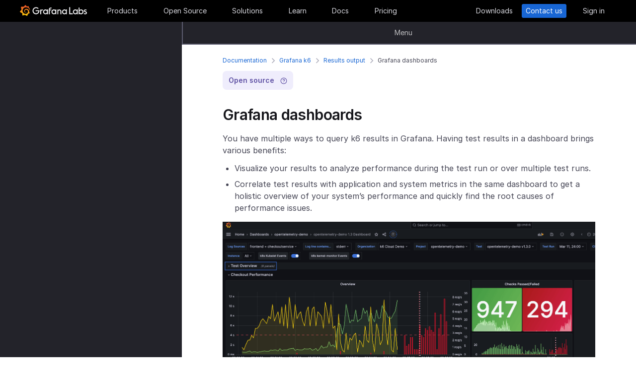

--- FILE ---
content_type: text/html
request_url: https://grafana.com/docs/k6/latest/results-output/grafana-dashboards/
body_size: 59568
content:
<!doctype html><html lang=en><head><meta charset=utf-8><meta http-equiv=X-UA-Compatible content="IE=edge,chrome=1"><meta name=viewport content="width=device-width,initial-scale=1,maximum-scale=1"><link rel="shortcut icon" href=/static/assets/img/fav32.png type=image/x-icon><meta name=application-name content="Grafana Labs"><meta name=Copyright content="Grafana Labs"><meta name=twitter:card content="summary_large_image"><meta name=twitter:site content="@grafana"><meta name=twitter:url content="https://twitter.com/grafana"><meta name=zd-site-verification content='khfhpajsuhgh7m48qdm8f9'><meta name=robots content="index, follow"><meta property="og:site_name" content="Grafana Labs"><meta property="og:type" content="website"><title>Grafana dashboards | Grafana k6 documentation
</title><meta name=twitter:title content="
  Grafana dashboards | Grafana k6 documentation


"><meta property="og:title" content="
  Grafana dashboards | Grafana k6 documentation


"><meta name=twitter:description content="With multiple k6 output formats, you also have multiple ways to visualize test results in a Grafana dashboard."><meta name=og:description content="With multiple k6 output formats, you also have multiple ways to visualize test results in a Grafana dashboard."><meta name=description content="With multiple k6 output formats, you also have multiple ways to visualize test results in a Grafana dashboard."><meta name=twitter:image content="https://grafana.com/meta-generator/Grafana+dashboards@@@k6-docs@@@2.png"><meta property="og:image" content="https://grafana.com/meta-generator/Grafana+dashboards@@@k6-docs@@@2.png"><meta property="og:image:width" content="1200"><meta property="og:image:height" content="630"><link rel=canonical href=https://grafana.com/docs/k6/latest/results-output/grafana-dashboards/><link rel=preload href=/web/fonts/font-awesome/css/font-awesome.min.css as=style><link rel=stylesheet href=/web/fonts/font-awesome/css/font-awesome.min.css><link rel=preload href=/web/fonts.min.css as=style><link href=/web/fonts.min.css rel=stylesheet><link rel=preload href=/web/app.min.css as=style><link href=/web/app.min.css rel=stylesheet><link rel=preload href=/web/shared.min.css as=style><link href=/web/shared.min.css rel=stylesheet><link rel=stylesheet href="/web/tw-styles.min.css"><link rel=preload href=/web/themes.min.css as=style><link rel=stylesheet href=/web/themes.min.css><style>.lazyload,.lazyloading{opacity:0}.lazyloaded{opacity:1;transition:opacity .25s}[x-cloak]{display:none}img[data-sizes=auto]{display:block;width:100%}</style><noscript><style>.lazyload{opacity:1}</style></noscript><link rel=preconnect href=//grafana.tt.omtrdc.net><link rel=dns-prefetch href=//grafana.tt.omtrdc.net><script src=https://grafana.com/at.js></script><meta name=facebook-domain-verification content="0nzzvug74mf2l7egl1acd75hg8l0zq"><script>window.Path="docs/k6/latest/results-output/grafana-dashboards.md",window.Country=`US`</script><script type=text/javascript src=https://script.crazyegg.com/pages/scripts/0131/2179.js async></script></head><body class=section-docs><div x-data=app_banner() x-init=init() x-cloak><div x-ref=top-banner id=top-banner></div></div><template x-data="{path: new URLSearchParams(location.search).get('path')}" x-if=path><div class=w-100p><div x-data="{copied: false}" class="wrapper d-flex flex-direction-row align-items-center justify-content-start p-1 mt-0"><div class=mr-1>Path:</div><div x-text=window.Path></div><button class=ml-1 @click="navigator.clipboard.writeText(window.Path); copied = true;">
<img class=lazyload data-src=/media/images/icons/icon-copy-small-2.svg alt="Copy path to clipboard" width=14 height=13></button><div x-show=copied class="ml-half text-green">Copied!</div></div></div></template><header class="mega-menu mega-menu__inactive" x-data='header_modals({"search_input_placeholder_desktop":"Search for something about Grafana","search_input_placeholder_mobile":"Search for..."})' x-init=init()><div class=mega-menu__wrapper><div class=mega-menu__main><div class=mega-menu__logo><a href=/ aria-label=Home><svg width="135" height="23" viewBox="0 0 135 23" fill="none"><path fill-rule="evenodd" clip-rule="evenodd" d="M99.2139 18.6364H106.379V16.7179h-5.247V4.5022H99.2139V18.6364zM114.952 18.6367H116.558V9.12258H114.913V10.3363C114.091 9.47495 112.956 8.96597 111.664 8.96597c-2.741.0-4.934 2.19253-4.934 4.89413.0 2.7015 2.193 4.9332 4.934 4.9332C112.956 18.7933 114.13 18.2452 114.952 17.423v1.2137zm-3.288-7.7914c1.68299999999999.0 3.014 1.3704 3.014 3.0148.0 1.6836-1.331 3.0148-3.014 3.0148-1.684.0-3.015-1.3312-3.015-3.0148.0-1.6444 1.37-3.0148 3.015-3.0148zm16.327 3.0145c0 2.7016-2.232 4.9333-4.934 4.9333C121.765 18.7931 120.591 18.2449 119.768 17.4227v1.2138h-1.605V5.28533H120.043V10.1011C120.826 9.39638 121.883 8.9657 123.057 8.9657 125.759 8.92655 127.991 11.1583 127.991 13.8598zm-1.958.0c0-1.6444-1.37-3.0148-3.015-3.0148-1.64400000000001.0-3.015 1.3312-3.015 3.0148.0 1.6444 1.371 2.9756 3.015 2.9756 1.645.0 3.015-1.3312 3.015-2.9756zm7.634-2.6625L134.489 9.78775C133.706 9.31792 132.845 8.92639 131.748 9.00469 129.947 9.00469 128.577 10.101 128.577 11.6671 128.577 13.3256 130.097 13.9582 131.04 14.351L131.083 14.3686C132.414 14.8776 133.001 15.23 133.001 15.8956c0 .5481-.430000000000007 1.1354-1.37 1.1354C130.848 17.031 129.83 16.6004 129.282 16.2871l-.744 1.5661C129.36 18.3622 130.535 18.8321 131.709 18.8321 133.628 18.8321 134.998 17.4617 134.998 15.8956S133.667 13.3115 132.14 12.7634C132.084 12.7425 132.029 12.722 131.975 12.7018 131.115 12.3816 130.456 12.1366 130.456 11.5105 130.456 10.9232 131.083 10.5708 131.827 10.5708S133.275 10.9623 133.667 11.1973z" fill="#f4f4f6"/><path d="M20.3595 9.74907C20.3204 9.3967 20.2812 8.96601 20.1246 8.49618 20.0071 8.02634 19.8114 7.51736 19.5373 6.96922 19.2632 6.42108 18.9109 5.87293 18.4802 5.32479 18.3236 5.12903 18.1278 4.89411 17.8929 4.69835 18.2061 3.44546 17.5014 2.38833 17.5014 2.38833 16.3268 2.31002 15.5437 2.7407 15.2696 2.97562 15.2305 2.97562 15.1913 2.93647 15.113 2.89731 14.9173 2.81901 14.7215 2.7407 14.4866 2.6624 14.2517 2.58409 14.0559 2.54494 13.821 2.46663 13.5861 2.42748 13.3511 2.38833 13.1554 2.34917 13.1162 2.34917 13.0771 2.34917 13.0379 2.34917 12.5289.704752 11.0411.0 11.0411.0 9.3967 1.05713 9.08348 2.50579 9.08348 2.50579s0 .0391499999999998.0.0783C9.00517 2.62324 8.88771 2.62324 8.8094 2.6624 8.69194 2.70155 8.57448 2.7407 8.41787 2.77986 8.30041 2.81901 8.18296 2.85816 8.02634 2.93647 7.79143 3.05393 7.51736 3.17138 7.28244 3.28884 7.04752 3.4063 6.81261 3.56291 6.57769 3.71953 6.53854 3.71953 6.53854 3.68037 6.53854 3.68037c-2.31002-.86136-4.34598.19577-4.34598.19577C1.9968 6.30362 3.09308 7.86973 3.328 8.1438 3.28884 8.30041 3.21054 8.45703 3.17139 8.61364c-.15661.54814-.31323 1.13543-.39153 1.72276C2.77986 10.4147 2.7407 10.493 2.7407 10.5713.626446 11.6284.0 13.7818.0 13.7818c1.76188 2.036 3.83699 2.1534 3.83699 2.1534C4.11106 16.4051 4.38513 16.8357 4.7375 17.2664 4.89411 17.423 5.05073 17.6188 5.16819 17.7754 4.54174 19.6156 5.24649 21.1426 5.24649 21.1426 7.20413 21.2209 8.49618 20.2812 8.77025 20.0463 8.96601 20.1246 9.16178 20.1637 9.35754 20.2421 9.94483 20.3987 10.5713 20.477 11.1977 20.5161c.156600000000001.0.3133.0.469900000000001.0H11.7459 11.785 11.8633 11.9416c.9397 1.3312 2.545 1.527 2.545 1.527 1.1746-1.2138 1.2137-2.4275 1.2137-2.7016V19.3024 19.2632C15.9352 19.1066 16.1701 18.9109 16.4051 18.7151 16.8749 18.2844 17.2664 17.8146 17.6188 17.3056 17.658 17.2664 17.6971 17.2273 17.6971 17.149 19.0283 17.2273 19.9288 16.3268 19.9288 16.3268c-.2349-1.3704-1.018-2.036-1.1746-2.1534H18.7151C18.7151 14.095 18.7151 14.0167 18.7151 13.9384c0-.156599999999999.0-.3132.0-.4306V13.312 13.2728 13.2337 13.1945 13.1162v-.1174C18.7151 12.9596 18.7151 12.9205 18.7151 12.8813 18.7151 12.8422 18.7151 12.803 18.7151 12.7638v-.1174-.1175C18.6759 12.3723 18.6759 12.2157 18.6368 12.0982 18.4802 11.511 18.2844 10.9628 17.9712 10.4538 17.658 9.94484 17.3056 9.51415 16.8749 9.12263 16.4442 8.7311 15.9744 8.45703 15.4654 8.22211 14.9564 7.98719 14.4474 7.86973 13.8993 7.79143 13.6252 7.75227 13.3903 7.75227 13.1162 7.75227H13.0379 12.9988 12.9596 12.9205 12.8422C12.803 7.75227 12.7638 7.75227 12.7247 7.75227 12.6072 7.75227 12.4506 7.79143 12.3332 7.79143 11.8242 7.86973 11.3152 8.0655 10.8845 8.33957 10.4538 8.61364 10.0623 8.92686 9.74907 9.27924 9.43585 9.63161 9.20093 10.0623 9.04432 10.493 8.88771 10.9237 8.8094 11.3543 8.77025 11.785c0 .1175.0.1958.0.3132C8.77025 12.1374 8.77025 12.1374 8.77025 12.1766V12.2549c0 .0391000000000012.0.1174.0.156600000000001C8.8094 12.6072 8.84856 12.8422 8.88771 13.0379 9.00517 13.4294 9.20093 13.7818 9.3967 14.095 9.63161 14.4083 9.90568 14.6432 10.1798 14.8389 10.4538 15.0347 10.7671 15.1913 11.0803 15.2696 11.3935 15.3479 11.6676 15.3871 11.9808 15.3871c.0390999999999995.0.0783000000000005.0.1174.0H12.1374 12.1766C12.2157 15.3871 12.2549 15.3871 12.2549 15.3871s0 0 .0391000000000012.0H12.3332 12.3723C12.4115 15.3871 12.4506 15.3871 12.4898 15.3871 12.5289 15.3871 12.5681 15.3871 12.6072 15.3479 12.6855 15.3479 12.7247 15.3088 12.803 15.3088 12.9205 15.2696 13.0379 15.2305 13.1554 15.1522c.1174-.039200000000001.1957-.1175.3132-.1958C13.5077 14.9564 13.5078 14.9173 13.5469 14.8781 13.6644 14.7998 13.6644 14.6432 13.5861 14.5649S13.3903 14.4474 13.312 14.5257C13.2728 14.5257 13.2728 14.5649 13.2337 14.5649 13.1554 14.604 13.0771 14.6432 12.9596 14.6823 12.8813 14.7215 12.7638 14.7215 12.6855 14.7606 12.6464 14.7606 12.5681 14.7606 12.5289 14.7606 12.4898 14.7606 12.4898 14.7606 12.4506 14.7606 12.4115 14.7606 12.4115 14.7606 12.3723 14.7606 12.3332 14.7606 12.3332 14.7606 12.294 14.7606 12.2549 14.7606 12.2157 14.7606 12.2157 14.7606H12.1766 12.1374C12.0982 14.7606 12.0983 14.7606 12.0591 14.7606 11.8242 14.7215 11.6284 14.6823 11.3935 14.5649 11.1586 14.4866 10.9628 14.33 10.767 14.1734 10.5713 14.0167 10.4147 13.7818 10.2972 13.5861 10.1798 13.3903 10.0623 13.1162 10.0231 12.8422 9.98399 12.7247 9.98399 12.5681 9.98399 12.4506 9.98399 12.4115 9.98399 12.3723 9.98399 12.3332V12.294 12.2549C9.98399 12.1766 9.98399 12.0982 10.0231 12.0199c.1175-.587299999999999.3916-1.1354.8614-1.6052C11.002 10.2972 11.1194 10.2189 11.2369 10.1014 11.3543 10.0231 11.511 9.94484 11.6284 9.86653 11.785 9.78823 11.9416 9.74907 12.0591 9.70992 12.2157 9.67077 12.3723 9.63161 12.5289 9.63161c.0783000000000005.0.156599999999999.0.2349.0H12.803 12.8813 12.9205 12.9988C13.1554 9.63161 13.3511 9.67077 13.5077 9.70992 13.8601 9.78822 14.1733 9.90568 14.4866 10.1014 15.113 10.4538 15.622 11.002 15.9744 11.6284 16.131 11.9416 16.2485 12.294 16.3268 12.6464 16.3268 12.7247 16.3659 12.8422 16.3659 12.9205V12.9988 13.0771C16.3659 13.1162 16.3659 13.1162 16.3659 13.1554 16.3659 13.1945 16.3659 13.1945 16.3659 13.2337V13.312 13.3903c0 .0390999999999995.0.1174.0.156600000000001C16.3659 13.6644 16.3659 13.7427 16.3268 13.8601 16.3268 13.9384 16.2876 14.0559 16.2876 14.1342S16.2484 14.33 16.2093 14.4083C16.1701 14.604 16.0918 14.7998 16.0135 14.9564 15.8569 15.3088 15.6612 15.6612 15.4262 16.0135 14.9564 16.64 14.33 17.1881 13.5861 17.5013 13.2337 17.658 12.8422 17.7754 12.4506 17.8537 12.2549 17.8929 12.0591 17.8929 11.8633 17.932H11.8242 11.785 11.7067 11.6284 11.5893c.0390999999999995.0.0.0.0.0-.1175.0-.1958.0-.3133.0C10.8454 17.8929 10.4147 17.8146 10.0231 17.6971 9.63161 17.5797 9.20093 17.423 8.84856 17.2273 8.10465 16.8357 7.43905 16.2876 6.89091 15.622c-.27407-.3132-.50899-.6656-.6656-1.0571C6.02954 14.1734 5.87294 13.7818 5.75548 13.3903 5.63802 12.9988 5.55972 12.5681 5.55972 12.1766V12.0982 12.0591 11.9808v-.2349V11.7067 11.6284 11.5893c0-.0391999999999992.0-.1175.0-.156699999999999C5.55972 11.2369 5.59887 11.002 5.59887 10.8062 5.63802 10.6104 5.67717 10.3755 5.71633 10.1798 5.75548 9.98399 5.79463 9.74907 5.87293 9.55331 5.99039 9.16178 6.14701 8.77025 6.30362 8.37872 6.65599 7.63482 7.08667 6.96922 7.63481 6.46023 7.75227 6.34277 7.90889 6.18616 8.0655 6.0687 8.22211 5.95124 8.37873 5.83378 8.53534 5.75548 8.69195 5.63802 8.84855 5.55971 9.00517 5.48141 9.08347 5.44225 9.16178 5.4031 9.24009 5.36395 9.27924 5.36395 9.31839 5.32479 9.35754 5.32479S9.43585 5.28564 9.47501 5.28564C9.63162 5.20734 9.82738 5.16818 9.98399 5.08988 10.0231 5.08988 10.0623 5.05072 10.1015 5.05072 10.1406 5.05072 10.1798 5.01157 10.2189 5.01157 10.2972 4.97242 10.4147 4.97242 10.493 4.93327 10.5321 4.93327 10.5713 4.89411 10.6496 4.89411 10.6887 4.89411 10.7279 4.89411 10.8062 4.85496 10.8454 4.85496 10.8845 4.85496 10.9628 4.81581H11.0411 11.1194C11.1586 4.81581 11.1977 4.81581 11.276 4.77665 11.3152 4.77665 11.3935 4.77665 11.4327 4.7375 11.4718 4.7375 11.5501 4.7375 11.5893 4.7375 11.6284 4.7375 11.6676 4.7375 11.7067 4.7375H11.785 11.8242 11.8633C11.9025 4.7375 11.9808 4.7375 12.0199 4.7375H12.0982s.0391999999999992.0.0.0H12.1374C12.1766 4.7375 12.2157 4.7375 12.2549 4.7375 12.4506 4.7375 12.6072 4.7375 12.803 4.7375 13.1554 4.7375 13.5077 4.77665 13.8601 4.85496 14.5257 4.97242 15.1522 5.20734 15.7395 5.48141s1.0962.62644 1.5269 1.01797C17.3056 6.53853 17.3056 6.53853 17.3447 6.57769 17.3839 6.61684 17.3839 6.61684 17.423 6.65599 17.4622 6.69515 17.5405 6.7343 17.5796 6.8126 17.6188 6.89091 17.6971 6.89091 17.7363 6.96922 17.7754 7.04752 17.8537 7.08668 17.8929 7.12583 18.0886 7.32159 18.2452 7.51736 18.4019 7.75227 18.7151 8.1438 18.9892 8.57448 19.1849 8.96601 19.1849 9.00517 19.2241 9.00517 19.2241 9.04432 19.2241 9.08347 19.2632 9.08347 19.2632 9.12263 19.3024 9.16178 19.3024 9.20093 19.3415 9.27924 19.3807 9.31839 19.3807 9.35754 19.4198 9.43585 19.459 9.475 19.459 9.51415 19.4981 9.59246 19.5765 9.78823 19.6548 9.94484 19.6939 10.1014 19.7722 10.3755 19.8505 10.6104 19.8897 10.8062 19.9288 10.8845 20.0071 10.9628 20.0854 10.9237 20.1637 10.9237 20.2421 10.8454 20.2421 10.767 20.3987 10.2972 20.3987 10.0231 20.3595 9.74907z" fill="url(#paint0_linear_16731_2713)"/><path d="M39.4286 11.9027C39.272 15.7397 36.2572 18.7544 32.4594 18.7544c-3.9936.0-6.9301-3.2105-6.9301-7.1258.0-3.91529 3.2105-7.16498 7.1258-7.16498C34.417 4.46362 36.1397 5.20753 37.6275 6.57788l-1.1354 1.4095c-1.1354-.97882-2.4666-1.64442-3.7978-1.64442-2.8582.0-5.2074 2.34918-5.2074 5.24654.0 2.9364 2.2318 5.2073 5.0508 5.2073 2.5449.0 4.5417-1.8402 4.9332-4.2677H31.7154V10.8455h7.7915L39.4286 11.9027z" fill="#f4f4f6"/><path d="M46.0849 10.9629H45.0278c-1.1746.0-2.1143.9397-2.1143 2.1143v5.5597H41.0342V9.16187h1.5661V9.94492C43.1093 9.43594 43.9315 9.16187 44.832 9.16187h2.036L46.0849 10.9629z" fill="#f4f4f6"/><path d="M56.4205 18.6365H54.8152V17.4228C53.5623 18.6365 51.6047 19.2238 49.6079 18.3624 48.12 17.6968 47.0238 16.3656 46.7497 14.7604 46.1624 11.7456 48.5116 9.00488 51.5263 9.00488 52.7792 9.00488 53.9538 9.51387 54.776 10.3361V9.12234H56.4205V18.6365zm-1.9577-4.0328C54.8935 12.6853 53.4448 10.9234 51.5655 10.9234c-1.6444.0-2.9756 1.3312-2.9756 2.9756.0 1.8402 1.6052 3.2888 3.5237 2.9365C53.2491 16.6397 54.1887 15.7392 54.4628 14.6037z" fill="#f4f4f6"/><path d="M60.2187 8.61346V9.1616h3.0148v1.6836H60.2187v7.8306H58.3394V8.69177c0-2.07511 1.4878-3.328 3.3671-3.328h2.2709L63.2335 7.1648h-1.527C60.8843 7.1648 60.2187 7.79125 60.2187 8.61346z" fill="#f4f4f6"/><path d="M73.2957 18.6365H71.6905V17.4228C70.4376 18.6365 68.4799 19.2238 66.4831 18.3624 64.9953 17.6968 63.8991 16.3656 63.625 14.7604 63.0377 11.7456 65.426 9.00488 68.4408 9.00488 69.6937 9.00488 70.8683 9.51387 71.6905 10.3361V9.12234h1.6444L73.2957 18.6365zM71.3773 14.6037C71.8079 12.6853 70.3593 10.9234 68.4799 10.9234c-1.6444.0-2.9756 1.3312-2.9756 2.9756.0 1.8402 1.6053 3.2888 3.52379999999999 2.9365C70.1635 16.6397 71.1032 15.7392 71.3773 14.6037z" fill="#f4f4f6"/><path d="M83.4365 13.0376v5.5989H81.5572V13.0376C81.5572 11.863 80.5783 10.9234 79.4429 10.9234 78.2292 10.9234 77.2895 11.863 77.2895 13.0376v5.5989H75.4102V9.16149H76.9763v.82222C77.6419 9.35726 78.5815 9.00488 79.5212 9.00488 81.7138 9.00488 83.4365 10.8059 83.4365 13.0376z" fill="#f4f4f6"/><path d="M94.5941 18.6365H92.9888V17.4228C91.7359 18.6365 89.7783 19.2238 87.7815 18.3624 86.2937 17.6968 85.1974 16.3656 84.9233 14.7604 84.336 11.7456 86.7244 9.00488 89.7391 9.00488 90.992 9.00488 92.1666 9.51387 92.9888 10.3361V9.12234h1.6444L94.5941 18.6365zM92.6756 14.6037C93.1063 12.6853 91.6576 10.9234 89.7783 10.9234c-1.6444.0-2.9756 1.3312-2.9756 2.9756.0 1.8402 1.6052 3.2888 3.52370000000001 2.9365C91.4227 16.6397 92.4015 15.7392 92.6756 14.6037z" fill="#f4f4f6"/><defs><linearGradient id="paint0_linear_16731_2713" x1="10.2543" y1="28" x2="10.2543" y2="2.5" gradientUnits="userSpaceOnUse"><stop stop-color="#fff100"/><stop offset="1" stop-color="#f05a28"/></linearGradient></defs></svg></a></div><ul class=mega-menu__primary><li class="d-flex column-gap-5 align-items-center justify-content-space-evenly w-100p"><a class="mega-menu__link mega-menu__item menu-btn" data-dropdown=products href=/products/cloud/>Products</a>
<a class="mega-menu__link mega-menu__item menu-btn" data-dropdown=opensource href=/oss/>Open Source</a>
<a class="mega-menu__link mega-menu__item menu-btn" data-dropdown=solutions href=/solutions/>Solutions</a>
<a class="mega-menu__link mega-menu__item menu-btn" data-dropdown=learn href=/blog/>Learn</a>
<a class="mega-menu__link mega-menu__item menu-btn" href=/docs/>Docs</a>
<a class="mega-menu__link mega-menu__item menu-btn" href=/pricing/>Pricing</a></li></ul><ul class=mega-menu__secondary><li x-ref=mega_wrapper class=d-flex><div class="d-flex column-gap-half mr-8"><button data-modal-trigger class="mega-menu__dialog--trigger bg-none border-none d-flex text-gray-3 bg-hover-gray-13 justify-content-center align-items-center br-4" @click=open_ai_modal aria-label="Search grafana.com"><svg width="18" height="18" viewBox="0 0 18 18" fill="none"><g clip-path="url(#clip0_63849_3100)"><path d="M17.4511 4.94041c-1.694-.3392-2.0523-.6975-2.3915-2.39151C15.0466 2.4837 14.9534 2.4837 14.9404 2.5489c-.3392 1.69396-.6975 2.05231-2.3915 2.39151C12.4837 4.95344 12.4837 5.04656 12.5489 5.05959c1.694.3392 2.0523.6975 2.3915 2.39151C14.9534 7.5163 15.0466 7.5163 15.0596 7.4511c.3392-1.69396.6975-2.05231 2.3915-2.39151C17.5163 5.04656 17.5163 4.95344 17.4511 4.94041z" fill="#fff" stroke="#fff" stroke-width=".75"/><path d="M12.9755 1.72021c-.8469-.1696-1.0261-.34875-1.1957-1.19576C11.7733.49185 11.7267.49185 11.7202.52445 11.5506 1.37143 11.3715 1.55061 10.5245 1.72021 10.4918 1.72672 10.4918 1.77328 10.5245 1.77979c.8469.1696 1.0261.34875 1.1957 1.19576C11.7267 3.00815 11.7733 3.00815 11.7798 2.97555 11.9494 2.12857 12.1285 1.94939 12.9755 1.77979 13.0082 1.77328 13.0082 1.72672 12.9755 1.72021z" fill="#fff" stroke="#fff" stroke-width=".5"/></g><path d="M13.8034 16.8197 11.208 14.2433c1.0074-1.2571 1.4953-2.8527 1.3633-4.4588C12.4393 8.17843 11.6974 6.68402 10.4983 5.60855 9.29906 4.53307 7.7337 3.95828 6.12404 4.00236 4.51437 4.04644 2.98276 4.70604 1.84413 5.84553.705504 6.98503.0464044 8.5178.00235827 10.1287-.0416878 11.7396.532668 13.3061 1.60733 14.5062c1.07465 1.2001 2.56793 1.9426 4.17277 2.0747C7.38495 16.713 8.97938 16.2247 10.2355 15.2165L12.81 17.7929C12.8751 17.8585 12.9524 17.9106 13.0377 17.9462 13.1229 17.9817 13.2144 18 13.3067 18 13.3991 18 13.4905 17.9817 13.5758 17.9462 13.661 17.9106 13.7384 17.8585 13.8034 17.7929 13.9295 17.6624 14 17.4879 14 17.3063 14 17.1248 13.9295 16.9503 13.8034 16.8197zM6.31088 15.2165C5.34233 15.2165 4.39552 14.9291 3.5902 14.3905 2.78488 13.852 2.15721 13.0866 1.78656 12.1911c-.37065-.8955-.46763-1.8809-.27867-2.83153C1.69684 8.40891 2.16324 7.53567 2.84811 6.85028c.68487-.68539 1.55745-1.15215 2.50739-1.34125C6.30545 5.31993 7.29009 5.41699 8.18491 5.78792 9.07974 6.15885 9.84456 6.787 10.3827 7.59293 10.9208 8.39886 11.208 9.34639 11.208 10.3157c0 1.2997-.516 2.5463-1.43436 3.4654C8.85526 14.7001 7.60967 15.2165 6.31088 15.2165z" fill="#fff"/><defs><clipPath id="clip0_63849_3100"><rect width="8" height="8" fill="#fff" transform="translate(10)"/></clipPath></defs></svg></button></div><a class="mega-menu__link mega-menu__button text-center" href=/get/ data-translate-label=cta>Downloads
</a><a class="mega-menu__link mega-menu__button mega-menu__button--primary text-center" href=/contact/ data-translate-label=cta>Contact us
</a><a id=menu__login-link class="mega-menu__link mega-menu__button mega-item__login text-center" href=/auth/sign-in/ data-translate-label=cta>Sign in</a></li></ul><div x-data=mobile_menu() class=mega-menu__mobile x-init=init() x-cloak><button data-modal-trigger class="mega-menu__dialog--trigger align-items-center justify-content-center bg-none border-none text-gray-3 d-grid bg-hover-gray-13 br-4" @click=open_ai_modal aria-label="Search grafana.com">
<svg width="18" height="18" viewBox="0 0 18 18" fill="none"><g clip-path="url(#clip0_63849_3100)"><path d="M17.4511 4.94041c-1.694-.3392-2.0523-.6975-2.3915-2.39151C15.0466 2.4837 14.9534 2.4837 14.9404 2.5489c-.3392 1.69396-.6975 2.05231-2.3915 2.39151C12.4837 4.95344 12.4837 5.04656 12.5489 5.05959c1.694.3392 2.0523.6975 2.3915 2.39151C14.9534 7.5163 15.0466 7.5163 15.0596 7.4511c.3392-1.69396.6975-2.05231 2.3915-2.39151C17.5163 5.04656 17.5163 4.95344 17.4511 4.94041z" fill="#fff" stroke="#fff" stroke-width=".75"/><path d="M12.9755 1.72021c-.8469-.1696-1.0261-.34875-1.1957-1.19576C11.7733.49185 11.7267.49185 11.7202.52445 11.5506 1.37143 11.3715 1.55061 10.5245 1.72021 10.4918 1.72672 10.4918 1.77328 10.5245 1.77979c.8469.1696 1.0261.34875 1.1957 1.19576C11.7267 3.00815 11.7733 3.00815 11.7798 2.97555 11.9494 2.12857 12.1285 1.94939 12.9755 1.77979 13.0082 1.77328 13.0082 1.72672 12.9755 1.72021z" fill="#fff" stroke="#fff" stroke-width=".5"/></g><path d="M13.8034 16.8197 11.208 14.2433c1.0074-1.2571 1.4953-2.8527 1.3633-4.4588C12.4393 8.17843 11.6974 6.68402 10.4983 5.60855 9.29906 4.53307 7.7337 3.95828 6.12404 4.00236 4.51437 4.04644 2.98276 4.70604 1.84413 5.84553.705504 6.98503.0464044 8.5178.00235827 10.1287-.0416878 11.7396.532668 13.3061 1.60733 14.5062c1.07465 1.2001 2.56793 1.9426 4.17277 2.0747C7.38495 16.713 8.97938 16.2247 10.2355 15.2165L12.81 17.7929C12.8751 17.8585 12.9524 17.9106 13.0377 17.9462 13.1229 17.9817 13.2144 18 13.3067 18 13.3991 18 13.4905 17.9817 13.5758 17.9462 13.661 17.9106 13.7384 17.8585 13.8034 17.7929 13.9295 17.6624 14 17.4879 14 17.3063 14 17.1248 13.9295 16.9503 13.8034 16.8197zM6.31088 15.2165C5.34233 15.2165 4.39552 14.9291 3.5902 14.3905 2.78488 13.852 2.15721 13.0866 1.78656 12.1911c-.37065-.8955-.46763-1.8809-.27867-2.83153C1.69684 8.40891 2.16324 7.53567 2.84811 6.85028c.68487-.68539 1.55745-1.15215 2.50739-1.34125C6.30545 5.31993 7.29009 5.41699 8.18491 5.78792 9.07974 6.15885 9.84456 6.787 10.3827 7.59293 10.9208 8.39886 11.208 9.34639 11.208 10.3157c0 1.2997-.516 2.5463-1.43436 3.4654C8.85526 14.7001 7.60967 15.2165 6.31088 15.2165z" fill="#fff"/><defs><clipPath id="clip0_63849_3100"><rect width="8" height="8" fill="#fff" transform="translate(10)"/></clipPath></defs></svg>
</button>
<button class="mega-menu__link tw-w-5 tw-h-5" @click=openMenu() x-show=!menuToggle>
<svg width="19" height="18" viewBox="0 0 19 18" fill="none"><path d="M0 1H19" stroke="#d8d8df" stroke-width="2"/><path d="M0 9H19" stroke="#d8d8df" stroke-width="2"/><path d="M0 17H19" stroke="#d8d8df" stroke-width="2"/></svg>
</button>
<button class="mega-menu__link tw-w-5 tw-h-5" @click=closeAll() x-show=menuToggle><svg width="16" height="15" viewBox="0 0 16 15" fill="none"><rect x="2.34277" y=".0712891" width="18" height="2" rx="1" transform="rotate(45 2.34277 0.0712891)" fill="#d8d8df"/><rect x=".928711" y="12.728" width="18" height="2" rx="1" transform="rotate(-45 0.928711 12.728)" fill="#d8d8df"/></svg></button><div class=mega-menu__mobile-container><div class=mega-menu__mobile-content><div class=mega-menu__mobile__btn-row-container><div class="mega-menu__mobile__btn-row mx-1"><a class="btn btn--primary" href="/auth/sign-up/create-user?plcmt=mobile-nav&amp;cta=create-free-account" data-translate-label=cta>Create free account
</a><a class="btn btn--outline-white" href="/contact/?plcmt=mobile-nav&amp;cta=myaccount" data-translate-label=cta>Contact us</a></div></div><div class=p-2><div class=mega-menu__mobile-inner><div class="mega-menu__mobile-header mb-1"><button class="mega-menu__mobile-header-btn w-100-mobile btn--none fw-500 body-large d-flex align-items-center" @click="isProductOpen = !isProductOpen">Products<span class=ml-half><svg width="8" height="13" viewBox="0 0 8 13" fill="none"><path d="M1.47461 11.4745 6.44955 6.49954" stroke="#a0a0b1" stroke-width="1.5" stroke-linecap="round" stroke-linejoin="round"/><path d="M6.4502 6.49976 1.47525 1.52481" stroke="#a0a0b1" stroke-width="1.5" stroke-linecap="round" stroke-linejoin="round"/></svg></span></button><div x-cloak class="mega-menu__mobile__sidebar__child py-1 px-2 z-5" :class="{ 'open': isProductOpen }"><button class="submenu-mobile__item btn--none mb-1 text-white body-small d-flex" @click="isProductOpen = false">
<span class=inline-block><svg width="5" height="9" viewBox="0 0 5 9" fill="none"><path d="M4.18164 1.00005.99966 4.18203 4.18164 7.36401" stroke="#fff" stroke-width="1.5" stroke-linecap="round" stroke-linejoin="round"/></svg></span><p class="m-0 pl-1 tw-text-nowrap">All</p></button><p class="body-large text-gray-7 text-capitalize">Products</p><div class="text-left my-1"><p class="text-white body-xlarge fw-600 mb-0 font-outfit">Grafana Cloud</p><div class=mega-menu__dropdown-header-subtext><p class="text-gray-5 description mb-half body-small">Monitor, analyze, and act faster with AI-powered observability.</p><div class="mega-menu__subitems-item d-flex align-items-center"><div class="w-35 h-35 minw-35 minh-35 bg-gray-15 d-flex align-items-center justify-content-center mr-half"><img class=image-white style=margin:0 src=/media/menus/products/grafana-menu-icon-grafana-cloud.svg alt="Grafana Cloud" width=24 height=24 preload=false></div><a href=/products/cloud class="text-white body-default hover-underline arrow">Grafana Cloud overview</a></div></div></div><div class="submenu-mobile__container mt-1"><div class="submenu-mobile__section mb-1"><p class="body-medium fw-600 text-uppercase text-orange-flat">LGTM+ Stack</p><div class="mega-menu__subitems ml-1"><div class="d-flex flex-direction-column mb-1"><a class=mega-menu__dropdown-link href="/products/cloud/logs/?plcmt=products-nav"><div class="mega-menu__subitems-item d-flex mb-0 align-items-center"><div class="w-24 h-24 minw-24 minh-24 bg-gray-15 d-flex align-items-center justify-content-center mr-half"><img class=image-white style=margin:0 data-src=/media/menus/products/grafana-menu-icon-logs.svg alt="Grafana Cloud Logs" width=14 height=20 preload=false></div><p class="text-white copy">Logs</p></div><p class="text-gray-5 description">powered by Grafana Loki</p></a></div><div class="d-flex flex-direction-column mb-1"><a class=mega-menu__dropdown-link href="/grafana/?plcmt=products-nav"><div class="mega-menu__subitems-item d-flex mb-0 align-items-center"><div class="w-24 h-24 minw-24 minh-24 bg-gray-15 d-flex align-items-center justify-content-center mr-half"><img class=image-white style=margin:0 data-src=/media/menus/products/grafana-menu-icon.svg alt=Grafana width=14 height=20 preload=false></div><p class="text-white copy">Grafana</p></div><p class="text-gray-5 description">for visualization</p></a></div><div class="d-flex flex-direction-column mb-1"><a class=mega-menu__dropdown-link href="/products/cloud/traces/?plcmt=products-nav"><div class="mega-menu__subitems-item d-flex mb-0 align-items-center"><div class="w-24 h-24 minw-24 minh-24 bg-gray-15 d-flex align-items-center justify-content-center mr-half"><img class=image-white style=margin:0 data-src=/media/menus/products/grafana-menu-icon-traces.svg alt="Grafana Cloud Traces" width=14 height=20 preload=false></div><p class="text-white copy">Traces</p></div><p class="text-gray-5 description">powered by Grafana Tempo</p></a></div><div class="d-flex flex-direction-column mb-1"><a class=mega-menu__dropdown-link href="/products/cloud/metrics/?plcmt=products-nav"><div class="mega-menu__subitems-item d-flex mb-0 align-items-center"><div class="w-24 h-24 minw-24 minh-24 bg-gray-15 d-flex align-items-center justify-content-center mr-half"><img class=image-white style=margin:0 data-src=/media/menus/products/grafana-menu-icon-metrics.svg alt="Grafana Cloud Metrics" width=14 height=20 preload=false></div><p class="text-white copy">Metrics</p></div><p class="text-gray-5 description">powered by Grafana Mimir and Prometheus</p></a></div></div></div><div class="submenu-mobile__section mb-1"><p class="body-medium fw-600 text-uppercase text-orange-flat">Key Capabilities</p><div class="mega-menu__subitems ml-1"><div class="d-flex flex-direction-column mb-1"><a class=mega-menu__dropdown-link href="/products/cloud/ai-tools-for-observability/?plcmt=products-nav"><div class="mega-menu__subitems-item d-flex mb-0 align-items-center"><div class="w-24 h-24 minw-24 minh-24 bg-gray-15 d-flex align-items-center justify-content-center mr-half"><img class=image-white style=margin:0 data-src=/media/menus/products/grafana-menu-icon-ai-ml.svg alt=AI/ML width=14 height=20 preload=false></div><p class="text-white copy">AI/ML insights</p></div><p class="text-gray-5 description">Identify anomalies and reduce toil</p></a></div><div class="d-flex flex-direction-column mb-1"><a class=mega-menu__dropdown-link href="/products/cloud/asserts/?plcmt=products-nav"><div class="mega-menu__subitems-item d-flex mb-0 align-items-center"><div class="w-24 h-24 minw-24 minh-24 bg-gray-15 d-flex align-items-center justify-content-center mr-half"><img class=image-white style=margin:0 data-src=/media/menus/products/grafana-menu-icon-asserts-v1.svg alt="Grafana Cloud Asserts" width=14 height=20 preload=false></div><p class="text-white copy">Contextual root cause analysis</p></div><p class="text-gray-5 description">Automated anomaly correlation</p></a></div><div class="d-flex flex-direction-column mb-1"><a class=mega-menu__dropdown-link href="/products/cloud/slo/?plcmt=products-nav"><div class="mega-menu__subitems-item d-flex mb-0 align-items-center"><div class="w-24 h-24 minw-24 minh-24 bg-gray-15 d-flex align-items-center justify-content-center mr-half"><img class=image-white style=margin:0 data-src=/media/menus/products/grafana-menu-icon-slo.svg alt="Grafana SLO" width=14 height=20 preload=false></div><p class="text-white copy">SLO management</p></div><p class="text-gray-5 description">Create SLOs and error budget alerts</p></a></div><div class="d-flex flex-direction-column mb-1"><a class=mega-menu__dropdown-link href="/products/cloud/alerting/?plcmt=products-nav"><div class="mega-menu__subitems-item d-flex mb-0 align-items-center"><div class="w-24 h-24 minw-24 minh-24 bg-gray-15 d-flex align-items-center justify-content-center mr-half"><img class=image-white style=margin:0 data-src=/media/menus/products/grafana-menu-icon-alerting.svg alt="Grafana Alerting" width=14 height=20 preload=false></div><p class="text-white copy">Alerting</p></div><p class="text-gray-5 description">Trigger alerts from any data source</p></a></div><div class="d-flex flex-direction-column mb-1"><a class=mega-menu__dropdown-link href="/grafana/plugins/?plcmt=products-nav"><div class="mega-menu__subitems-item d-flex mb-0 align-items-center"><div class="w-24 h-24 minw-24 minh-24 bg-gray-15 d-flex align-items-center justify-content-center mr-half"><img class=image-white style=margin:0 data-src=/media/menus/products/grafana-menu-icon-plugins.svg alt=Plugins width=14 height=20 preload=false></div><p class="text-white copy">Plugins</p></div><p class="text-gray-5 description">Connect Grafana to data sources, apps, and more</p></a></div></div></div><div class="submenu-mobile__section mb-1"><p class="body-medium fw-600 text-uppercase text-orange-flat">Observability Solutions</p><div class="mega-menu__subitems ml-1"><div class="d-flex flex-direction-column mb-1"><a class=mega-menu__dropdown-link href="/products/cloud/application-observability/?plcmt=products-nav"><div class="mega-menu__subitems-item d-flex mb-0 align-items-center"><div class="w-24 h-24 minw-24 minh-24 bg-gray-15 d-flex align-items-center justify-content-center mr-half"><img class=image-white style=margin:0 data-src=/media/menus/products/grafana-menu-icon-app-o11y.svg alt="Application Observability" width=14 height=20 preload=false></div><p class="text-white copy">Application Observability</p></div><p class="text-gray-5 description">Monitor application performance</p></a></div><div class="d-flex flex-direction-column mb-1"><a class=mega-menu__dropdown-link href="/solutions/?plcmt=products-nav"><div class="mega-menu__subitems-item d-flex mb-0 align-items-center"><div class="w-24 h-24 minw-24 minh-24 bg-gray-15 d-flex align-items-center justify-content-center mr-half"><img class=image-white style=margin:0 data-src=/media/menus/products/grafana-menu-icon-infra-o11y.svg alt="Infrastructure Observability" width=14 height=20 preload=false></div><p class="text-white copy">Infrastructure observability</p></div><p class="text-gray-5 description">Ensure infrastructure health and performance</p></a></div></div></div><div class="submenu-mobile__section mb-1"><p class="body-medium fw-600 text-uppercase text-orange-flat">Testing</p><div class="mega-menu__subitems ml-1"><div class="d-flex flex-direction-column mb-1"><a class=mega-menu__dropdown-link href="/products/cloud/k6/?plcmt=products-nav"><div class="mega-menu__subitems-item d-flex mb-0 align-items-center"><div class="w-24 h-24 minw-24 minh-24 bg-gray-15 d-flex align-items-center justify-content-center mr-half"><img class=image-white style=margin:0 data-src=/media/menus/products/grafana-menu-icon-k6.svg alt="Grafana Cloud k6" width=14 height=20 preload=false></div><p class="text-white copy">Performance testing</p></div><p class="text-gray-5 description">Powered by Grafana k6</p></a></div><div class="d-flex flex-direction-column mb-1"><a class=mega-menu__dropdown-link href="/products/cloud/synthetic-monitoring/?plcmt=products-nav"><div class="mega-menu__subitems-item d-flex mb-0 align-items-center"><div class="w-24 h-24 minw-24 minh-24 bg-gray-15 d-flex align-items-center justify-content-center mr-half"><img class=image-white style=margin:0 data-src=/media/menus/products/grafana-menu-icon-synthetic-monitoring.svg alt="Synthetic Monitoring" width=14 height=20 preload=false></div><p class="text-white copy">Synthetic Monitoring</p></div><p class="text-gray-5 description">powered by Grafana k6</p></a></div></div></div><div class="submenu-mobile__section mb-1"><p class="body-medium fw-600 text-uppercase text-orange-flat">IRM</p><div class="mega-menu__subitems ml-1"><div class="d-flex flex-direction-column mb-1"><a class=mega-menu__dropdown-link href="/products/cloud/incident/?plcmt=products-nav"><div class="mega-menu__subitems-item d-flex mb-0 align-items-center"><div class="w-24 h-24 minw-24 minh-24 bg-gray-15 d-flex align-items-center justify-content-center mr-half"><img class=image-white style=margin:0 data-src=/media/menus/products/grafana-menu-icon-incident.svg alt=Incident width=14 height=20 preload=false></div><p class="text-white copy">Incident response</p></div><p class="text-gray-5 description">Routine task automation for incidents</p></a></div><div class="d-flex flex-direction-column mb-1"><a class=mega-menu__dropdown-link href="/products/cloud/oncall/?plcmt=products-nav"><div class="mega-menu__subitems-item d-flex mb-0 align-items-center"><div class="w-24 h-24 minw-24 minh-24 bg-gray-15 d-flex align-items-center justify-content-center mr-half"><img class=image-white style=margin:0 data-src=/media/menus/products/grafana-menu-icon-oncall.svg alt=OnCall width=14 height=20 preload=false></div><p class="text-white copy">On-call management</p></div><p class="text-gray-5 description">Flexible on-call management</p></a></div></div></div></div></div></div><div class="mega-menu__mobile-header mb-1"><button class="mega-menu__mobile-header-btn w-100-mobile btn--none fw-500 body-large d-flex align-items-center" @click="isOpenSourceOpen = !isOpenSourceOpen">Open Source<span class=ml-half><svg width="8" height="13" viewBox="0 0 8 13" fill="none"><path d="M1.47461 11.4745 6.44955 6.49954" stroke="#a0a0b1" stroke-width="1.5" stroke-linecap="round" stroke-linejoin="round"/><path d="M6.4502 6.49976 1.47525 1.52481" stroke="#a0a0b1" stroke-width="1.5" stroke-linecap="round" stroke-linejoin="round"/></svg></span></button><div x-cloak class="mega-menu__mobile__sidebar__child py-1 px-2 z-5" :class="{ 'open': isOpenSourceOpen }"><button class="submenu-mobile__item btn--none mb-1 text-white body-small d-flex" @click="isOpenSourceOpen = false">
<span class=inline-block><svg width="5" height="9" viewBox="0 0 5 9" fill="none"><path d="M4.18164 1.00005.99966 4.18203 4.18164 7.36401" stroke="#fff" stroke-width="1.5" stroke-linecap="round" stroke-linejoin="round"/></svg></span><p class="m-0 pl-1">All</p></button><p class="body-large text-gray-7">Open Source</p><div class="mb-1 d-flex align-items-start"><div class="d-flex flex-direction-column"><a class="mega-menu__dropdown-link body-small" href="/oss/loki/?plcmt=oss-nav"><p class="text-white copy">Grafana Loki</p><p class="text-gray-5 description">Multi-tenant log aggregation system</p></a></div></div><div class="mb-1 d-flex align-items-start"><div class="d-flex flex-direction-column"><a class="mega-menu__dropdown-link body-small" href="/oss/grafana/?plcmt=oss-nav"><p class="text-white copy">Grafana</p><p class="text-gray-5 description">Query, visualize, and alert on data</p></a></div></div><div class="mb-1 d-flex align-items-start"><div class="d-flex flex-direction-column"><a class="mega-menu__dropdown-link body-small" href="/oss/tempo/?plcmt=oss-nav"><p class="text-white copy">Grafana Tempo</p><p class="text-gray-5 description">High-scale distributed tracing backend</p></a></div></div><div class="mb-1 d-flex align-items-start"><div class="d-flex flex-direction-column"><a class="mega-menu__dropdown-link body-small" href="/oss/mimir/?plcmt=oss-nav"><p class="text-white copy">Grafana Mimir</p><p class="text-gray-5 description">Scalable and performant metrics backend</p></a></div></div><div class="mb-1 d-flex align-items-start"><div class="d-flex flex-direction-column"><a class="mega-menu__dropdown-link body-small" href="/oss/pyroscope/?plcmt=oss-nav"><p class="text-white copy">Grafana Pyroscope</p><p class="text-gray-5 description">Scalable continuous profiling backend</p></a></div></div><div class="mb-1 d-flex align-items-start"><div class="d-flex flex-direction-column"><a class="mega-menu__dropdown-link body-small" href="/oss/beyla-ebpf/?plcmt=oss-nav"><p class="text-white copy">Grafana Beyla</p><p class="text-gray-5 description">eBPF auto-instrumentation</p></a></div></div><div class="mb-1 d-flex align-items-start"><div class="d-flex flex-direction-column"><a class="mega-menu__dropdown-link body-small" href="/oss/faro/?plcmt=oss-nav"><p class="text-white copy">Grafana Faro</p><p class="text-gray-5 description">Frontend application observability web SDK</p></a></div></div><div class="mb-1 d-flex align-items-start"><div class="d-flex flex-direction-column"><a class="mega-menu__dropdown-link body-small" href="/oss/alloy-opentelemetry-collector/?plcmt=oss-nav"><p class="text-white copy">Grafana Alloy</p><p class="text-gray-5 description">OpenTelemetry Collector distribution with Prometheus pipelines</p></a></div></div><div class="mb-1 d-flex align-items-start"><div class="d-flex flex-direction-column"><a class="mega-menu__dropdown-link body-small" href="/oss/k6/?plcmt=oss-nav"><p class="text-white copy">Grafana k6</p><p class="text-gray-5 description">Load testing for engineering teams</p></a></div></div><div class="mb-1 d-flex align-items-start"><div class="d-flex flex-direction-column"><a class="mega-menu__dropdown-link body-small" href="/oss/prometheus/?plcmt=oss-nav"><p class="text-white copy">Prometheus</p><p class="text-gray-5 description">Monitor Kubernetes and cloud native</p></a></div></div><div class="mb-1 d-flex align-items-start"><div class="d-flex flex-direction-column"><a class="mega-menu__dropdown-link body-small" href="/oss/opentelemetry/?plcmt=oss-nav"><p class="text-white copy">OpenTelemetry</p><p class="text-gray-5 description">Instrument and collect telemetry data</p></a></div></div><div class="mb-1 d-flex align-items-start"><div class="d-flex flex-direction-column"><a class="mega-menu__dropdown-link body-small" href="/oss/graphite/?plcmt=oss-nav"><p class="text-white copy">Graphite</p><p class="text-gray-5 description">Scalable monitoring for time series data</p></a></div></div><div class="mb-1 d-flex align-items-start"><div class="d-flex flex-direction-column"><a class="mega-menu__dropdown-link body-small" href="/oss/?plcmt=oss-nav"><p class="text-white copy">All</p><p class="text-gray-5 description"></p></a></div></div><p class="body-large text-gray-7 pt-2">Community resources</p><a class="mega-menu__dropdown-link body-small" href="/grafana/dashboards/?plcmt=oss-nav"><p class="text-white copy">Dashboard templates</p><p class="text-gray-5 description pb-1">Try out and share prebuilt visualizations</p></a><a class="mega-menu__dropdown-link body-small" href="/oss/prometheus/exporters/?plcmt=oss-nav"><p class="text-white copy">Prometheus exporters</p><p class="text-gray-5 description pb-1">Get your metrics into Prometheus quickly</p></a></div></div><div class="mega-menu__mobile-header mb-1"><button class="mega-menu__mobile-header-btn w-100-mobile btn--none fw-500 body-large d-flex align-items-center" @click="isSolutionOpen = !isSolutionOpen">Solutions<span class=ml-half><svg width="8" height="13" viewBox="0 0 8 13" fill="none"><path d="M1.47461 11.4745 6.44955 6.49954" stroke="#a0a0b1" stroke-width="1.5" stroke-linecap="round" stroke-linejoin="round"/><path d="M6.4502 6.49976 1.47525 1.52481" stroke="#a0a0b1" stroke-width="1.5" stroke-linecap="round" stroke-linejoin="round"/></svg></span></button><div x-cloak class="mega-menu__mobile__sidebar__child py-1 px-2 z-5" :class="{ 'open': isSolutionOpen }"><button class="submenu-mobile__item btn--none mb-1 text-white body-small d-flex" @click="isSolutionOpen = false">
<span class=inline-block><svg width="5" height="9" viewBox="0 0 5 9" fill="none"><path d="M4.18164 1.00005.99966 4.18203 4.18164 7.36401" stroke="#fff" stroke-width="1.5" stroke-linecap="round" stroke-linejoin="round"/></svg></span><p class="m-0 pl-1">All</p></button><p class="body-large text-amber-1 uppercase mb-0 pt-1">end-to-end solutions</p><p class="body-large text-gray-7">Opinionated solutions that help you get there easier and faster</p><div class="mb-1 d-flex align-items-start"><div class="d-flex flex-direction-column"><a class="mega-menu__dropdown-link body-small" href="/solutions/kubernetes/?plcmt=solutions-nav"><p class="text-white copy">Kubernetes Monitoring</p><p class="text-gray-5 description">Get K8s health, performance, and cost monitoring from cluster to container</p></a></div></div><div class="mb-1 d-flex align-items-start"><div class="d-flex flex-direction-column"><a class="mega-menu__dropdown-link body-small" href="/products/cloud/application-observability/?plcmt=solutions-nav"><p class="text-white copy">Application Observability</p><p class="text-gray-5 description">Monitor application performance</p></a></div></div><div class="mb-1 d-flex align-items-start"><div class="d-flex flex-direction-column"><a class="mega-menu__dropdown-link body-small" href="/products/cloud/frontend-observability-for-real-user-monitoring/?plcmt=solutions-nav"><p class="text-white copy">Frontend Observability</p><p class="text-gray-5 description">Gain real user monitoring insights</p></a></div></div><div class="mb-1 d-flex align-items-start"><div class="d-flex flex-direction-column"><a class="mega-menu__dropdown-link body-small" href="/products/cloud/irm/?plcmt=solutions-nav"><p class="text-white copy">Incident Response & Management</p><p class="text-gray-5 description">Detect and respond to incidents with a simplified workflow</p></a></div></div><div class="my-1 text-left"><a class="arrow text-action-blue-3 f-16 text-left" href="/solutions/?plcmt=nav-solutions-cta1" data-translate-label=cta>All monitoring and visualization solutions</a></div><p class="body-large text-amber-1 uppercase mb-0 pt-1">monitor infrastructure</p><p class="body-large text-gray-7">Out-of-the-box KPIs, dashboards, and alerts for observability</p><div class="d-flex mb-half align-items-center justify-content-start"><div class="d-flex align-items-center justify-content-center w-20 h-20 mr-half"><img data-src=/static/img/logos/logo-linux.svg alt="linux server logo" width=20 height=20 preload=false></div><a href="/solutions/linux-node/monitor/?plcmt=solutions-nav" class="mega-menu__dropdown-link text-white body-small hover-underline">Linux</a></div><div class="d-flex mb-half align-items-center justify-content-start"><div class="d-flex align-items-center justify-content-center w-20 h-20 mr-half"><img data-src=/media/solutions/windows-monitor/windows-icon.png alt="windows logo" width=20 height=20 preload=false></div><a href="/solutions/windows/monitor/?plcmt=solutions-nav" class="mega-menu__dropdown-link text-white body-small hover-underline">Windows</a></div><div class="d-flex mb-half align-items-center justify-content-start"><div class="d-flex align-items-center justify-content-center w-20 h-20 mr-half"><img data-src=/static/img/logos/icon-docker.svg alt="docker logo" width=20 height=20 preload=false></div><a href="/solutions/docker/monitor/?plcmt=solutions-nav" class="mega-menu__dropdown-link text-white body-small hover-underline">Docker</a></div><div class="d-flex mb-half align-items-center justify-content-start"><div class="d-flex align-items-center justify-content-center w-20 h-20 mr-half"><img data-src=/static/img/logos/postgresql_elephant_icon.svg alt="postgresql logo" width=20 height=20 preload=false></div><a href="/solutions/postgresql/monitor/?plcmt=solutions-nav" class="mega-menu__dropdown-link text-white body-small hover-underline">Postgres</a></div><div class="d-flex mb-half align-items-center justify-content-start"><div class="d-flex align-items-center justify-content-center w-20 h-20 mr-half"><img data-src=/static/img/logos/mysql_logo_menu.svg alt="mysql logo" width=20 height=20 preload=false></div><a href="/solutions/mysql/monitor/?plcmt=solutions-nav" class="mega-menu__dropdown-link text-white body-small hover-underline">MySQL</a></div><div class="d-flex mb-half align-items-center justify-content-start"><div class="d-flex align-items-center justify-content-center w-20 h-20 mr-half"><img data-src=/media/images/logos/aws-logo-light.svg alt="aws logo" width=20 height=20 preload=false></div><a href="/solutions/cloud-monitoring-aws/?plcmt=solutions-nav" class="mega-menu__dropdown-link text-white body-small hover-underline">AWS</a></div><div class="d-flex mb-half align-items-center justify-content-start"><div class="d-flex align-items-center justify-content-center w-20 h-20 mr-half"><img data-src=/static/img/logos/kafka.svg alt="kafka logo" width=20 height=20 preload=false></div><a href="/solutions/kafka/monitor/?plcmt=solutions-nav" class="mega-menu__dropdown-link text-white body-small hover-underline">Kafka</a></div><div class="d-flex mb-half align-items-center justify-content-start"><div class="d-flex align-items-center justify-content-center w-20 h-20 mr-half"><img data-src=/static/img/logos/jenkins-logo.svg alt="jenkins logo" width=20 height=20 preload=false></div><a href="/solutions/jenkins/monitor/?plcmt=solutions-nav" class="mega-menu__dropdown-link text-white body-small hover-underline">Jenkins</a></div><div class="d-flex mb-half align-items-center justify-content-start"><div class="d-flex align-items-center justify-content-center w-20 h-20 mr-half"><img data-src=/media/solutions/rabbitmq-monitor/rabbitmq-icon.png alt="rabbitmq logo" width=20 height=20 preload=false></div><a href="/solutions/rabbitmq/monitor/?plcmt=solutions-nav" class="mega-menu__dropdown-link text-white body-small hover-underline">RabbitMQ</a></div><div class="d-flex mb-half align-items-center justify-content-start"><div class="d-flex align-items-center justify-content-center w-20 h-20 mr-half"><img data-src=/media/images/logos/logo-mongodb.svg alt="mongodb logo" width=20 height=20 preload=false></div><a href="/solutions/mongodb/monitor/?plcmt=solutions-nav" class="mega-menu__dropdown-link text-white body-small hover-underline">MongoDB</a></div><div class="d-flex mb-half align-items-center justify-content-start"><div class="d-flex align-items-center justify-content-center w-20 h-20 mr-half"><img data-src=/media/solutions/azure-metrics-monitor/microsoft-azure-icon.svg alt="microsoft azure observability logo" width=20 height=20 preload=false></div><a href="/solutions/cloud-monitoring-microsoft-azure/?plcmt=solutions-nav" class="mega-menu__dropdown-link text-white body-small hover-underline">Microsoft Azure</a></div><div class="d-flex mb-half align-items-center justify-content-start"><div class="d-flex align-items-center justify-content-center w-20 h-20 mr-half"><img data-src=/media/images/logos/google-cloud-logo-60x48.svg alt="google cloud observability with grafana cloud logo" width=20 height=20 preload=false></div><a href="/solutions/cloud-monitoring-google-cloud/?plcmt=solutions-nav" class="mega-menu__dropdown-link text-white body-small hover-underline">Google Cloud</a></div><div class="my-1 text-left"><a class="arrow text-action-blue-3 f-16 text-left mt-1" href="/solutions/monitoring/?plcmt=nav-solutions-cta2" data-translate-label=cta>All monitoring solutions</a></div><p class="body-large text-amber-1 uppercase mb-0 pt-1">visualize any data</p><p class="body-large text-gray-7">Instantly connect all your data sources to Grafana</p><div class="d-flex mb-half align-items-center justify-content-start"><div class="d-flex align-items-center justify-content-center w-20 h-20 mr-half"><img data-src=/media/images/logos/logo-mongodb.svg alt="mongodb logo" width=20 height=20 preload=false></div><a href="/solutions/mongodb/visualize/?plcmt=solutions-nav" class="mega-menu__dropdown-link text-white body-small hover-underline">MongoDB</a></div><div class="d-flex mb-half align-items-center justify-content-start"><div class="d-flex align-items-center justify-content-center w-20 h-20 mr-half"><img data-src=/static/img/logos/appDynamics-white.svg alt="appdynamics logo" width=20 height=20 preload=false></div><a href="/solutions/appdynamics/visualize/?plcmt=solutions-nav" class="mega-menu__dropdown-link text-white body-small hover-underline">AppDynamics</a></div><div class="d-flex mb-half align-items-center justify-content-start"><div class="d-flex align-items-center justify-content-center w-20 h-20 mr-half"><img data-src=/static/img/logos/oracle-logo.png alt="oracle database logo" width=20 height=20 preload=false></div><a href="/solutions/oracle-database/visualize/?plcmt=solutions-nav" class="mega-menu__dropdown-link text-white body-small hover-underline">Oracle</a></div><div class="d-flex mb-half align-items-center justify-content-start"><div class="d-flex align-items-center justify-content-center w-20 h-20 mr-half"><img data-src=/static/img/logos/gitlab.svg alt="gitlab logo" width=20 height=20 preload=false></div><a href="/solutions/gitlab/visualize/?plcmt=solutions-nav" class="mega-menu__dropdown-link text-white body-small hover-underline">GitLab</a></div><div class="d-flex mb-half align-items-center justify-content-start"><div class="d-flex align-items-center justify-content-center w-20 h-20 mr-half"><img data-src=/static/img/diagram/jira-small.svg alt="jira logo" width=20 height=20 preload=false></div><a href="/solutions/jira/visualize/?plcmt=solutions-nav" class="mega-menu__dropdown-link text-white body-small hover-underline">Jira</a></div><div class="d-flex mb-half align-items-center justify-content-start"><div class="d-flex align-items-center justify-content-center w-20 h-20 mr-half"><img data-src=/static/img/logos/salesforce.com_logo.svg alt="salesforce logo" width=20 height=20 preload=false></div><a href="/solutions/salesforce/visualize/?plcmt=solutions-nav" class="mega-menu__dropdown-link text-white body-small hover-underline">Salesforce</a></div><div class="d-flex mb-half align-items-center justify-content-start"><div class="d-flex align-items-center justify-content-center w-20 h-20 mr-half"><img data-src=/static/img/logos/splunk-menu.svg alt="splunk logo" width=20 height=20 preload=false></div><a href="/solutions/splunk/visualize/?plcmt=solutions-nav" class="mega-menu__dropdown-link text-white body-small hover-underline">Splunk</a></div><div class="d-flex mb-half align-items-center justify-content-start"><div class="d-flex align-items-center justify-content-center w-20 h-20 mr-half"><img data-src=/static/img/logos/icon-datadog.svg alt="datadog logo" width=20 height=20 preload=false></div><a href="/solutions/datadog/visualize/?plcmt=solutions-nav" class="mega-menu__dropdown-link text-white body-small hover-underline">Datadog</a></div><div class="d-flex mb-half align-items-center justify-content-start"><div class="d-flex align-items-center justify-content-center w-20 h-20 mr-half"><img data-src=/static/img/logos/newrelic.svg alt="new relic logo" width=20 height=20 preload=false></div><a href="/solutions/new-relic/visualize/?plcmt=solutions-nav" class="mega-menu__dropdown-link text-white body-small hover-underline">New Relic</a></div><div class="d-flex mb-half align-items-center justify-content-start"><div class="d-flex align-items-center justify-content-center w-20 h-20 mr-half"><img data-src=/static/img/logos/snowflake-logo-lg.png alt="snowflake logo" width=20 height=20 preload=false></div><a href="/solutions/snowflake/visualize/?plcmt=solutions-nav" class="mega-menu__dropdown-link text-white body-small hover-underline">Snowflake</a></div><div class="my-1 text-left"><a class="arrow text-action-blue-3 f-16 text-left mt-1" href="/solutions/visualization/?plcmt=nav-solutions-cta3" data-translate-label=cta>All visualization solutions</a></div></div></div><div class="mega-menu__mobile-header mb-1"><button class="mega-menu__mobile-header-btn w-100-mobile btn--none fw-500 body-large d-flex align-items-center" @click="isLearnOpen = !isLearnOpen">Learn<span class=ml-half><svg width="8" height="13" viewBox="0 0 8 13" fill="none"><path d="M1.47461 11.4745 6.44955 6.49954" stroke="#a0a0b1" stroke-width="1.5" stroke-linecap="round" stroke-linejoin="round"/><path d="M6.4502 6.49976 1.47525 1.52481" stroke="#a0a0b1" stroke-width="1.5" stroke-linecap="round" stroke-linejoin="round"/></svg></span></button><div x-cloak class="mega-menu__mobile__sidebar__child py-1 px-2 z-5" :class="{ 'open': isLearnOpen }"><button class="submenu-mobile__item btn--none mb-1 text-white body-small d-flex" @click="isLearnOpen = false">
<span class=inline-block><svg width="5" height="9" viewBox="0 0 5 9" fill="none"><path d="M4.18164 1.00005.99966 4.18203 4.18164 7.36401" stroke="#fff" stroke-width="1.5" stroke-linecap="round" stroke-linejoin="round"/></svg></span><p class="m-0 pl-1">All</p></button><p class="body-large text-gray-7">Learn</p><div class=submenu-mobile__container><div class="submenu-mobile__section mb-1"><p class="text-gray-7 f-20">Community and events</p><div class="mega-menu__subitems ml-1"><div class="d-flex flex-direction-column mb-1"><div class="d-flex flex-direction-row"><a class=mega-menu__dropdown-link href="/events/?plcmt=learn-nav"><p class="text-white copy">Events</p><p class="text-gray-5 description">Upcoming in-person and virtual events</p></a></div></div><div class="d-flex flex-direction-column mb-1"><div class="d-flex flex-direction-row"><a class=mega-menu__dropdown-link href="/events/observabilitycon/?plcmt=learn-nav"><p class="text-white copy">ObservabilityCON 2025</p><p class="text-gray-5 description">Our flagship observability event</p></a></div></div><div class="d-flex flex-direction-column mb-1"><div class="d-flex flex-direction-row"><a class=mega-menu__dropdown-link href="/events/grafanacon/?plcmt=learn-nav"><p class="text-white copy">GrafanaCON 2026</p><p class="text-gray-5 description">Our annual OSS community conference</p></a></div></div><div class="d-flex flex-direction-column mb-1"><div class="d-flex flex-direction-row"><a class=mega-menu__dropdown-link href="/events/observabilitycon-on-the-road/?plcmt=learn-nav"><p class="text-white copy">ObservabilityCON on the Road</p><p class="text-gray-5 description">Our observability conference on the road</p></a></div></div><div class="d-flex flex-direction-column mb-1"><div class="d-flex flex-direction-row"><a class=mega-menu__dropdown-link href="/community/?plcmt=learn-nav"><p class="text-white copy">Community</p><p class="text-gray-5 description">Join the Grafana community</p></a></div></div><div class="d-flex flex-direction-column mb-1"><div class="d-flex flex-direction-row"><a class=mega-menu__dropdown-link href="https://community.grafana.com/?plcmt=learn-nav"><p class="text-white copy">Community forums</p><p class="text-gray-5 description">Ask the community for help</p></a></div></div></div></div><div class="submenu-mobile__section mb-1"><p class="text-gray-7 f-20">Resources</p><div class="mega-menu__subitems ml-1"><div class="d-flex flex-direction-column mb-1"><div class="d-flex flex-direction-row"><a class=mega-menu__dropdown-link href="/blog/?plcmt=learn-nav"><p class="text-white copy">Blog</p><p class="text-gray-5 description">News, releases, cool stories, and more</p></a></div></div><div class="d-flex flex-direction-column mb-1"><div class="d-flex flex-direction-row"><a class=mega-menu__dropdown-link href="/observability-survey/?plcmt=learn-nav"><p class="text-white copy">4th annual Observability Survey</p><p class="text-gray-5 description">Share your thoughts on the state of observability</p></a></div></div><div class="d-flex flex-direction-column mb-1"><div class="d-flex flex-direction-row"><a class=mega-menu__dropdown-link href="/observability-benefits-for-business/?plcmt=learn-nav"><p class="text-white copy">Benefits of Observability</p><p class="text-gray-5 description">New research, reports, and insights</p></a></div></div><div class="d-flex flex-direction-column mb-1"><div class="d-flex flex-direction-row"><a class=mega-menu__dropdown-link href="/success/?plcmt=learn-nav"><p class="text-white copy">Success stories</p><p class="text-gray-5 description">By use case, product, and industry</p></a></div></div></div></div><div class="submenu-mobile__section mb-1"><p class="text-gray-7 f-20">How-to</p><div class="mega-menu__subitems ml-1"><div class="d-flex flex-direction-column mb-1"><div class="d-flex flex-direction-row"><a class=mega-menu__dropdown-link href="/docs/?plcmt=learn-nav"><p class="text-white copy">Documentation</p><p class="text-gray-5 description">All the docs</p></a></div></div><div class="d-flex flex-direction-column mb-1"><div class="d-flex flex-direction-row"><a class=mega-menu__dropdown-link href="/videos/?plcmt=learn-nav"><p class="text-white copy">Webinars and videos</p><p class="text-gray-5 description">Demos, webinars, and feature tours</p></a></div></div><div class="d-flex flex-direction-column mb-1"><div class="d-flex flex-direction-row"><a class=mega-menu__dropdown-link href="/tutorials/?plcmt=learn-nav"><p class="text-white copy">Tutorials</p><p class="text-gray-5 description">Step-by-step guides</p></a></div></div><div class="d-flex flex-direction-column mb-1"><div class="d-flex flex-direction-row"><a class=mega-menu__dropdown-link href="/workshops/?plcmt=learn-nav"><p class="text-white copy">Workshops</p><p class="text-gray-5 description">Free, in-person or online</p></a></div></div><div class="d-flex flex-direction-column mb-1"><div class="d-flex flex-direction-row"><a class=mega-menu__dropdown-link href="/docs/learning-journeys/?plcmt=learn-nav"><p class="text-white copy">Learning Journeys</p><p class="text-gray-5 description">Expert guidance for mastering our platform</p></a></div></div><div class="d-flex flex-direction-column mb-1"><div class="d-flex flex-direction-row"><a class=mega-menu__dropdown-link href="/professional-services/?plcmt=learn-nav"><p class="text-white copy">Professional Services</p><p class="text-gray-5 description">Expert guidance and training</p></a></div></div></div></div></div></div></div><div class="mega-menu__mobile-header mb-1"><a href=/docs/ class="mega-menu__mobile-header-btn w-100-mobile fw-500 body-large d-flex align-items-center text-white">Docs</a></div></div><div class="mega-menu__mobile-header mb-1"><a href="/pricing/?plcmt=mobile-nav" class="mega-menu__mobile-header-btn w-100-mobile fw-500 body-large d-flex align-items-center text-white">Pricing</a></div></div><div class=mega-menu__mobile-promo><p class="body-large text-gray-7">Help build the future of open source observability software
<span class=fw-500><a class=text-white href="/about/careers/?plcmt=mobile-nav&amp;cta=career" data-translate-label=cta>Open positions</a></span></p><p class="body-large text-gray-7">Check out the open source projects we support
<span class=fw-500><a class=text-white href="/get/?plcmt=mobile-nav&amp;cta=downloads" data-translate-label=cta>Downloads</a></span></p></div><div class=mega-menu__mobile-cta><a id=menu__login-link--mobile class="btn btn--gray py-half br-10" href="/auth/sign-in?plcmt=mobile-nav&amp;cta=myaccount" data-translate-label=cta>Sign in</a></div></div></div></div></div></div><div class=mega-menu__dropdown><div class=mega-menu__dropdown-container><div class="mega-menu__dropdown-item active" data-dropdown=products><div class=mega-menu__dropdown-content style=width:1200px><div class=d-flex><div class=w-80p><div class="text-left pl-1 my-1"><p class="text-white body-xlarge fw-600 mb-0 font-outfit">Grafana Cloud</p><div class=mega-menu__dropdown-header-subtext><p class="text-gray-5 description mb-half body-small">Monitor, analyze, and act faster with AI-powered observability.</p><div class="mega-menu__subitems-item d-flex align-items-center"><div class="w-35 h-35 minw-35 minh-35 bg-gray-15 br-4 d-flex align-items-center justify-content-center mr-half"><img class=image-white src=/media/menus/products/grafana-menu-icon-grafana-cloud.svg alt="Grafana Cloud" width=24 height=24 preload=false></div><a href="/products/cloud/?plcmt=products-nav" class="text-white body-default hover-underline arrow">Grafana Cloud overview</a></div></div></div><div class="row mega-menu__products pt-1"><div class="col--sm-3 col--lg-3 mega-menu__split border-none"><div class="mega-menu__split-content pt-0"><p class="mega-menu__title mega-menu__title-hover mb-1 text-uppercase text-orange-flat">LGTM+ Stack</p><div class=mega-menu__subitems><a class="mega-menu__dropdown-link mb-half" href="/products/cloud/logs/?plcmt=products-nav" title="powered by Grafana Loki"><div class="mega-menu__subitems-item d-flex mb-0"><div class="w-24 h-24 minw-24 minh-24 bg-gray-15 br-4 d-flex align-items-center justify-content-center mr-half"><img class="m-half image-white" data-src=/media/menus/products/grafana-menu-icon-logs.svg alt="Grafana Cloud Logs" width=14 height=20 preload=false></div><div><p class="copy text-white">Logs</p></div></div></a><a class="mega-menu__dropdown-link mb-half" href="/grafana/?plcmt=products-nav" title="for visualization"><div class="mega-menu__subitems-item d-flex mb-0"><div class="w-24 h-24 minw-24 minh-24 bg-gray-15 br-4 d-flex align-items-center justify-content-center mr-half"><img class="m-half image-white" data-src=/media/menus/products/grafana-menu-icon.svg alt=Grafana width=14 height=20 preload=false></div><div><p class="copy text-white">Grafana</p></div></div></a><a class="mega-menu__dropdown-link mb-half" href="/products/cloud/traces/?plcmt=products-nav" title="powered by Grafana Tempo"><div class="mega-menu__subitems-item d-flex mb-0"><div class="w-24 h-24 minw-24 minh-24 bg-gray-15 br-4 d-flex align-items-center justify-content-center mr-half"><img class="m-half image-white" data-src=/media/menus/products/grafana-menu-icon-traces.svg alt="Grafana Cloud Traces" width=14 height=20 preload=false></div><div><p class="copy text-white">Traces</p></div></div></a><a class="mega-menu__dropdown-link mb-half" href="/products/cloud/metrics/?plcmt=products-nav" title="powered by Grafana Mimir and Prometheus"><div class="mega-menu__subitems-item d-flex mb-0"><div class="w-24 h-24 minw-24 minh-24 bg-gray-15 br-4 d-flex align-items-center justify-content-center mr-half"><img class="m-half image-white" data-src=/media/menus/products/grafana-menu-icon-metrics.svg alt="Grafana Cloud Metrics" width=14 height=20 preload=false></div><div><p class="copy text-white">Metrics</p></div></div></a></div></div></div><div class="col--sm-3 col--lg-3 mega-menu__split border-none"><div class="mega-menu__split-content pt-0"><p class="mega-menu__title mega-menu__title-hover mb-1 text-uppercase text-orange-flat">Key Capabilities</p><div class=mega-menu__subitems><a class="mega-menu__dropdown-link mb-half" href="/products/cloud/ai-tools-for-observability/?plcmt=products-nav" title="Identify anomalies and reduce toil"><div class="mega-menu__subitems-item d-flex mb-0"><div class="w-24 h-24 minw-24 minh-24 bg-gray-15 br-4 d-flex align-items-center justify-content-center mr-half"><img class="m-half image-white" data-src=/media/menus/products/grafana-menu-icon-ai-ml.svg alt=AI/ML width=14 height=20 preload=false></div><div><p class="copy text-white">AI/ML insights</p></div></div></a><a class="mega-menu__dropdown-link mb-half" href="/products/cloud/asserts/?plcmt=products-nav" title="Automated anomaly correlation"><div class="mega-menu__subitems-item d-flex mb-0"><div class="w-24 h-24 minw-24 minh-24 bg-gray-15 br-4 d-flex align-items-center justify-content-center mr-half"><img class="m-half image-white" data-src=/media/menus/products/grafana-menu-icon-asserts-v1.svg alt="Grafana Cloud Asserts" width=14 height=20 preload=false></div><div><p class="copy text-white">Contextual root cause analysis</p></div></div></a><a class="mega-menu__dropdown-link mb-half" href="/products/cloud/slo/?plcmt=products-nav" title="Create SLOs and error budget alerts"><div class="mega-menu__subitems-item d-flex mb-0"><div class="w-24 h-24 minw-24 minh-24 bg-gray-15 br-4 d-flex align-items-center justify-content-center mr-half"><img class="m-half image-white" data-src=/media/menus/products/grafana-menu-icon-slo.svg alt="Grafana SLO" width=14 height=20 preload=false></div><div><p class="copy text-white">SLO management</p></div></div></a><a class="mega-menu__dropdown-link mb-half" href="/products/cloud/alerting/?plcmt=products-nav" title="Trigger alerts from any data source"><div class="mega-menu__subitems-item d-flex mb-0"><div class="w-24 h-24 minw-24 minh-24 bg-gray-15 br-4 d-flex align-items-center justify-content-center mr-half"><img class="m-half image-white" data-src=/media/menus/products/grafana-menu-icon-alerting.svg alt="Grafana Alerting" width=14 height=20 preload=false></div><div><p class="copy text-white">Alerting</p></div></div></a><a class="mega-menu__dropdown-link mb-half" href="/grafana/plugins/?plcmt=products-nav" title="Connect Grafana to data sources, apps, and more"><div class="mega-menu__subitems-item d-flex mb-0"><div class="w-24 h-24 minw-24 minh-24 bg-gray-15 br-4 d-flex align-items-center justify-content-center mr-half"><img class="m-half image-white" data-src=/media/menus/products/grafana-menu-icon-plugins.svg alt=Plugins width=14 height=20 preload=false></div><div><p class="copy text-white">Plugins</p></div></div></a></div></div></div><div class="col--sm-3 col--lg-3 mega-menu__split border-none"><div class="mega-menu__split-content pt-0"><p class="mega-menu__title mega-menu__title-hover mb-1 text-uppercase text-orange-flat">Observability Solutions</p><div class=mega-menu__subitems><a class="mega-menu__dropdown-link mb-half" href="/products/cloud/application-observability/?plcmt=products-nav" title="Monitor application performance"><div class="mega-menu__subitems-item d-flex mb-0"><div class="w-24 h-24 minw-24 minh-24 bg-gray-15 br-4 d-flex align-items-center justify-content-center mr-half"><img class="m-half image-white" data-src=/media/menus/products/grafana-menu-icon-app-o11y.svg alt="Application Observability" width=14 height=20 preload=false></div><div><p class="copy text-white">Application Observability</p></div></div></a><a class="mega-menu__dropdown-link mb-half" href="/solutions/?plcmt=products-nav" title="Ensure infrastructure health and performance"><div class="mega-menu__subitems-item d-flex mb-0"><div class="w-24 h-24 minw-24 minh-24 bg-gray-15 br-4 d-flex align-items-center justify-content-center mr-half"><img class="m-half image-white" data-src=/media/menus/products/grafana-menu-icon-infra-o11y.svg alt="Infrastructure Observability" width=14 height=20 preload=false></div><div><p class="copy text-white">Infrastructure observability</p></div></div></a></div></div></div><div class="col--sm-3 col--lg-3 mega-menu__split border-none"><div class="mega-menu__split-content pt-0"><p class="mega-menu__title mega-menu__title-hover text-uppercase text-orange-flat">Testing</p><div class=mega-menu__subitems><a class="mega-menu__dropdown-link mb-half" href="/products/cloud/k6/?plcmt=products-nav" title="Powered by Grafana k6"><div class="mega-menu__subitems-item d-flex mb-0"><div class="w-24 h-24 minw-24 minh-24 bg-gray-15 br-4 d-flex align-items-center justify-content-center mr-half"><img class="m-half image-white" data-src=/media/menus/products/grafana-menu-icon-k6.svg alt="Grafana Cloud k6" width=14 height=20 preload=false></div><div><p class="copy text-white">Performance testing</p></div></div></a><a class="mega-menu__dropdown-link mb-half" href="/products/cloud/synthetic-monitoring/?plcmt=products-nav" title="powered by Grafana k6"><div class="mega-menu__subitems-item d-flex mb-0"><div class="w-24 h-24 minw-24 minh-24 bg-gray-15 br-4 d-flex align-items-center justify-content-center mr-half"><img class="m-half image-white" data-src=/media/menus/products/grafana-menu-icon-synthetic-monitoring.svg alt="Synthetic Monitoring" width=14 height=20 preload=false></div><div><p class="copy text-white">Synthetic Monitoring</p></div></div></a></div><div class=mega-menu__btn-row></div><p class="mega-menu__title mega-menu__title-hover text-uppercase text-orange-flat">IRM</p><div class=mega-menu__subitems><a class="mega-menu__dropdown-link mb-half" href="/products/cloud/incident/?plcmt=products-nav" title="Routine task automation for incidents"><div class="mega-menu__subitems-item d-flex mb-0"><div class="w-24 h-24 minw-24 minh-24 bg-gray-15 br-4 d-flex align-items-center justify-content-center mr-half"><img class="m-half image-white" data-src=/media/menus/products/grafana-menu-icon-incident.svg alt=Incident width=14 height=20 preload=false></div><div><p class="copy text-white">Incident response</p></div></div></a><a class="mega-menu__dropdown-link mb-half" href="/products/cloud/oncall/?plcmt=products-nav" title="Flexible on-call management"><div class="mega-menu__subitems-item d-flex mb-0"><div class="w-24 h-24 minw-24 minh-24 bg-gray-15 br-4 d-flex align-items-center justify-content-center mr-half"><img class="m-half image-white" data-src=/media/menus/products/grafana-menu-icon-oncall.svg alt=OnCall width=14 height=20 preload=false></div><div><p class="copy text-white">On-call management</p></div></div></a></div><div class=mega-menu__btn-row></div></div></div></div></div><div class="w-25p mega-menu__split bg-gray-15 px-2"><div class="h-100p py-1 d-flex flex-direction-column align-items-left"><div><p class="text-gray-7 body-small">The actually useful free plan</p><div class="font-outfit text-white body-large fw-500 mb-half">Grafana Cloud <span class=text-gray-7>Free Tier</span></div></div><div class=pt-1><div class="d-flex align-items-start pt-half"><img src=/media/images/icons/grafana-icon-bullet-light-green.svg alt=check width=16 height=16 preload=false><p class="item text-gray-7 body-small m-0 pl-half">10k series Prometheus metrics</p></div><div class="d-flex align-items-start pt-half"><img src=/media/images/icons/grafana-icon-bullet-light-green.svg alt=check width=16 height=16 preload=false><p class="item text-gray-7 body-small m-0 pl-half">50GB logs, 50GB traces, 50GB profiles</p></div><div class="d-flex align-items-start pt-half"><img src=/media/images/icons/grafana-icon-bullet-light-green.svg alt=check width=16 height=16 preload=false><p class="item text-gray-7 body-small m-0 pl-half">500VUh k6 testing</p></div><div class="d-flex align-items-start pt-half"><img src=/media/images/icons/grafana-icon-bullet-light-green.svg alt=check width=16 height=16 preload=false><p class="item text-gray-7 body-small m-0 pl-half">20+ Enterprise data source plugins</p></div><div class="d-flex align-items-start pt-half"><img src=/media/images/icons/grafana-icon-bullet-light-green.svg alt=check width=16 height=16 preload=false><p class="item text-gray-7 body-small m-0 pl-half">100+ pre-built solutions</p></div><div class="d-flex align-items-start pt-half"><img src=/media/images/icons/grafana-icon-bullet-light-green.svg alt=check width=16 height=16 preload=false><p class="item text-gray-7 body-small m-0 pl-half">3 active AI users</p></div></div><div class="cta d-flex flex-direction-column row-gap-10 pt-2"><a class="btn btn--gray border-none bg-gray-12" href="/auth/sign-up/create-user/?plcmt=products-nav" data-translate-label=cta>Create account</a></div></div></div></div></div></div><div class="mega-menu__dropdown-item active" data-dropdown=opensource><div class=mega-menu__dropdown-content style=width:1200px><div class="row mega-menu__products"><div class="col--sm-4 col--lg-3 mega-menu__split"><div class=mega-menu__split-content><div class=mega-menu__subitems><a class=mega-menu__dropdown-link href="/oss/loki/?plcmt=oss-nav"><div class="d-flex mega-menu__subitems-item d-flex"><img class="mr-half mt-quarter" data-src=/media/menus/products/grafana-menu-icon-logs.svg alt="Grafana Cloud Logs" width=20 height=20 preload=false><div><p class="text-white copy">Grafana Loki</p><p class="text-gray-5 description">Multi-tenant log aggregation system</p></div></div></a><a class=mega-menu__dropdown-link href="/oss/grafana/?plcmt=oss-nav"><div class="d-flex mega-menu__subitems-item d-flex"><img class="mr-half mt-quarter" data-src=/media/menus/products/grafana-menu-icon.svg alt=Grafana width=20 height=20 preload=false><div><p class="text-white copy">Grafana</p><p class="text-gray-5 description">Query, visualize, and alert on data</p></div></div></a><a class=mega-menu__dropdown-link href="/oss/tempo/?plcmt=oss-nav"><div class="d-flex mega-menu__subitems-item d-flex"><img class="mr-half mt-quarter" data-src=/media/menus/products/grafana-menu-icon-traces.svg alt="Grafana Cloud Traces" width=20 height=20 preload=false><div><p class="text-white copy">Grafana Tempo</p><p class="text-gray-5 description">High-scale distributed tracing backend</p></div></div></a><a class=mega-menu__dropdown-link href="/oss/mimir/?plcmt=oss-nav"><div class="d-flex mega-menu__subitems-item d-flex"><img class="mr-half mt-quarter" data-src=/media/menus/products/grafana-menu-icon-metrics.svg alt="Grafana Cloud Metrics" width=20 height=20 preload=false><div><p class="text-white copy">Grafana Mimir</p><p class="text-gray-5 description">Scalable and performant metrics backend</p></div></div></a></div><div class=mega-menu__btn-row></div></div></div><div class="col--sm-4 col--lg-3 mega-menu__split"><div class=mega-menu__split-content><div class=mega-menu__subitems><a class=mega-menu__dropdown-link href="/oss/pyroscope/?plcmt=oss-nav"><div class="d-flex mega-menu__subitems-item d-flex"><img class="mr-half mt-quarter" data-src=/media/menus/products/grafana-menu-icon-profiles.svg alt="Grafana Cloud Profiles" width=20 height=20 preload=false><div><p class="text-white copy">Grafana Pyroscope</p><p class="text-gray-5 description">Scalable continuous profiling backend</p></div></div></a><a class=mega-menu__dropdown-link href="/oss/beyla-ebpf/?plcmt=oss-nav"><div class="d-flex mega-menu__subitems-item d-flex"><img class="mr-half mt-quarter" data-src=/static/img/logos/beyla-logo.svg alt width=20 height=25 preload=false><div><p class="text-white copy">Grafana Beyla</p><p class="text-gray-5 description">eBPF auto-instrumentation</p></div></div></a><a class=mega-menu__dropdown-link href="/oss/faro/?plcmt=oss-nav"><div class="d-flex mega-menu__subitems-item d-flex"><img class="mr-half mt-quarter" data-src=/media/menus/products/grafana-menu-icon-faro.svg alt="Grafana Faro" width=20 height=20 preload=false><div><p class="text-white copy">Grafana Faro</p><p class="text-gray-5 description">Frontend application observability web SDK</p></div></div></a><a class=mega-menu__dropdown-link href="/oss/alloy-opentelemetry-collector/?plcmt=oss-nav"><div class="d-flex mega-menu__subitems-item d-flex"><img class="mr-half mt-quarter" data-src=/media/oss/alloy/alloy-logo.svg alt="Grafana Alloy" width=20 height=20 preload=false><div><p class="text-white copy">Grafana Alloy</p><p class="text-gray-5 description">OpenTelemetry Collector distribution with Prometheus pipelines</p></div></div></a></div><div class=mega-menu__btn-row></div></div></div><div class="col--sm-4 col--lg-3 mega-menu__split"><div class=mega-menu__split-content><div class=mega-menu__subitems><a class=mega-menu__dropdown-link href="/oss/k6/?plcmt=oss-nav"><div class="d-flex mega-menu__subitems-item d-flex"><img class="mr-half mt-quarter" data-src=/media/menus/products/grafana-menu-icon-k6.svg alt="Grafana Cloud k6" width=20 height=20 preload=false><div><p class="text-white copy">Grafana k6</p><p class="text-gray-5 description">Load testing for engineering teams</p></div></div></a><a class=mega-menu__dropdown-link href="/oss/prometheus/?plcmt=oss-nav"><div class="d-flex mega-menu__subitems-item d-flex"><img class="mr-half mt-quarter" data-src=/static/img/menu/prometheus.svg alt=Prometheus width=20 height=20 preload=false><div><p class="text-white copy">Prometheus</p><p class="text-gray-5 description">Monitor Kubernetes and cloud native</p></div></div></a><a class=mega-menu__dropdown-link href="/oss/opentelemetry/?plcmt=oss-nav"><div class="d-flex mega-menu__subitems-item d-flex"><img class="mr-half mt-quarter" data-src=/static/img/menu/opentelemetry.svg alt=OpenTelemetry width=20 height=20 preload=false><div><p class="text-white copy">OpenTelemetry</p><p class="text-gray-5 description">Instrument and collect telemetry data</p></div></div></a><a class=mega-menu__dropdown-link href="/oss/graphite/?plcmt=oss-nav"><div class="d-flex mega-menu__subitems-item d-flex"><img class="mr-half mt-quarter" data-src=/static/img/menu/graphite.svg alt=Graphite width=20 height=20 preload=false><div><p class="text-white copy">Graphite</p><p class="text-gray-5 description">Scalable monitoring for time series data</p></div></div></a><a class=mega-menu__dropdown-link href="/oss/?plcmt=oss-nav"><div class="d-flex mega-menu__subitems-item d-flex"><a class="arrow text-action-blue-3" href="/oss/?plcmt=oss-nav">All</a></div></a></div><div class=mega-menu__btn-row></div></div></div><div class="col--sm-12 col--lg-3 mega-menu__split bg-white"><div class="mega-menu__split-content row m-0"><div class=col--sm-12><p class="mega-menu__title text-amber-3 mb-1">Community resources</p></div><div class="col--sm-12 row m-0 align-items-center justify-content-space-between"><div class="col--sm-8 col--lg-12 mega-menu__promo-copy gap-1"><a class="text-gray-16 body-small fw-500" href="/grafana/dashboards/?plcmt=oss-nav"><span>Dashboard templates</span><div class="text-gray-10 pb-1 body-xsmall">Try out and share prebuilt visualizations</div></a><a class="text-gray-16 body-small fw-500" href="/oss/prometheus/exporters/?plcmt=oss-nav"><span>Prometheus exporters</span><div class="text-gray-10 pb-1 body-xsmall">Get your metrics into Prometheus quickly</div></a></div></div></div></div></div></div></div><div class=mega-menu__dropdown-item data-dropdown=solutions><div class=mega-menu__dropdown-content style=width:1226px><div class="row mega-menu__solutions w-100p"><div class="col--sm-4 col--lg-4 mega-menu__split"><div class=mega-menu__split-content><p class="mega-menu__title mega-menu__title-hover text-yellow-1">end-to-end solutions</p><p class="text-gray-5 description mb-1 body-xsmall">Opinionated solutions that help you get there easier and faster</p><div class=mega-menu__subitems><a class=mega-menu__dropdown-link href="/solutions/kubernetes/?plcmt=solutions-nav"><div class="d-flex mega-menu__subitems-item"><img class="mr-half mt-quarter" data-src=/static/img/logos/logo-kubernetes.svg alt="Kubernetes Monitoring" width=20 height=20 preload=false><div><p class="text-white copy">Kubernetes Monitoring</p><p class="text-gray-5 description">Get K8s health, performance, and cost monitoring from cluster to container</p></div></div></a><a class=mega-menu__dropdown-link href="/products/cloud/application-observability/?plcmt=solutions-nav"><div class="d-flex mega-menu__subitems-item"><img class="mr-half mt-quarter" data-src=/media/menus/products/grafana-menu-icon-app-o11y.svg alt="Application Observability" width=20 height=20 preload=false><div><p class="text-white copy">Application Observability</p><p class="text-gray-5 description">Monitor application performance</p></div></div></a><a class=mega-menu__dropdown-link href="/products/cloud/frontend-observability-for-real-user-monitoring/?plcmt=solutions-nav"><div class="d-flex mega-menu__subitems-item"><img class="mr-half mt-quarter" data-src=/media/menus/products/grafana-menu-icon-faro.svg alt="Frontend Observability" width=20 height=20 preload=false><div><p class="text-white copy">Frontend Observability</p><p class="text-gray-5 description">Gain real user monitoring insights</p></div></div></a><a class=mega-menu__dropdown-link href="/products/cloud/irm/?plcmt=solutions-nav"><div class="d-flex mega-menu__subitems-item"><img class="mr-half mt-quarter" data-src=/static/img/menu/incident-icon.svg alt="Incident Response & Management" width=20 height=20 preload=false><div><p class="text-white copy">Incident Response & Management</p><p class="text-gray-5 description">Detect and respond to incidents with a simplified workflow</p></div></div></a></div><div class=mega-menu__btn-row></div></div></div><div class="col--sm-8 col--lg-8 d-block mega-menu__split"><div class="row d-inline-flex w-100p m-0 base-border-bottom border-color-gray-13 h-85p"><div class="col--sm-6 col--lg-6 mega-menu__split"><div class=mega-menu__split-content><div class=mega-menu__content-container><p class="mega-menu__title mega-menu__title-hover text-amber-1">monitor infrastructure</p><p class="text-gray-5 description mb-1 body-xsmall">Out-of-the-box KPIs, dashboards, and alerts for observability</p><div class=mega-menu__subitems><div class="row m-0"><div class="col--sm-6 col--lg-6"><div class="mega-menu__split-content p-0"><div class="mega-menu__subitems-item align-items-center h-25 maxh-25"><a href="/solutions/linux-node/monitor/?plcmt=solutions-nav" class="mega-menu__dropdown-link text-white body-small hover-underline d-flex align-items-center"><img class=mr-half data-src=/static/img/logos/logo-linux.svg alt="linux server logo" width=20 height=20 preload=false>
<span>Linux</span></a></div></div></div><div class="col--sm-6 col--lg-6"><div class="mega-menu__split-content p-0"><div class="mega-menu__subitems-item align-items-center h-25 maxh-25"><a href="/solutions/windows/monitor/?plcmt=solutions-nav" class="mega-menu__dropdown-link text-white body-small hover-underline d-flex align-items-center"><img class=mr-half data-src=/media/solutions/windows-monitor/windows-icon.png alt="windows logo" width=20 height=20 preload=false>
<span>Windows</span></a></div></div></div><div class="col--sm-6 col--lg-6"><div class="mega-menu__split-content p-0"><div class="mega-menu__subitems-item align-items-center h-25 maxh-25"><a href="/solutions/docker/monitor/?plcmt=solutions-nav" class="mega-menu__dropdown-link text-white body-small hover-underline d-flex align-items-center"><img class=mr-half data-src=/static/img/logos/icon-docker.svg alt="docker logo" width=20 height=20 preload=false>
<span>Docker</span></a></div></div></div><div class="col--sm-6 col--lg-6"><div class="mega-menu__split-content p-0"><div class="mega-menu__subitems-item align-items-center h-25 maxh-25"><a href="/solutions/postgresql/monitor/?plcmt=solutions-nav" class="mega-menu__dropdown-link text-white body-small hover-underline d-flex align-items-center"><img class=mr-half data-src=/static/img/logos/postgresql_elephant_icon.svg alt="postgresql logo" width=20 height=20 preload=false>
<span>Postgres</span></a></div></div></div><div class="col--sm-6 col--lg-6"><div class="mega-menu__split-content p-0"><div class="mega-menu__subitems-item align-items-center h-25 maxh-25"><a href="/solutions/mysql/monitor/?plcmt=solutions-nav" class="mega-menu__dropdown-link text-white body-small hover-underline d-flex align-items-center"><img class=mr-half data-src=/static/img/logos/mysql_logo_menu.svg alt="mysql logo" width=20 height=20 preload=false>
<span>MySQL</span></a></div></div></div><div class="col--sm-6 col--lg-6"><div class="mega-menu__split-content p-0"><div class="mega-menu__subitems-item align-items-center h-25 maxh-25"><a href="/solutions/cloud-monitoring-aws/?plcmt=solutions-nav" class="mega-menu__dropdown-link text-white body-small hover-underline d-flex align-items-center"><img class=mr-half data-src=/media/images/logos/aws-logo-light.svg alt="aws logo" width=20 height=20 preload=false>
<span>AWS</span></a></div></div></div><div class="col--sm-6 col--lg-6"><div class="mega-menu__split-content p-0"><div class="mega-menu__subitems-item align-items-center h-25 maxh-25"><a href="/solutions/kafka/monitor/?plcmt=solutions-nav" class="mega-menu__dropdown-link text-white body-small hover-underline d-flex align-items-center"><img class=mr-half data-src=/static/img/logos/kafka.svg alt="kafka logo" width=20 height=20 preload=false>
<span>Kafka</span></a></div></div></div><div class="col--sm-6 col--lg-6"><div class="mega-menu__split-content p-0"><div class="mega-menu__subitems-item align-items-center h-25 maxh-25"><a href="/solutions/jenkins/monitor/?plcmt=solutions-nav" class="mega-menu__dropdown-link text-white body-small hover-underline d-flex align-items-center"><img class=mr-half data-src=/static/img/logos/jenkins-logo.svg alt="jenkins logo" width=20 height=20 preload=false>
<span>Jenkins</span></a></div></div></div><div class="col--sm-6 col--lg-6"><div class="mega-menu__split-content p-0"><div class="mega-menu__subitems-item align-items-center h-25 maxh-25"><a href="/solutions/rabbitmq/monitor/?plcmt=solutions-nav" class="mega-menu__dropdown-link text-white body-small hover-underline d-flex align-items-center"><img class=mr-half data-src=/media/solutions/rabbitmq-monitor/rabbitmq-icon.png alt="rabbitmq logo" width=20 height=20 preload=false>
<span>RabbitMQ</span></a></div></div></div><div class="col--sm-6 col--lg-6"><div class="mega-menu__split-content p-0"><div class="mega-menu__subitems-item align-items-center h-25 maxh-25"><a href="/solutions/mongodb/monitor/?plcmt=solutions-nav" class="mega-menu__dropdown-link text-white body-small hover-underline d-flex align-items-center"><img class=mr-half data-src=/media/images/logos/logo-mongodb.svg alt="mongodb logo" width=20 height=20 preload=false>
<span>MongoDB</span></a></div></div></div><div class="col--sm-6 col--lg-6"><div class="mega-menu__split-content p-0"><div class="mega-menu__subitems-item align-items-center h-25 maxh-25"><a href="/solutions/cloud-monitoring-microsoft-azure/?plcmt=solutions-nav" class="mega-menu__dropdown-link text-white body-small hover-underline d-flex align-items-center"><img class=mr-half data-src=/media/solutions/azure-metrics-monitor/microsoft-azure-icon.svg alt="microsoft azure observability logo" width=20 height=20 preload=false>
<span>Microsoft Azure</span></a></div></div></div><div class="col--sm-6 col--lg-6"><div class="mega-menu__split-content p-0"><div class="mega-menu__subitems-item align-items-center h-25 maxh-25"><a href="/solutions/cloud-monitoring-google-cloud/?plcmt=solutions-nav" class="mega-menu__dropdown-link text-white body-small hover-underline d-flex align-items-center"><img class=mr-half data-src=/media/images/logos/google-cloud-logo-60x48.svg alt="google cloud observability with grafana cloud logo" width=20 height=20 preload=false>
<span>Google Cloud</span></a></div></div></div></div></div></div></div></div><div class="col--sm-6 col--lg-6 mega-menu__split"><div class=mega-menu__split-content><div class=mega-menu__content-container><p class="mega-menu__title mega-menu__title-hover text-orange-1">visualize any data</p><p class="text-gray-5 description mb-1 body-xsmall">Instantly connect all your data sources to Grafana</p><div class=mega-menu__subitems><div class="row m-0"><div class="col--sm-6 col--lg-6"><div class="mega-menu__split-content p-0"><div class="mega-menu__subitems-item align-items-center h-25 maxh-25"><a href="/solutions/mongodb/visualize/?plcmt=solutions-nav" class="mega-menu__dropdown-link text-white body-small hover-underline d-flex align-items-center"><img class=mr-half data-src=/media/images/logos/logo-mongodb.svg alt="mongodb logo" width=20 height=20 preload=false>
<span>MongoDB</span></a></div></div></div><div class="col--sm-6 col--lg-6"><div class="mega-menu__split-content p-0"><div class="mega-menu__subitems-item align-items-center h-25 maxh-25"><a href="/solutions/appdynamics/visualize/?plcmt=solutions-nav" class="mega-menu__dropdown-link text-white body-small hover-underline d-flex align-items-center"><img class=mr-half data-src=/static/img/logos/appDynamics-white.svg alt="appdynamics logo" width=20 height=20 preload=false>
<span>AppDynamics</span></a></div></div></div><div class="col--sm-6 col--lg-6"><div class="mega-menu__split-content p-0"><div class="mega-menu__subitems-item align-items-center h-25 maxh-25"><a href="/solutions/oracle-database/visualize/?plcmt=solutions-nav" class="mega-menu__dropdown-link text-white body-small hover-underline d-flex align-items-center"><img class=mr-half data-src=/static/img/logos/oracle-logo.png alt="oracle database logo" width=20 height=20 preload=false>
<span>Oracle</span></a></div></div></div><div class="col--sm-6 col--lg-6"><div class="mega-menu__split-content p-0"><div class="mega-menu__subitems-item align-items-center h-25 maxh-25"><a href="/solutions/gitlab/visualize/?plcmt=solutions-nav" class="mega-menu__dropdown-link text-white body-small hover-underline d-flex align-items-center"><img class=mr-half data-src=/static/img/logos/gitlab.svg alt="gitlab logo" width=20 height=20 preload=false>
<span>GitLab</span></a></div></div></div><div class="col--sm-6 col--lg-6"><div class="mega-menu__split-content p-0"><div class="mega-menu__subitems-item align-items-center h-25 maxh-25"><a href="/solutions/jira/visualize/?plcmt=solutions-nav" class="mega-menu__dropdown-link text-white body-small hover-underline d-flex align-items-center"><img class=mr-half data-src=/static/img/diagram/jira-small.svg alt="jira logo" width=20 height=20 preload=false>
<span>Jira</span></a></div></div></div><div class="col--sm-6 col--lg-6"><div class="mega-menu__split-content p-0"><div class="mega-menu__subitems-item align-items-center h-25 maxh-25"><a href="/solutions/salesforce/visualize/?plcmt=solutions-nav" class="mega-menu__dropdown-link text-white body-small hover-underline d-flex align-items-center"><img class=mr-half data-src=/static/img/logos/salesforce.com_logo.svg alt="salesforce logo" width=20 height=20 preload=false>
<span>Salesforce</span></a></div></div></div><div class="col--sm-6 col--lg-6"><div class="mega-menu__split-content p-0"><div class="mega-menu__subitems-item align-items-center h-25 maxh-25"><a href="/solutions/splunk/visualize/?plcmt=solutions-nav" class="mega-menu__dropdown-link text-white body-small hover-underline d-flex align-items-center"><img class=mr-half data-src=/static/img/logos/splunk-menu.svg alt="splunk logo" width=20 height=20 preload=false>
<span>Splunk</span></a></div></div></div><div class="col--sm-6 col--lg-6"><div class="mega-menu__split-content p-0"><div class="mega-menu__subitems-item align-items-center h-25 maxh-25"><a href="/solutions/datadog/visualize/?plcmt=solutions-nav" class="mega-menu__dropdown-link text-white body-small hover-underline d-flex align-items-center"><img class=mr-half data-src=/static/img/logos/icon-datadog.svg alt="datadog logo" width=20 height=20 preload=false>
<span>Datadog</span></a></div></div></div><div class="col--sm-6 col--lg-6"><div class="mega-menu__split-content p-0"><div class="mega-menu__subitems-item align-items-center h-25 maxh-25"><a href="/solutions/new-relic/visualize/?plcmt=solutions-nav" class="mega-menu__dropdown-link text-white body-small hover-underline d-flex align-items-center"><img class=mr-half data-src=/static/img/logos/newrelic.svg alt="new relic logo" width=20 height=20 preload=false>
<span>New Relic</span></a></div></div></div><div class="col--sm-6 col--lg-6"><div class="mega-menu__split-content p-0"><div class="mega-menu__subitems-item align-items-center h-25 maxh-25"><a href="/solutions/snowflake/visualize/?plcmt=solutions-nav" class="mega-menu__dropdown-link text-white body-small hover-underline d-flex align-items-center"><img class=mr-half data-src=/static/img/logos/snowflake-logo-lg.png alt="snowflake logo" width=20 height=20 preload=false>
<span>Snowflake</span></a></div></div></div></div></div></div></div></div></div><div class="text-center my-1"><a class="arrow text-action-blue-3 f-16 text-left" href="/solutions/?plcmt=nav-solutions-cta1" data-translate-label=cta>All monitoring and visualization solutions</a></div></div></div></div></div><div class="mega-menu__dropdown-item active" data-dropdown=learn><div class=mega-menu__dropdown-content style=width:1150px><div class=d-flex><div class=w-80p><div class="row mega-menu__learn"><div class="col--sm-4 col--lg-4 mega-menu__split border-none"><div class=mega-menu__split-content><p class="mega-menu__title mega-menu__title-hover text-orange-flat mb-1">Community and events</p><div class=mega-menu__subitems><div class="d-flex mega-menu__subitems-item"><a class=mega-menu__dropdown-link href="/events/?plcmt=learn-nav" target title="Upcoming in-person and virtual events"><p class="text-white copy">Events</p></a></div><div class="d-flex mega-menu__subitems-item"><a class=mega-menu__dropdown-link href="/events/observabilitycon/?plcmt=learn-nav" target title="Our flagship observability event"><p class="text-white copy">ObservabilityCON 2025</p></a></div><div class="d-flex mega-menu__subitems-item"><a class=mega-menu__dropdown-link href="/events/grafanacon/?plcmt=learn-nav" target title="Our annual OSS community conference"><p class="text-white copy">GrafanaCON 2026</p></a></div><div class="d-flex mega-menu__subitems-item"><a class=mega-menu__dropdown-link href="/events/observabilitycon-on-the-road/?plcmt=learn-nav" target title="Our observability conference on the road"><p class="text-white copy">ObservabilityCON on the Road</p></a></div><div class="d-flex mega-menu__subitems-item"><a class=mega-menu__dropdown-link href="/community/?plcmt=learn-nav" target title="Join the Grafana community"><p class="text-white copy">Community</p></a></div><div class="d-flex mega-menu__subitems-item"><a class=mega-menu__dropdown-link href="https://community.grafana.com/?plcmt=learn-nav" target title="Ask the community for help"><p class="text-white copy">Community forums</p></a></div></div><div class=mega-menu__btn-row></div></div></div><div class="col--sm-4 col--lg-4 mega-menu__split border-none"><div class=mega-menu__split-content><p class="mega-menu__title mega-menu__title-hover text-orange-flat mb-1">Resources</p><div class=mega-menu__subitems><div class="d-flex mega-menu__subitems-item"><a class=mega-menu__dropdown-link href="/blog/?plcmt=learn-nav" target title="News, releases, cool stories, and more"><p class="text-white copy">Blog</p></a></div><div class="d-flex mega-menu__subitems-item"><a class=mega-menu__dropdown-link href="/observability-survey/?plcmt=learn-nav" target title="Share your thoughts on the state of observability"><p class="text-white copy">4th annual Observability Survey</p></a></div><div class="d-flex mega-menu__subitems-item"><a class=mega-menu__dropdown-link href="/observability-benefits-for-business/?plcmt=learn-nav" target title="New research, reports, and insights"><p class="text-white copy">Benefits of Observability</p></a></div><div class="d-flex mega-menu__subitems-item"><a class=mega-menu__dropdown-link href="/success/?plcmt=learn-nav" target title="By use case, product, and industry"><p class="text-white copy">Success stories</p></a></div></div><div class=mega-menu__btn-row></div></div></div><div class="col--sm-4 col--lg-4 mega-menu__split border-none"><div class=mega-menu__split-content><p class="mega-menu__title mega-menu__title-hover text-orange-flat mb-1">How-to</p><div class=mega-menu__subitems><div class="d-flex mega-menu__subitems-item"><a class=mega-menu__dropdown-link href="/docs/?plcmt=learn-nav" target title="All the docs"><p class="text-white copy">Documentation</p></a></div><div class="d-flex mega-menu__subitems-item"><a class=mega-menu__dropdown-link href="/videos/?plcmt=learn-nav" target title="Demos, webinars, and feature tours"><p class="text-white copy">Webinars and videos</p></a></div><div class="d-flex mega-menu__subitems-item"><a class=mega-menu__dropdown-link href="/tutorials/?plcmt=learn-nav" target title="Step-by-step guides"><p class="text-white copy">Tutorials</p></a></div><div class="d-flex mega-menu__subitems-item"><a class=mega-menu__dropdown-link href="/workshops/?plcmt=learn-nav" target title="Free, in-person or online"><p class="text-white copy">Workshops</p></a></div><div class="d-flex mega-menu__subitems-item"><a class=mega-menu__dropdown-link href="/docs/learning-journeys/?plcmt=learn-nav" target title="Expert guidance for mastering our platform"><p class="text-white copy">Learning Journeys</p></a></div><div class="d-flex mega-menu__subitems-item"><a class=mega-menu__dropdown-link href="/professional-services/?plcmt=learn-nav" target title="Expert guidance and training"><p class="text-white copy">Professional Services</p></a></div></div><div class=mega-menu__btn-row></div></div></div></div></div><div class=w-25p><div class="col--sm-4 col--lg-4 mega-menu__split bg-gray-15"><div class="mega-menu__split-content row m-0"><div class=col--sm-12><p class="mega-menu__title text-gray-6 body-xsmall mb-half">Featured webinar</p></div><a href="/go/webinar/getting-started-with-grafana-lgtm-stack/?plcmt=learn-nav-featured?plcmt=learn-nav" class=h-120><div class="col--sm-12 mb-half maxh-120 overflow-hidden br-8"><img width=120 height=100 class=w-100 data-src="/static/assets/featured/getting-started-with-grafana-lgtm-stack-amer_featured.png?w=500" alt="Getting started with grafana LGTM stack" preload=false></div></a><div class="m-0 mb-half pt-half"><p class="text-white f-15 m-0">Getting started with managing your metrics, logs, and traces using Grafana</p><p class="text-gray-6 f-13 mb-half">Learn how to unify, correlate, and visualize data with dashboards using Grafana.</p></div><div><a class="mega-menu__promo-cta text-white f-13" href="/go/webinar/getting-started-with-grafana-lgtm-stack/?plcmt=learn-nav-featured" data-translate-label=cta>Learn more →</a></div></div></div></div></div></div></div></div></div></div><dialog class="mega-menu__dialog--modal br-6 p-1 border-none my-0 mx-auto w-100p maxw-800" id=query_input aria-modal><div><div class=mega-menu__search><input data-modal class=mega-menu__search--input autofocus x-model=query @keypress.debounce.100=handle_input($event) @input.debounce.100=autocomplete placeholder="What do you want to know?"><div class=mega-menu__search--actions><button x-show=!hide_site_search_btn class="btn btn--secondary" disabled :disabled=!query @click=forward_to_search>
Site search
</button>
<button class="btn btn--primary border-none" disabled :disabled=!query @click=redirect_to_chat>
Ask Grot AI</button></div></div><div x-show=query class=pt-1><a :href="`/grot/?chat=${query}&from=/search`"><article class="tw-border tw-border-transparent hover:tw-border-black hover:[&_*]:tw-underline tw-border-solid tw-mb-2 tw-rounded tw-w-full tw-flex tw-justify-center tw-items-center tw-gap-x-1 tw-text-black tw-py-4 tw-bg-grey-1">Try using <img height=42 width=42 src=/static/img/grot-chat.svg alt="Grot AI"> <strong>Grot AI</strong> for this query -></article></a></div><template x-if="results && results.length || no_results"><div><div class="d-flex gap-1 base-border-bottom border-color-gray-3 my-1"><div><button class=docs_tabs--label @click="search_filter = 'all', search_section = '', autocomplete()" :class="{ 'docs_tabs--label-active': search_filter === 'all' }">All</button></div><div><button class=docs_tabs--label @click="search_filter = 'docs', search_section = '', autocomplete()" :class="{ 'docs_tabs--label-active': search_filter === 'docs' && search_section === '' }">Docs</button></div><div><button class=docs_tabs--label @click="search_filter = 'docs', search_section = `${window.docs_project}`, autocomplete()" x-show="window.location.pathname.startsWith('/docs') && window.location.pathname !== '/docs/'" :class="{ 'docs_tabs--label-active': search_section === `${window.docs_project}` }">
<span x-text="`${window.docs_project} docs`"></span></button></div></div><template x-for='(result, index) in results' :key=index><a :href=result.uri class="search-results__item p-half"><h5 class="search-results__item-title inter" x-html=highlightReplace(result._highlightResult.title.value)></h5><template x-if=result.uri><span class="body-xsmall mt-1" x-html=highlightReplace(result._highlightResult.uri.value)></span>
</template></a></template><template x-if="results.length >= 5"><div class="text-center mt-1"><a :href=all_results_link class="btn btn--primary arrow">View all results</a></div></template><template x-if="no_results === true && error === ''"><p>No results.</p></template><template x-if="no_results === true && error !== ''"><p>There was an error with your request.</p></template></div></template></div></dialog></header><div class="main section"><div class=main-content><div class="grid-layout docs" x-data=app_mobile() x-init="() => init()"><section id=mobile class="mobile print-hidden"><div class=mobile__wrapper><button class=mobile__nav @click.prevent="toggle_menu('nav')">
<template x-if=nav_open><img src=/static/assets/img/icons/grafana-icon-mobile-nav-close-white.svg alt="close nav">
</template><template x-if=!nav_open><img src=/static/assets/img/icons/grafana-icon-mobile-nav-open-white.svg alt="open nav"></template></button><div class=mobile__title x-text="document.title.split(' | ')[0].trim()">Menu</div><button class=mobile__toc @click.prevent="toggle_menu('toc')">
<template x-if=toc_open><img src=/static/assets/img/icons/grafana-icon-mobile-toc-close-white.svg alt="close table of contents">
</template><template x-if=!toc_open><img src=/static/assets/img/icons/grafana-icon-mobile-toc-open-white.svg alt="open table of contents"></template></button></div></section><nav id=nav class="section-docs__sidebar--left hide-mobile print-hidden"><div class=docs__leftnav--wrapper><div class="docs__leftnav docs__sidebar-left"><div class=mb-1><div x-data='search_bar({"input_class":"docs__leftnav--input","input_wrapper_class":"docs__leftnav--search","key":"doc","title":"docs"})' x-init=init()><div class=docs__leftnav--search><input :placeholder="`Search ${title} (⌘K to open)`" @keydown.prevent.enter=start_search() x-model=query type=text class=docs__leftnav--input autocomplete=off @click=open_ai_modal>
<span class=search_icon><img src=/static/assets/img/icons/grafana-icon-docs-search.svg width=18 height=18></span></div></div></div><div class="docs__menu m-0 body-xsmall pb-1"><a href=/docs/ class=pb-half>Technical documentation</a>
<a href=/grafana/plugins/ class=pb-half>Plugin catalog</a></div><div x-data="docs_menu('/docs/k6/latest/', 'latest', '')" x-init=init()><div><div class=docs__leftnav--product>Choose a product</div><div class=mb-half><div x-data=docs_product_menu() x-init=init() class=docs__leftnav--select><select name=sections id=docs-sections @change="window.location.href = $event.target.value" autocomplete=off data-group=open-source-oss data-relpermalink=/docs/k6/latest/results-output/grafana-dashboards/><optgroup label="Grafana Cloud"><option value="/docs/grafana-cloud/?section=grafana-cloud" :selected="selected('/docs/grafana-cloud/', 'grafana-cloud')">Cloud</option><option value="/docs/grafana-cloud/machine-learning/?section=grafana-cloud" :selected="selected('/docs/grafana-cloud/machine-learning/', 'grafana-cloud')">AI and Machine Learning</option><option value="/docs/grafana-cloud/alerting-and-irm/alerting/?section=grafana-cloud" :selected="selected('/docs/grafana-cloud/alerting-and-irm/alerting/', 'grafana-cloud')">Alerting</option><option value="/docs/grafana-cloud/monitor-applications/application-observability/?section=grafana-cloud" :selected="selected('/docs/grafana-cloud/monitor-applications/application-observability/', 'grafana-cloud')">Application Observability</option><option value="/docs/grafana-cloud/knowledge-graph/?section=grafana-cloud" :selected="selected('/docs/grafana-cloud/knowledge-graph/', 'grafana-cloud')">Knowledge graph</option><option value="/docs/grafana-cloud/monitor-infrastructure/monitor-cloud-provider/?section=grafana-cloud" :selected="selected('/docs/grafana-cloud/monitor-infrastructure/monitor-cloud-provider/', 'grafana-cloud')">Cloud Provider Observability</option><option value="/docs/grafana/latest/explore/simplified-exploration/?section=grafana-cloud" :selected="selected('/docs/grafana/latest/explore/simplified-exploration/', 'grafana-cloud')">Drilldown apps</option><option value="/docs/grafana-cloud/send-data/fleet-management/?section=grafana-cloud" :selected="selected('/docs/grafana-cloud/send-data/fleet-management/', 'grafana-cloud')">Fleet Management</option><option value="/docs/grafana-cloud/monitor-applications/frontend-observability/?section=grafana-cloud" :selected="selected('/docs/grafana-cloud/monitor-applications/frontend-observability/', 'grafana-cloud')">Frontend Observability</option><option value="/docs/grafana-cloud/alerting-and-irm/irm/?section=grafana-cloud" :selected="selected('/docs/grafana-cloud/alerting-and-irm/irm/', 'grafana-cloud')">IRM</option><option value="/docs/grafana-cloud/testing/k6/?section=grafana-cloud" :selected="selected('/docs/grafana-cloud/testing/k6/', 'grafana-cloud')">k6 Performance Testing</option><option value="/docs/grafana-cloud/monitor-infrastructure/kubernetes-monitoring/?section=grafana-cloud" :selected="selected('/docs/grafana-cloud/monitor-infrastructure/kubernetes-monitoring/', 'grafana-cloud')">Kubernetes Monitoring</option><option value="/docs/grafana-cloud/send-data/logs/?section=grafana-cloud" :selected="selected('/docs/grafana-cloud/send-data/logs/', 'grafana-cloud')">Logs</option><option value="/docs/grafana-cloud/send-data/metrics/?section=grafana-cloud" :selected="selected('/docs/grafana-cloud/send-data/metrics/', 'grafana-cloud')">Metrics</option><option value="/docs/grafana-cloud/monitor-applications/profiles/?section=grafana-cloud" :selected="selected('/docs/grafana-cloud/monitor-applications/profiles/', 'grafana-cloud')">Profiles</option><option value="/docs/grafana-cloud/alerting-and-irm/service-center/?section=grafana-cloud" :selected="selected('/docs/grafana-cloud/alerting-and-irm/service-center/', 'grafana-cloud')">Service Center</option><option value="/docs/grafana-cloud/alerting-and-irm/slo/?section=grafana-cloud" :selected="selected('/docs/grafana-cloud/alerting-and-irm/slo/', 'grafana-cloud')">SLO</option><option value="/docs/grafana-cloud/testing/synthetic-monitoring/?section=grafana-cloud" :selected="selected('/docs/grafana-cloud/testing/synthetic-monitoring/', 'grafana-cloud')">Synthetic Monitoring</option><option value="/docs/grafana-cloud/send-data/traces/?section=grafana-cloud" :selected="selected('/docs/grafana-cloud/send-data/traces/', 'grafana-cloud')">Traces</option></optgroup><optgroup label=Enterprise/self-managed><option value="/docs/grafana/latest/introduction/grafana-enterprise/?section=enterpriseself-managed" :selected="selected('/docs/grafana/latest/introduction/grafana-enterprise/', 'enterpriseself-managed')">Grafana Enterprise</option><option value="/docs/grafana-cloud/alerting-and-irm/alerting/?section=enterpriseself-managed" :selected="selected('/docs/grafana-cloud/alerting-and-irm/alerting/', 'enterpriseself-managed')">Alerting</option><option value="/docs/grafana/latest/explore/simplified-exploration/?section=enterpriseself-managed" :selected="selected('/docs/grafana/latest/explore/simplified-exploration/', 'enterpriseself-managed')">Drilldown apps</option><option value="/docs/helm-charts/?section=enterpriseself-managed" :selected="selected('/docs/helm-charts/', 'enterpriseself-managed')">Helm Charts</option><option value="/docs/enterprise-logs/?section=enterpriseself-managed" :selected="selected('/docs/enterprise-logs/', 'enterpriseself-managed')">Logs</option><option value="/docs/enterprise-metrics/?section=enterpriseself-managed" :selected="selected('/docs/enterprise-metrics/', 'enterpriseself-managed')">Metrics</option><option value="/docs/enterprise-traces/?section=enterpriseself-managed" :selected="selected('/docs/enterprise-traces/', 'enterpriseself-managed')">Traces</option></optgroup><optgroup label="Open Source (OSS)"><option value="/docs/grafana-cloud/alerting-and-irm/alerting/?section=open-source-oss" :selected="selected('/docs/grafana-cloud/alerting-and-irm/alerting/', 'open-source-oss')">Alerting</option><option value="/docs/alloy/?section=open-source-oss" :selected="selected('/docs/alloy/', 'open-source-oss')">Alloy</option><option value="/docs/beyla/?section=open-source-oss" :selected="selected('/docs/beyla/', 'open-source-oss')">Beyla</option><option value="/docs/grafana/latest/explore/simplified-exploration/?section=open-source-oss" :selected="selected('/docs/grafana/latest/explore/simplified-exploration/', 'open-source-oss')">Drilldown apps</option><option value="/docs/grafana-cloud/monitor-applications/frontend-observability/?section=open-source-oss" :selected="selected('/docs/grafana-cloud/monitor-applications/frontend-observability/', 'open-source-oss')">Faro</option><option value="/docs/grafana/?section=open-source-oss" :selected="selected('/docs/grafana/', 'open-source-oss')">Grafana</option><option value="/docs/helm-charts/?section=open-source-oss" :selected="selected('/docs/helm-charts/', 'open-source-oss')">Helm Charts</option><option value="/docs/k6/?section=open-source-oss" :selected="selected('/docs/k6/', 'open-source-oss')">k6</option><option value="/docs/k6-studio/?section=open-source-oss" :selected="selected('/docs/k6-studio/', 'open-source-oss')">k6 Studio</option><option value="/docs/loki/?section=open-source-oss" :selected="selected('/docs/loki/', 'open-source-oss')">Loki</option><option value="/docs/mimir/?section=open-source-oss" :selected="selected('/docs/mimir/', 'open-source-oss')">Mimir</option><option value="/docs/oncall/?section=open-source-oss" :selected="selected('/docs/oncall/', 'open-source-oss')">OnCall</option><option value="/docs/opentelemetry/?section=open-source-oss" :selected="selected('/docs/opentelemetry/', 'open-source-oss')">OpenTelemetry</option><option value="/docs/pyroscope/?section=open-source-oss" :selected="selected('/docs/pyroscope/', 'open-source-oss')">Pyroscope</option><option value="/docs/tempo/?section=open-source-oss" :selected="selected('/docs/tempo/', 'open-source-oss')">Tempo</option></optgroup><optgroup label="Grafana Federal Cloud"><option value="/docs/federal-cloud/?section=grafana-federal-cloud" :selected="selected('/docs/federal-cloud/', 'grafana-federal-cloud')">Federal Cloud</option></optgroup></select></div></div></div><div class=docs__leftnav--version><span>Viewing: v1.5.x (latest)</span></div><ul class="docs__menu docs-menu__show-mobile" x-ref=menu-root data-id=the-menu><div class=docs__menu--group x-ref=/docs/k6/latest/><li class=docs__menu--section><a class=docs__menu-a href=/docs/k6/latest/>Grafana k6</a></li></div><div class=docs__menu--group x-ref=/docs/k6/latest/release-notes/><li><button @click=toggle></button>
<a class=docs__menu-a href=/docs/k6/latest/release-notes/>Release notes</a></li><div class=docs__menu--sub style=display:none><ul><div x-ref=/docs/k6/latest/release-notes/v1.5.0/><li class=docs__menu--no-nest><a class=docs__menu-a href=/docs/k6/latest/release-notes/v1.5.0/>v1.5.0</a></li></div><div x-ref=/docs/k6/latest/release-notes/v1.4.0/><li class=docs__menu--no-nest><a class=docs__menu-a href=/docs/k6/latest/release-notes/v1.4.0/>v1.4.0</a></li></div><div x-ref=/docs/k6/latest/release-notes/v1.3.0/><li class=docs__menu--no-nest><a class=docs__menu-a href=/docs/k6/latest/release-notes/v1.3.0/>v1.3.0</a></li></div><div x-ref=/docs/k6/latest/release-notes/v1.2.0/><li class=docs__menu--no-nest><a class=docs__menu-a href=/docs/k6/latest/release-notes/v1.2.0/>v1.2.0</a></li></div><div x-ref=/docs/k6/latest/release-notes/v1.1.0/><li class=docs__menu--no-nest><a class=docs__menu-a href=/docs/k6/latest/release-notes/v1.1.0/>v1.1.0</a></li></div><div x-ref=/docs/k6/latest/release-notes/v1.0.0/><li class=docs__menu--no-nest><a class=docs__menu-a href=/docs/k6/latest/release-notes/v1.0.0/>v1.0.0</a></li></div><div x-ref=/docs/k6/latest/release-notes/v0.57.0/><li class=docs__menu--no-nest><a class=docs__menu-a href=/docs/k6/latest/release-notes/v0.57.0/>v0.57.0</a></li></div><div x-ref=/docs/k6/latest/release-notes/v0.56.0/><li class=docs__menu--no-nest><a class=docs__menu-a href=/docs/k6/latest/release-notes/v0.56.0/>v0.56.0</a></li></div><div x-ref=/docs/k6/latest/release-notes/v0.55.0/><li class=docs__menu--no-nest><a class=docs__menu-a href=/docs/k6/latest/release-notes/v0.55.0/>v0.55.0</a></li></div><div x-ref=/docs/k6/latest/release-notes/v0.54.0/><li class=docs__menu--no-nest><a class=docs__menu-a href=/docs/k6/latest/release-notes/v0.54.0/>v0.54.0</a></li></div><div x-ref=/docs/k6/latest/release-notes/v0.53.0/><li class=docs__menu--no-nest><a class=docs__menu-a href=/docs/k6/latest/release-notes/v0.53.0/>v0.53.0</a></li></div><div x-ref=/docs/k6/latest/release-notes/v0.52.0/><li class=docs__menu--no-nest><a class=docs__menu-a href=/docs/k6/latest/release-notes/v0.52.0/>v0.52.0</a></li></div><div x-ref=/docs/k6/latest/release-notes/v0.51.0/><li class=docs__menu--no-nest><a class=docs__menu-a href=/docs/k6/latest/release-notes/v0.51.0/>v0.51.0</a></li></div><div x-ref=/docs/k6/latest/release-notes/v0.50.0/><li class=docs__menu--no-nest><a class=docs__menu-a href=/docs/k6/latest/release-notes/v0.50.0/>v0.50.0</a></li></div><div x-ref=/docs/k6/latest/release-notes/v0.49.0/><li class=docs__menu--no-nest><a class=docs__menu-a href=/docs/k6/latest/release-notes/v0.49.0/>v0.49.0</a></li></div><div x-ref=/docs/k6/latest/release-notes/v0.48.0/><li class=docs__menu--no-nest><a class=docs__menu-a href=/docs/k6/latest/release-notes/v0.48.0/>v0.48.0</a></li></div><div x-ref=/docs/k6/latest/release-notes/v0.47.0/><li class=docs__menu--no-nest><a class=docs__menu-a href=/docs/k6/latest/release-notes/v0.47.0/>v0.47.0</a></li></div></ul></div></div><div class=docs__menu--group x-ref=/docs/k6/latest/set-up/><li><button @click=toggle></button>
<a class=docs__menu-a href=/docs/k6/latest/set-up/>Set up</a></li><div class=docs__menu--sub style=display:none><ul><div x-ref=/docs/k6/latest/set-up/install-k6/><li><button @click=toggle></button>
<a class=docs__menu-a href=/docs/k6/latest/set-up/install-k6/>Install k6</a></li><div class=docs__menu--sub style=display:none><ul><div x-ref=/docs/k6/latest/set-up/install-k6/troubleshooting/><li class=docs__menu--no-nest><a class=docs__menu-a href=/docs/k6/latest/set-up/install-k6/troubleshooting/>Troubleshooting</a></li></div></ul></div></div><div x-ref=/docs/k6/latest/set-up/configure-your-code-editor/><li class=docs__menu--no-nest><a class=docs__menu-a href=/docs/k6/latest/set-up/configure-your-code-editor/>Configure your code editor</a></li></div><div x-ref=/docs/k6/latest/set-up/set-up-distributed-k6/><li><button @click=toggle></button>
<a class=docs__menu-a href=/docs/k6/latest/set-up/set-up-distributed-k6/>Set up distributed k6</a></li><div class=docs__menu--sub style=display:none><ul><div x-ref=/docs/k6/latest/set-up/set-up-distributed-k6/install-k6-operator/><li class=docs__menu--no-nest><a class=docs__menu-a href=/docs/k6/latest/set-up/set-up-distributed-k6/install-k6-operator/>Install k6 Operator</a></li></div><div x-ref=/docs/k6/latest/set-up/set-up-distributed-k6/upgrade-k6-operator/><li class=docs__menu--no-nest><a class=docs__menu-a href=/docs/k6/latest/set-up/set-up-distributed-k6/upgrade-k6-operator/>Upgrade the k6 Operator</a></li></div><div x-ref=/docs/k6/latest/set-up/set-up-distributed-k6/usage/><li><button @click=toggle></button>
<a class=docs__menu-a href=/docs/k6/latest/set-up/set-up-distributed-k6/usage/>Usage</a></li><div class=docs__menu--sub style=display:none><ul><div x-ref=/docs/k6/latest/set-up/set-up-distributed-k6/usage/executing-k6-scripts-with-testrun-crd/><li class=docs__menu--no-nest><a class=docs__menu-a href=/docs/k6/latest/set-up/set-up-distributed-k6/usage/executing-k6-scripts-with-testrun-crd/>Run k6 scripts with TestRun CRD</a></li></div><div x-ref=/docs/k6/latest/set-up/set-up-distributed-k6/usage/extensions/><li class=docs__menu--no-nest><a class=docs__menu-a href=/docs/k6/latest/set-up/set-up-distributed-k6/usage/extensions/>Use k6 Operator with k6 extensions</a></li></div><div x-ref=/docs/k6/latest/set-up/set-up-distributed-k6/usage/k6-operator-to-gck6/><li class=docs__menu--no-nest><a class=docs__menu-a href=/docs/k6/latest/set-up/set-up-distributed-k6/usage/k6-operator-to-gck6/>Use the k6 Operator with Grafana Cloud k6</a></li></div><div x-ref=/docs/k6/latest/set-up/set-up-distributed-k6/usage/configure-testrun-crd/><li class=docs__menu--no-nest><a class=docs__menu-a href=/docs/k6/latest/set-up/set-up-distributed-k6/usage/configure-testrun-crd/>Configure the TestRun CRD</a></li></div><div x-ref=/docs/k6/latest/set-up/set-up-distributed-k6/usage/scheduling-tests/><li class=docs__menu--no-nest><a class=docs__menu-a href=/docs/k6/latest/set-up/set-up-distributed-k6/usage/scheduling-tests/>Schedule k6 tests</a></li></div><div x-ref=/docs/k6/latest/set-up/set-up-distributed-k6/usage/istio/><li class=docs__menu--no-nest><a class=docs__menu-a href=/docs/k6/latest/set-up/set-up-distributed-k6/usage/istio/>Use the k6 Operator with Istio</a></li></div></ul></div></div><div x-ref=/docs/k6/latest/set-up/set-up-distributed-k6/troubleshooting/><li class=docs__menu--no-nest><a class=docs__menu-a href=/docs/k6/latest/set-up/set-up-distributed-k6/troubleshooting/>Troubleshoot</a></li></div></ul></div></div><div x-ref=/docs/k6/latest/set-up/fine-tune-os/><li class=docs__menu--no-nest><a class=docs__menu-a href=/docs/k6/latest/set-up/fine-tune-os/>Fine-tune OS</a></li></div><div x-ref=/docs/k6/latest/set-up/usage-collection/><li class=docs__menu--no-nest><a class=docs__menu-a href=/docs/k6/latest/set-up/usage-collection/>Usage collection</a></li></div></ul></div></div><div class=docs__menu--group x-ref=/docs/k6/latest/get-started/><li><button @click=toggle></button>
<a class=docs__menu-a href=/docs/k6/latest/get-started/>Get started</a></li><div class=docs__menu--sub style=display:none><ul><div x-ref=/docs/k6/latest/get-started/write-your-first-test/><li class=docs__menu--no-nest><a class=docs__menu-a href=/docs/k6/latest/get-started/write-your-first-test/>Write your first test</a></li></div><div x-ref=/docs/k6/latest/get-started/running-k6/><li class=docs__menu--no-nest><a class=docs__menu-a href=/docs/k6/latest/get-started/running-k6/>Running k6</a></li></div><div x-ref=/docs/k6/latest/get-started/results-output/><li class=docs__menu--no-nest><a class=docs__menu-a href=/docs/k6/latest/get-started/results-output/>Results output</a></li></div><div x-ref=/docs/k6/latest/get-started/resources/><li class=docs__menu--no-nest><a class=docs__menu-a href=/docs/k6/latest/get-started/resources/>k6 resources</a></li></div></ul></div></div><div class=docs__menu--group x-ref=/docs/k6/latest/using-k6/><li><button @click=toggle></button>
<a class=docs__menu-a href=/docs/k6/latest/using-k6/>Using k6</a></li><div class=docs__menu--sub style=display:none><ul><div x-ref=/docs/k6/latest/using-k6/run-k6-test-script/><li class=docs__menu--no-nest><a class=docs__menu-a href=/docs/k6/latest/using-k6/run-k6-test-script/>Run a k6 test script</a></li></div><div x-ref=/docs/k6/latest/using-k6/http-requests/><li class=docs__menu--no-nest><a class=docs__menu-a href=/docs/k6/latest/using-k6/http-requests/>HTTP Requests</a></li></div><div x-ref=/docs/k6/latest/using-k6/metrics/><li><button @click=toggle></button>
<a class=docs__menu-a href=/docs/k6/latest/using-k6/metrics/>Metrics</a></li><div class=docs__menu--sub style=display:none><ul><div x-ref=/docs/k6/latest/using-k6/metrics/reference/><li class=docs__menu--no-nest><a class=docs__menu-a href=/docs/k6/latest/using-k6/metrics/reference/>Built-in metrics</a></li></div><div x-ref=/docs/k6/latest/using-k6/metrics/create-custom-metrics/><li class=docs__menu--no-nest><a class=docs__menu-a href=/docs/k6/latest/using-k6/metrics/create-custom-metrics/>Create custom metrics</a></li></div></ul></div></div><div x-ref=/docs/k6/latest/using-k6/checks/><li class=docs__menu--no-nest><a class=docs__menu-a href=/docs/k6/latest/using-k6/checks/>Checks</a></li></div><div x-ref=/docs/k6/latest/using-k6/assertions/><li class=docs__menu--no-nest><a class=docs__menu-a href=/docs/k6/latest/using-k6/assertions/>Assertions</a></li></div><div x-ref=/docs/k6/latest/using-k6/thresholds/><li class=docs__menu--no-nest><a class=docs__menu-a href=/docs/k6/latest/using-k6/thresholds/>Thresholds</a></li></div><div x-ref=/docs/k6/latest/using-k6/k6-options/><li><button @click=toggle></button>
<a class=docs__menu-a href=/docs/k6/latest/using-k6/k6-options/>Options</a></li><div class=docs__menu--sub style=display:none><ul><div x-ref=/docs/k6/latest/using-k6/k6-options/how-to/><li class=docs__menu--no-nest><a class=docs__menu-a href=/docs/k6/latest/using-k6/k6-options/how-to/>How to use options</a></li></div><div x-ref=/docs/k6/latest/using-k6/k6-options/reference/><li class=docs__menu--no-nest><a class=docs__menu-a href=/docs/k6/latest/using-k6/k6-options/reference/>Options reference</a></li></div></ul></div></div><div x-ref=/docs/k6/latest/using-k6/test-lifecycle/><li class=docs__menu--no-nest><a class=docs__menu-a href=/docs/k6/latest/using-k6/test-lifecycle/>Test lifecycle</a></li></div><div x-ref=/docs/k6/latest/using-k6/modules/><li class=docs__menu--no-nest><a class=docs__menu-a href=/docs/k6/latest/using-k6/modules/>Modules</a></li></div><div x-ref=/docs/k6/latest/using-k6/tags-and-groups/><li class=docs__menu--no-nest><a class=docs__menu-a href=/docs/k6/latest/using-k6/tags-and-groups/>Tags and Groups</a></li></div><div x-ref=/docs/k6/latest/using-k6/cookies/><li class=docs__menu--no-nest><a class=docs__menu-a href=/docs/k6/latest/using-k6/cookies/>Cookies</a></li></div><div x-ref=/docs/k6/latest/using-k6/protocols/><li><button @click=toggle></button>
<a class=docs__menu-a href=/docs/k6/latest/using-k6/protocols/>Protocols</a></li><div class=docs__menu--sub style=display:none><ul><div x-ref=/docs/k6/latest/using-k6/protocols/http-2/><li class=docs__menu--no-nest><a class=docs__menu-a href=/docs/k6/latest/using-k6/protocols/http-2/>HTTP/2</a></li></div><div x-ref=/docs/k6/latest/using-k6/protocols/websockets/><li class=docs__menu--no-nest><a class=docs__menu-a href=/docs/k6/latest/using-k6/protocols/websockets/>WebSockets</a></li></div><div x-ref=/docs/k6/latest/using-k6/protocols/grpc/><li class=docs__menu--no-nest><a class=docs__menu-a href=/docs/k6/latest/using-k6/protocols/grpc/>gRPC</a></li></div><div x-ref=/docs/k6/latest/using-k6/protocols/ssl-tls/><li><button @click=toggle></button>
<a class=docs__menu-a href=/docs/k6/latest/using-k6/protocols/ssl-tls/>SSL/TLS</a></li><div class=docs__menu--sub style=display:none><ul><div x-ref=/docs/k6/latest/using-k6/protocols/ssl-tls/online-certificate-status-protocol-ocsp/><li class=docs__menu--no-nest><a class=docs__menu-a href=/docs/k6/latest/using-k6/protocols/ssl-tls/online-certificate-status-protocol-ocsp/>Online Certificate Status Protocol (OCSP)</a></li></div><div x-ref=/docs/k6/latest/using-k6/protocols/ssl-tls/ssl-tls-client-certificates/><li class=docs__menu--no-nest><a class=docs__menu-a href=/docs/k6/latest/using-k6/protocols/ssl-tls/ssl-tls-client-certificates/>SSL/TLS client certificates</a></li></div><div x-ref=/docs/k6/latest/using-k6/protocols/ssl-tls/ssl-tls-version-and-ciphers/><li class=docs__menu--no-nest><a class=docs__menu-a href=/docs/k6/latest/using-k6/protocols/ssl-tls/ssl-tls-version-and-ciphers/>SSL/TLS version and ciphers</a></li></div></ul></div></div></ul></div></div><div x-ref=/docs/k6/latest/using-k6/environment-variables/><li class=docs__menu--no-nest><a class=docs__menu-a href=/docs/k6/latest/using-k6/environment-variables/>Environment variables</a></li></div><div x-ref=/docs/k6/latest/using-k6/execution-context-variables/><li class=docs__menu--no-nest><a class=docs__menu-a href=/docs/k6/latest/using-k6/execution-context-variables/>Execution context variables</a></li></div><div x-ref=/docs/k6/latest/using-k6/scenarios/><li><button @click=toggle></button>
<a class=docs__menu-a href=/docs/k6/latest/using-k6/scenarios/>Scenarios</a></li><div class=docs__menu--sub style=display:none><ul><div x-ref=/docs/k6/latest/using-k6/scenarios/concepts/><li><button @click=toggle></button>
<a class=docs__menu-a href=/docs/k6/latest/using-k6/scenarios/concepts/>Concepts</a></li><div class=docs__menu--sub style=display:none><ul><div x-ref=/docs/k6/latest/using-k6/scenarios/concepts/graceful-stop/><li class=docs__menu--no-nest><a class=docs__menu-a href=/docs/k6/latest/using-k6/scenarios/concepts/graceful-stop/>Graceful stop</a></li></div><div x-ref=/docs/k6/latest/using-k6/scenarios/concepts/arrival-rate-vu-allocation/><li class=docs__menu--no-nest><a class=docs__menu-a href=/docs/k6/latest/using-k6/scenarios/concepts/arrival-rate-vu-allocation/>Arrival-rate VU allocation</a></li></div><div x-ref=/docs/k6/latest/using-k6/scenarios/concepts/dropped-iterations/><li class=docs__menu--no-nest><a class=docs__menu-a href=/docs/k6/latest/using-k6/scenarios/concepts/dropped-iterations/>Dropped iterations</a></li></div><div x-ref=/docs/k6/latest/using-k6/scenarios/concepts/open-vs-closed/><li class=docs__menu--no-nest><a class=docs__menu-a href=/docs/k6/latest/using-k6/scenarios/concepts/open-vs-closed/>Open and closed models</a></li></div></ul></div></div><div x-ref=/docs/k6/latest/using-k6/scenarios/executors/><li><button @click=toggle></button>
<a class=docs__menu-a href=/docs/k6/latest/using-k6/scenarios/executors/>Executors</a></li><div class=docs__menu--sub style=display:none><ul><div x-ref=/docs/k6/latest/using-k6/scenarios/executors/shared-iterations/><li class=docs__menu--no-nest><a class=docs__menu-a href=/docs/k6/latest/using-k6/scenarios/executors/shared-iterations/>Shared iterations</a></li></div><div x-ref=/docs/k6/latest/using-k6/scenarios/executors/per-vu-iterations/><li class=docs__menu--no-nest><a class=docs__menu-a href=/docs/k6/latest/using-k6/scenarios/executors/per-vu-iterations/>Per VU iterations</a></li></div><div x-ref=/docs/k6/latest/using-k6/scenarios/executors/constant-vus/><li class=docs__menu--no-nest><a class=docs__menu-a href=/docs/k6/latest/using-k6/scenarios/executors/constant-vus/>Constant VUs</a></li></div><div x-ref=/docs/k6/latest/using-k6/scenarios/executors/ramping-vus/><li class=docs__menu--no-nest><a class=docs__menu-a href=/docs/k6/latest/using-k6/scenarios/executors/ramping-vus/>Ramping VUs</a></li></div><div x-ref=/docs/k6/latest/using-k6/scenarios/executors/constant-arrival-rate/><li class=docs__menu--no-nest><a class=docs__menu-a href=/docs/k6/latest/using-k6/scenarios/executors/constant-arrival-rate/>Constant arrival rate</a></li></div><div x-ref=/docs/k6/latest/using-k6/scenarios/executors/ramping-arrival-rate/><li class=docs__menu--no-nest><a class=docs__menu-a href=/docs/k6/latest/using-k6/scenarios/executors/ramping-arrival-rate/>Ramping arrival rate</a></li></div><div x-ref=/docs/k6/latest/using-k6/scenarios/executors/externally-controlled/><li class=docs__menu--no-nest><a class=docs__menu-a href=/docs/k6/latest/using-k6/scenarios/executors/externally-controlled/>Externally controlled</a></li></div></ul></div></div><div x-ref=/docs/k6/latest/using-k6/scenarios/advanced-examples/><li class=docs__menu--no-nest><a class=docs__menu-a href=/docs/k6/latest/using-k6/scenarios/advanced-examples/>Advanced Examples</a></li></div></ul></div></div><div x-ref=/docs/k6/latest/using-k6/secret-source/><li><button @click=toggle></button>
<a class=docs__menu-a href=/docs/k6/latest/using-k6/secret-source/>Secret source</a></li><div class=docs__menu--sub style=display:none><ul><div x-ref=/docs/k6/latest/using-k6/secret-source/file/><li class=docs__menu--no-nest><a class=docs__menu-a href=/docs/k6/latest/using-k6/secret-source/file/>File</a></li></div><div x-ref=/docs/k6/latest/using-k6/secret-source/mock/><li class=docs__menu--no-nest><a class=docs__menu-a href=/docs/k6/latest/using-k6/secret-source/mock/>Mock</a></li></div><div x-ref=/docs/k6/latest/using-k6/secret-source/url/><li class=docs__menu--no-nest><a class=docs__menu-a href=/docs/k6/latest/using-k6/secret-source/url/>URL</a></li></div></ul></div></div><div x-ref=/docs/k6/latest/using-k6/test-authoring/><li><button @click=toggle></button>
<a class=docs__menu-a href=/docs/k6/latest/using-k6/test-authoring/>Test authoring</a></li><div class=docs__menu--sub style=display:none><ul><div x-ref=/docs/k6/latest/using-k6/test-authoring/create-test-script-using-the-cli/><li class=docs__menu--no-nest><a class=docs__menu-a href=/docs/k6/latest/using-k6/test-authoring/create-test-script-using-the-cli/>Create a test script using the CLI</a></li></div><div x-ref=/docs/k6/latest/using-k6/test-authoring/create-test-script-using-openapi/><li class=docs__menu--no-nest><a class=docs__menu-a href=/docs/k6/latest/using-k6/test-authoring/create-test-script-using-openapi/>Create a test script from an OpenAPI definition file</a></li></div><div x-ref=/docs/k6/latest/using-k6/test-authoring/test-builder/><li class=docs__menu--no-nest><a class=docs__menu-a href=/docs/k6/latest/using-k6/test-authoring/test-builder/>Test builder</a></li></div><div x-ref=/docs/k6/latest/using-k6/test-authoring/create-tests-from-recordings/><li><button @click=toggle></button>
<a class=docs__menu-a href=/docs/k6/latest/using-k6/test-authoring/create-tests-from-recordings/>Create tests from recordings</a></li><div class=docs__menu--sub style=display:none><ul><div x-ref=/docs/k6/latest/using-k6/test-authoring/create-tests-from-recordings/using-the-browser-recorder/><li class=docs__menu--no-nest><a class=docs__menu-a href=/docs/k6/latest/using-k6/test-authoring/create-tests-from-recordings/using-the-browser-recorder/>Using the browser recorder</a></li></div><div x-ref=/docs/k6/latest/using-k6/test-authoring/create-tests-from-recordings/using-the-har-converter/><li class=docs__menu--no-nest><a class=docs__menu-a href=/docs/k6/latest/using-k6/test-authoring/create-tests-from-recordings/using-the-har-converter/>Using the HAR converter</a></li></div></ul></div></div></ul></div></div><div x-ref=/docs/k6/latest/using-k6/javascript-typescript-compatibility-mode/><li class=docs__menu--no-nest><a class=docs__menu-a href=/docs/k6/latest/using-k6/javascript-typescript-compatibility-mode/>JavaScript and TypeScript mode</a></li></div></ul></div></div><div class=docs__menu--group x-ref=/docs/k6/latest/using-k6-browser/><li><button @click=toggle></button>
<a class=docs__menu-a href=/docs/k6/latest/using-k6-browser/>Using k6 browser</a></li><div class=docs__menu--sub style=display:none><ul><div x-ref=/docs/k6/latest/using-k6-browser/write-your-first-browser-test/><li class=docs__menu--no-nest><a class=docs__menu-a href=/docs/k6/latest/using-k6-browser/write-your-first-browser-test/>Write your first browser test</a></li></div><div x-ref=/docs/k6/latest/using-k6-browser/running-browser-tests/><li class=docs__menu--no-nest><a class=docs__menu-a href=/docs/k6/latest/using-k6-browser/running-browser-tests/>Running browser tests</a></li></div><div x-ref=/docs/k6/latest/using-k6-browser/how-to-write-browser-tests/><li><button @click=toggle></button>
<a class=docs__menu-a href=/docs/k6/latest/using-k6-browser/how-to-write-browser-tests/>How to write browser tests</a></li><div class=docs__menu--sub style=display:none><ul><div x-ref=/docs/k6/latest/using-k6-browser/how-to-write-browser-tests/asynchronous-operations/><li class=docs__menu--no-nest><a class=docs__menu-a href=/docs/k6/latest/using-k6-browser/how-to-write-browser-tests/asynchronous-operations/>Asynchronous operations</a></li></div><div x-ref=/docs/k6/latest/using-k6-browser/how-to-write-browser-tests/interact-with-elements/><li class=docs__menu--no-nest><a class=docs__menu-a href=/docs/k6/latest/using-k6-browser/how-to-write-browser-tests/interact-with-elements/>Interact with elements on your webpage</a></li></div></ul></div></div><div x-ref=/docs/k6/latest/using-k6-browser/migrate-from-playwright-to-k6/><li class=docs__menu--no-nest><a class=docs__menu-a href=/docs/k6/latest/using-k6-browser/migrate-from-playwright-to-k6/>Migrate a Playwright script to k6</a></li></div><div x-ref=/docs/k6/latest/using-k6-browser/playwright-apis-in-k6/><li class=docs__menu--no-nest><a class=docs__menu-a href=/docs/k6/latest/using-k6-browser/playwright-apis-in-k6/>Playwright APIs in k6</a></li></div><div x-ref=/docs/k6/latest/using-k6-browser/recommended-practices/><li><button @click=toggle></button>
<a class=docs__menu-a href=/docs/k6/latest/using-k6-browser/recommended-practices/>Recommended practices</a></li><div class=docs__menu--sub style=display:none><ul><div x-ref=/docs/k6/latest/using-k6-browser/recommended-practices/handle-dynamic-elements/><li class=docs__menu--no-nest><a class=docs__menu-a href=/docs/k6/latest/using-k6-browser/recommended-practices/handle-dynamic-elements/>Handle stale or dynamic elements after navigation</a></li></div><div x-ref=/docs/k6/latest/using-k6-browser/recommended-practices/hybrid-approach-to-performance/><li class=docs__menu--no-nest><a class=docs__menu-a href=/docs/k6/latest/using-k6-browser/recommended-practices/hybrid-approach-to-performance/>Hybrid approach to performance</a></li></div><div x-ref=/docs/k6/latest/using-k6-browser/recommended-practices/page-object-model-pattern/><li class=docs__menu--no-nest><a class=docs__menu-a href=/docs/k6/latest/using-k6-browser/recommended-practices/page-object-model-pattern/>Page object model</a></li></div><div x-ref=/docs/k6/latest/using-k6-browser/recommended-practices/prevent-cookie-banners-blocking/><li class=docs__menu--no-nest><a class=docs__menu-a href=/docs/k6/latest/using-k6-browser/recommended-practices/prevent-cookie-banners-blocking/>Prevent cookie banners from blocking interactions</a></li></div><div x-ref=/docs/k6/latest/using-k6-browser/recommended-practices/prevent-too-many-time-series-error/><li class=docs__menu--no-nest><a class=docs__menu-a href=/docs/k6/latest/using-k6-browser/recommended-practices/prevent-too-many-time-series-error/>Prevent too many time series error</a></li></div><div x-ref=/docs/k6/latest/using-k6-browser/recommended-practices/select-elements/><li class=docs__menu--no-nest><a class=docs__menu-a href=/docs/k6/latest/using-k6-browser/recommended-practices/select-elements/>Select elements</a></li></div><div x-ref=/docs/k6/latest/using-k6-browser/recommended-practices/simulate-user-input-delay/><li class=docs__menu--no-nest><a class=docs__menu-a href=/docs/k6/latest/using-k6-browser/recommended-practices/simulate-user-input-delay/>Simulate user input delay</a></li></div><div x-ref=/docs/k6/latest/using-k6-browser/recommended-practices/clean-up-test-resources-page-close/><li class=docs__menu--no-nest><a class=docs__menu-a href=/docs/k6/latest/using-k6-browser/recommended-practices/clean-up-test-resources-page-close/>Use Page.close to clean up test resources</a></li></div><div x-ref=/docs/k6/latest/using-k6-browser/recommended-practices/sleep-vs-page-wait-for-timeout/><li class=docs__menu--no-nest><a class=docs__menu-a href=/docs/k6/latest/using-k6-browser/recommended-practices/sleep-vs-page-wait-for-timeout/>When to use sleep() and page.waitForTimeout()</a></li></div></ul></div></div><div x-ref=/docs/k6/latest/using-k6-browser/metrics/><li class=docs__menu--no-nest><a class=docs__menu-a href=/docs/k6/latest/using-k6-browser/metrics/>Browser metrics</a></li></div><div x-ref=/docs/k6/latest/using-k6-browser/options/><li class=docs__menu--no-nest><a class=docs__menu-a href=/docs/k6/latest/using-k6-browser/options/>Browser options</a></li></div><div x-ref=/docs/k6/latest/using-k6-browser/migrating-to-k6-v0-52/><li class=docs__menu--no-nest><a class=docs__menu-a href=/docs/k6/latest/using-k6-browser/migrating-to-k6-v0-52/>Migrating browser scripts to k6 v0.52</a></li></div></ul></div></div><div class=docs__menu--group x-ref=/docs/k6/latest/results-output/><li><button @click=toggle></button>
<a class=docs__menu-a href=/docs/k6/latest/results-output/>Results output</a></li><div class=docs__menu--sub style=display:none><ul><div x-ref=/docs/k6/latest/results-output/end-of-test/><li><button @click=toggle></button>
<a class=docs__menu-a href=/docs/k6/latest/results-output/end-of-test/>End of test</a></li><div class=docs__menu--sub style=display:none><ul><div x-ref=/docs/k6/latest/results-output/end-of-test/custom-summary/><li class=docs__menu--no-nest><a class=docs__menu-a href=/docs/k6/latest/results-output/end-of-test/custom-summary/>Custom summary</a></li></div></ul></div></div><div x-ref=/docs/k6/latest/results-output/real-time/><li><button @click=toggle></button>
<a class=docs__menu-a href=/docs/k6/latest/results-output/real-time/>Real time</a></li><div class=docs__menu--sub style=display:none><ul><div x-ref=/docs/k6/latest/results-output/real-time/amazon-cloudwatch/><li class=docs__menu--no-nest><a class=docs__menu-a href=/docs/k6/latest/results-output/real-time/amazon-cloudwatch/>Amazon CloudWatch</a></li></div><div x-ref=/docs/k6/latest/results-output/real-time/apache-kafka/><li class=docs__menu--no-nest><a class=docs__menu-a href=/docs/k6/latest/results-output/real-time/apache-kafka/>Apache Kafka</a></li></div><div x-ref=/docs/k6/latest/results-output/real-time/csv/><li class=docs__menu--no-nest><a class=docs__menu-a href=/docs/k6/latest/results-output/real-time/csv/>CSV</a></li></div><div x-ref=/docs/k6/latest/results-output/real-time/datadog/><li class=docs__menu--no-nest><a class=docs__menu-a href=/docs/k6/latest/results-output/real-time/datadog/>Datadog</a></li></div><div x-ref=/docs/k6/latest/results-output/real-time/dynatrace/><li class=docs__menu--no-nest><a class=docs__menu-a href=/docs/k6/latest/results-output/real-time/dynatrace/>Dynatrace</a></li></div><div x-ref=/docs/k6/latest/results-output/real-time/elasticsearch/><li class=docs__menu--no-nest><a class=docs__menu-a href=/docs/k6/latest/results-output/real-time/elasticsearch/>Elasticsearch</a></li></div><div x-ref=/docs/k6/latest/results-output/real-time/cloud/><li class=docs__menu--no-nest><a class=docs__menu-a href=/docs/k6/latest/results-output/real-time/cloud/>Grafana Cloud k6</a></li></div><div x-ref=/docs/k6/latest/results-output/real-time/grafana-cloud-prometheus/><li class=docs__menu--no-nest><a class=docs__menu-a href=/docs/k6/latest/results-output/real-time/grafana-cloud-prometheus/>Grafana Cloud Prometheus</a></li></div><div x-ref=/docs/k6/latest/results-output/real-time/influxdb/><li class=docs__menu--no-nest><a class=docs__menu-a href=/docs/k6/latest/results-output/real-time/influxdb/>InfluxDB</a></li></div><div x-ref=/docs/k6/latest/results-output/real-time/json/><li class=docs__menu--no-nest><a class=docs__menu-a href=/docs/k6/latest/results-output/real-time/json/>JSON</a></li></div><div x-ref=/docs/k6/latest/results-output/real-time/netdata/><li class=docs__menu--no-nest><a class=docs__menu-a href=/docs/k6/latest/results-output/real-time/netdata/>Netdata</a></li></div><div x-ref=/docs/k6/latest/results-output/real-time/new-relic/><li class=docs__menu--no-nest><a class=docs__menu-a href=/docs/k6/latest/results-output/real-time/new-relic/>New Relic</a></li></div><div x-ref=/docs/k6/latest/results-output/real-time/opentelemetry/><li class=docs__menu--no-nest><a class=docs__menu-a href=/docs/k6/latest/results-output/real-time/opentelemetry/>OpenTelemetry</a></li></div><div x-ref=/docs/k6/latest/results-output/real-time/prometheus-remote-write/><li class=docs__menu--no-nest><a class=docs__menu-a href=/docs/k6/latest/results-output/real-time/prometheus-remote-write/>Prometheus remote write</a></li></div><div x-ref=/docs/k6/latest/results-output/real-time/statsd/><li class=docs__menu--no-nest><a class=docs__menu-a href=/docs/k6/latest/results-output/real-time/statsd/>StatsD</a></li></div><div x-ref=/docs/k6/latest/results-output/real-time/timescaledb/><li class=docs__menu--no-nest><a class=docs__menu-a href=/docs/k6/latest/results-output/real-time/timescaledb/>TimescaleDB</a></li></div></ul></div></div><div x-ref=/docs/k6/latest/results-output/web-dashboard/><li class=docs__menu--no-nest><a class=docs__menu-a href=/docs/k6/latest/results-output/web-dashboard/>Web dashboard</a></li></div><div x-ref=/docs/k6/latest/results-output/grafana-dashboards/><li class=docs__menu--no-nest><a class=docs__menu-a href=/docs/k6/latest/results-output/grafana-dashboards/>Grafana dashboards</a></li></div></ul></div></div><div class=docs__menu--group x-ref=/docs/k6/latest/testing-guides/><li><button @click=toggle></button>
<a class=docs__menu-a href=/docs/k6/latest/testing-guides/>Testing guides</a></li><div class=docs__menu--sub style=display:none><ul><div x-ref=/docs/k6/latest/testing-guides/test-types/><li><button @click=toggle></button>
<a class=docs__menu-a href=/docs/k6/latest/testing-guides/test-types/>Load test types</a></li><div class=docs__menu--sub style=display:none><ul><div x-ref=/docs/k6/latest/testing-guides/test-types/smoke-testing/><li class=docs__menu--no-nest><a class=docs__menu-a href=/docs/k6/latest/testing-guides/test-types/smoke-testing/>Smoke testing</a></li></div><div x-ref=/docs/k6/latest/testing-guides/test-types/load-testing/><li class=docs__menu--no-nest><a class=docs__menu-a href=/docs/k6/latest/testing-guides/test-types/load-testing/>Average-load testing</a></li></div><div x-ref=/docs/k6/latest/testing-guides/test-types/stress-testing/><li class=docs__menu--no-nest><a class=docs__menu-a href=/docs/k6/latest/testing-guides/test-types/stress-testing/>Stress testing</a></li></div><div x-ref=/docs/k6/latest/testing-guides/test-types/soak-testing/><li class=docs__menu--no-nest><a class=docs__menu-a href=/docs/k6/latest/testing-guides/test-types/soak-testing/>Soak testing</a></li></div><div x-ref=/docs/k6/latest/testing-guides/test-types/spike-testing/><li class=docs__menu--no-nest><a class=docs__menu-a href=/docs/k6/latest/testing-guides/test-types/spike-testing/>Spike testing</a></li></div><div x-ref=/docs/k6/latest/testing-guides/test-types/breakpoint-testing/><li class=docs__menu--no-nest><a class=docs__menu-a href=/docs/k6/latest/testing-guides/test-types/breakpoint-testing/>Breakpoint testing</a></li></div></ul></div></div><div x-ref=/docs/k6/latest/testing-guides/automated-performance-testing/><li class=docs__menu--no-nest><a class=docs__menu-a href=/docs/k6/latest/testing-guides/automated-performance-testing/>Automated performance testing</a></li></div><div x-ref=/docs/k6/latest/testing-guides/api-load-testing/><li class=docs__menu--no-nest><a class=docs__menu-a href=/docs/k6/latest/testing-guides/api-load-testing/>API load testing</a></li></div><div x-ref=/docs/k6/latest/testing-guides/calculate-concurrent-users/><li class=docs__menu--no-nest><a class=docs__menu-a href=/docs/k6/latest/testing-guides/calculate-concurrent-users/>Calculate concurrent users for load tests</a></li></div><div x-ref=/docs/k6/latest/testing-guides/load-testing-websites/><li class=docs__menu--no-nest><a class=docs__menu-a href=/docs/k6/latest/testing-guides/load-testing-websites/>Load testing websites</a></li></div><div x-ref=/docs/k6/latest/testing-guides/performance-testing-grpc-services/><li class=docs__menu--no-nest><a class=docs__menu-a href=/docs/k6/latest/testing-guides/performance-testing-grpc-services/>Performance testing gRPC services</a></li></div><div x-ref=/docs/k6/latest/testing-guides/running-distributed-tests/><li class=docs__menu--no-nest><a class=docs__menu-a href=/docs/k6/latest/testing-guides/running-distributed-tests/>Running distributed tests</a></li></div><div x-ref=/docs/k6/latest/testing-guides/running-large-tests/><li class=docs__menu--no-nest><a class=docs__menu-a href=/docs/k6/latest/testing-guides/running-large-tests/>Running large tests</a></li></div><div x-ref=/docs/k6/latest/testing-guides/synthetic-monitoring/><li class=docs__menu--no-nest><a class=docs__menu-a href=/docs/k6/latest/testing-guides/synthetic-monitoring/>Synthetic monitoring</a></li></div><div x-ref=/docs/k6/latest/testing-guides/use-chai-with-k6/><li class=docs__menu--no-nest><a class=docs__menu-a href=/docs/k6/latest/testing-guides/use-chai-with-k6/>Use Chai with k6</a></li></div><div x-ref=/docs/k6/latest/testing-guides/injecting-faults-with-xk6-disruptor/><li><button @click=toggle></button>
<a class=docs__menu-a href=/docs/k6/latest/testing-guides/injecting-faults-with-xk6-disruptor/>Injecting faults with xk6-disruptor</a></li><div class=docs__menu--sub style=display:none><ul><div x-ref=/docs/k6/latest/testing-guides/injecting-faults-with-xk6-disruptor/first-steps/><li class=docs__menu--no-nest><a class=docs__menu-a href=/docs/k6/latest/testing-guides/injecting-faults-with-xk6-disruptor/first-steps/>xk6-disruptor first steps</a></li></div><div x-ref=/docs/k6/latest/testing-guides/injecting-faults-with-xk6-disruptor/requirements/><li class=docs__menu--no-nest><a class=docs__menu-a href=/docs/k6/latest/testing-guides/injecting-faults-with-xk6-disruptor/requirements/>Requirements</a></li></div><div x-ref=/docs/k6/latest/testing-guides/injecting-faults-with-xk6-disruptor/installation/><li class=docs__menu--no-nest><a class=docs__menu-a href=/docs/k6/latest/testing-guides/injecting-faults-with-xk6-disruptor/installation/>Installation</a></li></div><div x-ref=/docs/k6/latest/testing-guides/injecting-faults-with-xk6-disruptor/expose-your-application/><li class=docs__menu--no-nest><a class=docs__menu-a href=/docs/k6/latest/testing-guides/injecting-faults-with-xk6-disruptor/expose-your-application/>Expose your application</a></li></div><div x-ref=/docs/k6/latest/testing-guides/injecting-faults-with-xk6-disruptor/how-it-works/><li class=docs__menu--no-nest><a class=docs__menu-a href=/docs/k6/latest/testing-guides/injecting-faults-with-xk6-disruptor/how-it-works/>How xk6-disruptor works</a></li></div><div x-ref=/docs/k6/latest/testing-guides/injecting-faults-with-xk6-disruptor/xk6-disruptor/><li><button @click=toggle></button>
<a class=docs__menu-a href=/docs/k6/latest/testing-guides/injecting-faults-with-xk6-disruptor/xk6-disruptor/>xk6-disruptor API</a></li><div class=docs__menu--sub style=display:none><ul><div x-ref=/docs/k6/latest/testing-guides/injecting-faults-with-xk6-disruptor/xk6-disruptor/faults/><li><button @click=toggle></button>
<a class=docs__menu-a href=/docs/k6/latest/testing-guides/injecting-faults-with-xk6-disruptor/xk6-disruptor/faults/>Faults</a></li><div class=docs__menu--sub style=display:none><ul><div x-ref=/docs/k6/latest/testing-guides/injecting-faults-with-xk6-disruptor/xk6-disruptor/faults/grpc/><li class=docs__menu--no-nest><a class=docs__menu-a href=/docs/k6/latest/testing-guides/injecting-faults-with-xk6-disruptor/xk6-disruptor/faults/grpc/>gRPC</a></li></div><div x-ref=/docs/k6/latest/testing-guides/injecting-faults-with-xk6-disruptor/xk6-disruptor/faults/http/><li class=docs__menu--no-nest><a class=docs__menu-a href=/docs/k6/latest/testing-guides/injecting-faults-with-xk6-disruptor/xk6-disruptor/faults/http/>HTTP</a></li></div><div x-ref=/docs/k6/latest/testing-guides/injecting-faults-with-xk6-disruptor/xk6-disruptor/faults/pod-termination/><li class=docs__menu--no-nest><a class=docs__menu-a href=/docs/k6/latest/testing-guides/injecting-faults-with-xk6-disruptor/xk6-disruptor/faults/pod-termination/>Pod Termination</a></li></div></ul></div></div><div x-ref=/docs/k6/latest/testing-guides/injecting-faults-with-xk6-disruptor/xk6-disruptor/poddisruptor/><li><button @click=toggle></button>
<a class=docs__menu-a href=/docs/k6/latest/testing-guides/injecting-faults-with-xk6-disruptor/xk6-disruptor/poddisruptor/>PodDisruptor</a></li><div class=docs__menu--sub style=display:none><ul><div x-ref=/docs/k6/latest/testing-guides/injecting-faults-with-xk6-disruptor/xk6-disruptor/poddisruptor/constructor/><li class=docs__menu--no-nest><a class=docs__menu-a href=/docs/k6/latest/testing-guides/injecting-faults-with-xk6-disruptor/xk6-disruptor/poddisruptor/constructor/>Constructor</a></li></div><div x-ref=/docs/k6/latest/testing-guides/injecting-faults-with-xk6-disruptor/xk6-disruptor/poddisruptor/injectgrpcfaults/><li class=docs__menu--no-nest><a class=docs__menu-a href=/docs/k6/latest/testing-guides/injecting-faults-with-xk6-disruptor/xk6-disruptor/poddisruptor/injectgrpcfaults/>injectGrpcFaults()</a></li></div><div x-ref=/docs/k6/latest/testing-guides/injecting-faults-with-xk6-disruptor/xk6-disruptor/poddisruptor/injecthttpfaults/><li class=docs__menu--no-nest><a class=docs__menu-a href=/docs/k6/latest/testing-guides/injecting-faults-with-xk6-disruptor/xk6-disruptor/poddisruptor/injecthttpfaults/>injectHTTPFaults()</a></li></div><div x-ref=/docs/k6/latest/testing-guides/injecting-faults-with-xk6-disruptor/xk6-disruptor/poddisruptor/terminate-pods/><li class=docs__menu--no-nest><a class=docs__menu-a href=/docs/k6/latest/testing-guides/injecting-faults-with-xk6-disruptor/xk6-disruptor/poddisruptor/terminate-pods/>terminatePods()</a></li></div></ul></div></div><div x-ref=/docs/k6/latest/testing-guides/injecting-faults-with-xk6-disruptor/xk6-disruptor/servicedisruptor/><li><button @click=toggle></button>
<a class=docs__menu-a href=/docs/k6/latest/testing-guides/injecting-faults-with-xk6-disruptor/xk6-disruptor/servicedisruptor/>ServiceDisruptor</a></li><div class=docs__menu--sub style=display:none><ul><div x-ref=/docs/k6/latest/testing-guides/injecting-faults-with-xk6-disruptor/xk6-disruptor/servicedisruptor/constructor/><li class=docs__menu--no-nest><a class=docs__menu-a href=/docs/k6/latest/testing-guides/injecting-faults-with-xk6-disruptor/xk6-disruptor/servicedisruptor/constructor/>Constructor</a></li></div><div x-ref=/docs/k6/latest/testing-guides/injecting-faults-with-xk6-disruptor/xk6-disruptor/servicedisruptor/injectgrpcfaults/><li class=docs__menu--no-nest><a class=docs__menu-a href=/docs/k6/latest/testing-guides/injecting-faults-with-xk6-disruptor/xk6-disruptor/servicedisruptor/injectgrpcfaults/>injectGrpcFaults</a></li></div><div x-ref=/docs/k6/latest/testing-guides/injecting-faults-with-xk6-disruptor/xk6-disruptor/servicedisruptor/injecthttpfaults/><li class=docs__menu--no-nest><a class=docs__menu-a href=/docs/k6/latest/testing-guides/injecting-faults-with-xk6-disruptor/xk6-disruptor/servicedisruptor/injecthttpfaults/>injectHTTPFaults</a></li></div><div x-ref=/docs/k6/latest/testing-guides/injecting-faults-with-xk6-disruptor/xk6-disruptor/servicedisruptor/terminate-pods/><li class=docs__menu--no-nest><a class=docs__menu-a href=/docs/k6/latest/testing-guides/injecting-faults-with-xk6-disruptor/xk6-disruptor/servicedisruptor/terminate-pods/>terminatePods()</a></li></div></ul></div></div></ul></div></div><div x-ref=/docs/k6/latest/testing-guides/injecting-faults-with-xk6-disruptor/examples/><li><button @click=toggle></button>
<a class=docs__menu-a href=/docs/k6/latest/testing-guides/injecting-faults-with-xk6-disruptor/examples/>xk6-disruptor examples</a></li><div class=docs__menu--sub style=display:none><ul><div x-ref=/docs/k6/latest/testing-guides/injecting-faults-with-xk6-disruptor/examples/inject-grpc-faults-into-service/><li class=docs__menu--no-nest><a class=docs__menu-a href=/docs/k6/latest/testing-guides/injecting-faults-with-xk6-disruptor/examples/inject-grpc-faults-into-service/>Inject gRPC faults into Service</a></li></div><div x-ref=/docs/k6/latest/testing-guides/injecting-faults-with-xk6-disruptor/examples/inject-http-faults-into-pod/><li class=docs__menu--no-nest><a class=docs__menu-a href=/docs/k6/latest/testing-guides/injecting-faults-with-xk6-disruptor/examples/inject-http-faults-into-pod/>Inject HTTP faults into Pod</a></li></div><div x-ref=/docs/k6/latest/testing-guides/injecting-faults-with-xk6-disruptor/examples/demo-environment/><li class=docs__menu--no-nest><a class=docs__menu-a href=/docs/k6/latest/testing-guides/injecting-faults-with-xk6-disruptor/examples/demo-environment/>Interactive demo</a></li></div></ul></div></div></ul></div></div></ul></div></div><div class=docs__menu--group x-ref=/docs/k6/latest/javascript-api/><li><button @click=toggle></button>
<a class=docs__menu-a href=/docs/k6/latest/javascript-api/>JavaScript API</a></li><div class=docs__menu--sub style=display:none><ul><div x-ref=/docs/k6/latest/javascript-api/init-context/><li><button @click=toggle></button>
<a class=docs__menu-a href=/docs/k6/latest/javascript-api/init-context/>Init context</a></li><div class=docs__menu--sub style=display:none><ul><div x-ref=/docs/k6/latest/javascript-api/init-context/open/><li class=docs__menu--no-nest><a class=docs__menu-a href=/docs/k6/latest/javascript-api/init-context/open/>open( filePath, [mode] )</a></li></div></ul></div></div><div x-ref=/docs/k6/latest/javascript-api/k6/><li><button @click=toggle></button>
<a class=docs__menu-a href=/docs/k6/latest/javascript-api/k6/>k6</a></li><div class=docs__menu--sub style=display:none><ul><div x-ref=/docs/k6/latest/javascript-api/k6/check/><li class=docs__menu--no-nest><a class=docs__menu-a href=/docs/k6/latest/javascript-api/k6/check/>check( val, sets, [tags] )</a></li></div><div x-ref=/docs/k6/latest/javascript-api/k6/fail/><li class=docs__menu--no-nest><a class=docs__menu-a href=/docs/k6/latest/javascript-api/k6/fail/>fail( [err] )</a></li></div><div x-ref=/docs/k6/latest/javascript-api/k6/group/><li class=docs__menu--no-nest><a class=docs__menu-a href=/docs/k6/latest/javascript-api/k6/group/>group( name, fn )</a></li></div><div x-ref=/docs/k6/latest/javascript-api/k6/random-seed/><li class=docs__menu--no-nest><a class=docs__menu-a href=/docs/k6/latest/javascript-api/k6/random-seed/>randomSeed( int )</a></li></div><div x-ref=/docs/k6/latest/javascript-api/k6/sleep/><li class=docs__menu--no-nest><a class=docs__menu-a href=/docs/k6/latest/javascript-api/k6/sleep/>sleep( t )</a></li></div></ul></div></div><div x-ref=/docs/k6/latest/javascript-api/k6-browser/><li><button @click=toggle></button>
<a class=docs__menu-a href=/docs/k6/latest/javascript-api/k6-browser/>k6/browser</a></li><div class=docs__menu--sub style=display:none><ul><div x-ref=/docs/k6/latest/javascript-api/k6-browser/browsercontext/><li><button @click=toggle></button>
<a class=docs__menu-a href=/docs/k6/latest/javascript-api/k6-browser/browsercontext/>BrowserContext</a></li><div class=docs__menu--sub style=display:none><ul><div x-ref=/docs/k6/latest/javascript-api/k6-browser/browsercontext/addcookies/><li class=docs__menu--no-nest><a class=docs__menu-a href=/docs/k6/latest/javascript-api/k6-browser/browsercontext/addcookies/>addCookies()</a></li></div><div x-ref=/docs/k6/latest/javascript-api/k6-browser/browsercontext/addinitscript/><li class=docs__menu--no-nest><a class=docs__menu-a href=/docs/k6/latest/javascript-api/k6-browser/browsercontext/addinitscript/>addInitScript()</a></li></div><div x-ref=/docs/k6/latest/javascript-api/k6-browser/browsercontext/clearcookies/><li class=docs__menu--no-nest><a class=docs__menu-a href=/docs/k6/latest/javascript-api/k6-browser/browsercontext/clearcookies/>clearCookies()</a></li></div><div x-ref=/docs/k6/latest/javascript-api/k6-browser/browsercontext/clearpermissions/><li class=docs__menu--no-nest><a class=docs__menu-a href=/docs/k6/latest/javascript-api/k6-browser/browsercontext/clearpermissions/>clearPermissions()</a></li></div><div x-ref=/docs/k6/latest/javascript-api/k6-browser/browsercontext/close/><li class=docs__menu--no-nest><a class=docs__menu-a href=/docs/k6/latest/javascript-api/k6-browser/browsercontext/close/>close()</a></li></div><div x-ref=/docs/k6/latest/javascript-api/k6-browser/browsercontext/cookie/><li class=docs__menu--no-nest><a class=docs__menu-a href=/docs/k6/latest/javascript-api/k6-browser/browsercontext/cookie/>Cookie</a></li></div><div x-ref=/docs/k6/latest/javascript-api/k6-browser/browsercontext/cookies/><li class=docs__menu--no-nest><a class=docs__menu-a href=/docs/k6/latest/javascript-api/k6-browser/browsercontext/cookies/>cookies([urls])</a></li></div><div x-ref=/docs/k6/latest/javascript-api/k6-browser/browsercontext/grantpermissions/><li class=docs__menu--no-nest><a class=docs__menu-a href=/docs/k6/latest/javascript-api/k6-browser/browsercontext/grantpermissions/>grantPermissions(permissions[, options])</a></li></div><div x-ref=/docs/k6/latest/javascript-api/k6-browser/browsercontext/newpage/><li class=docs__menu--no-nest><a class=docs__menu-a href=/docs/k6/latest/javascript-api/k6-browser/browsercontext/newpage/>newPage()</a></li></div><div x-ref=/docs/k6/latest/javascript-api/k6-browser/browsercontext/pages/><li class=docs__menu--no-nest><a class=docs__menu-a href=/docs/k6/latest/javascript-api/k6-browser/browsercontext/pages/>pages()</a></li></div><div x-ref=/docs/k6/latest/javascript-api/k6-browser/browsercontext/setdefaultnavigationtimeout/><li class=docs__menu--no-nest><a class=docs__menu-a href=/docs/k6/latest/javascript-api/k6-browser/browsercontext/setdefaultnavigationtimeout/>setDefaultNavigationTimeout(timeout)</a></li></div><div x-ref=/docs/k6/latest/javascript-api/k6-browser/browsercontext/setdefaulttimeout/><li class=docs__menu--no-nest><a class=docs__menu-a href=/docs/k6/latest/javascript-api/k6-browser/browsercontext/setdefaulttimeout/>setDefaultTimeout(timeout)</a></li></div><div x-ref=/docs/k6/latest/javascript-api/k6-browser/browsercontext/setgeolocation/><li class=docs__menu--no-nest><a class=docs__menu-a href=/docs/k6/latest/javascript-api/k6-browser/browsercontext/setgeolocation/>setGeolocation(geolocation)</a></li></div><div x-ref=/docs/k6/latest/javascript-api/k6-browser/browsercontext/setoffline/><li class=docs__menu--no-nest><a class=docs__menu-a href=/docs/k6/latest/javascript-api/k6-browser/browsercontext/setoffline/>setOffline(offline)</a></li></div><div x-ref=/docs/k6/latest/javascript-api/k6-browser/browsercontext/waitforevent/><li class=docs__menu--no-nest><a class=docs__menu-a href=/docs/k6/latest/javascript-api/k6-browser/browsercontext/waitforevent/>waitForEvent(event[, optionsOrPredicate])</a></li></div></ul></div></div><div x-ref=/docs/k6/latest/javascript-api/k6-browser/console-message/><li class=docs__menu--no-nest><a class=docs__menu-a href=/docs/k6/latest/javascript-api/k6-browser/console-message/>ConsoleMessage</a></li></div><div x-ref=/docs/k6/latest/javascript-api/k6-browser/metricmessage/><li class=docs__menu--no-nest><a class=docs__menu-a href=/docs/k6/latest/javascript-api/k6-browser/metricmessage/>MetricMessage</a></li></div><div x-ref=/docs/k6/latest/javascript-api/k6-browser/elementhandle/><li><button @click=toggle></button>
<a class=docs__menu-a href=/docs/k6/latest/javascript-api/k6-browser/elementhandle/>ElementHandle</a></li><div class=docs__menu--sub style=display:none><ul><div x-ref=/docs/k6/latest/javascript-api/k6-browser/elementhandle/query/><li class=docs__menu--no-nest><a class=docs__menu-a href=/docs/k6/latest/javascript-api/k6-browser/elementhandle/query/>$(selector)</a></li></div><div x-ref=/docs/k6/latest/javascript-api/k6-browser/elementhandle/queryall/><li class=docs__menu--no-nest><a class=docs__menu-a href=/docs/k6/latest/javascript-api/k6-browser/elementhandle/queryall/>$$(selector)</a></li></div><div x-ref=/docs/k6/latest/javascript-api/k6-browser/elementhandle/boundingbox/><li class=docs__menu--no-nest><a class=docs__menu-a href=/docs/k6/latest/javascript-api/k6-browser/elementhandle/boundingbox/>boundingBox()</a></li></div><div x-ref=/docs/k6/latest/javascript-api/k6-browser/elementhandle/check/><li class=docs__menu--no-nest><a class=docs__menu-a href=/docs/k6/latest/javascript-api/k6-browser/elementhandle/check/>check([options])</a></li></div><div x-ref=/docs/k6/latest/javascript-api/k6-browser/elementhandle/click/><li class=docs__menu--no-nest><a class=docs__menu-a href=/docs/k6/latest/javascript-api/k6-browser/elementhandle/click/>click([options])</a></li></div><div x-ref=/docs/k6/latest/javascript-api/k6-browser/elementhandle/contentframe/><li class=docs__menu--no-nest><a class=docs__menu-a href=/docs/k6/latest/javascript-api/k6-browser/elementhandle/contentframe/>contentFrame()</a></li></div><div x-ref=/docs/k6/latest/javascript-api/k6-browser/elementhandle/dblclick/><li class=docs__menu--no-nest><a class=docs__menu-a href=/docs/k6/latest/javascript-api/k6-browser/elementhandle/dblclick/>dblclick([options])</a></li></div><div x-ref=/docs/k6/latest/javascript-api/k6-browser/elementhandle/dispatchevent/><li class=docs__menu--no-nest><a class=docs__menu-a href=/docs/k6/latest/javascript-api/k6-browser/elementhandle/dispatchevent/>dispatchEvent(type, eventInit)</a></li></div><div x-ref=/docs/k6/latest/javascript-api/k6-browser/elementhandle/fill/><li class=docs__menu--no-nest><a class=docs__menu-a href=/docs/k6/latest/javascript-api/k6-browser/elementhandle/fill/>fill(value, [options])</a></li></div><div x-ref=/docs/k6/latest/javascript-api/k6-browser/elementhandle/focus/><li class=docs__menu--no-nest><a class=docs__menu-a href=/docs/k6/latest/javascript-api/k6-browser/elementhandle/focus/>focus()</a></li></div><div x-ref=/docs/k6/latest/javascript-api/k6-browser/elementhandle/getattribute/><li class=docs__menu--no-nest><a class=docs__menu-a href=/docs/k6/latest/javascript-api/k6-browser/elementhandle/getattribute/>getAttribute(name)</a></li></div><div x-ref=/docs/k6/latest/javascript-api/k6-browser/elementhandle/hover/><li class=docs__menu--no-nest><a class=docs__menu-a href=/docs/k6/latest/javascript-api/k6-browser/elementhandle/hover/>hover([options])</a></li></div><div x-ref=/docs/k6/latest/javascript-api/k6-browser/elementhandle/innerhtml/><li class=docs__menu--no-nest><a class=docs__menu-a href=/docs/k6/latest/javascript-api/k6-browser/elementhandle/innerhtml/>innerHTML()</a></li></div><div x-ref=/docs/k6/latest/javascript-api/k6-browser/elementhandle/innertext/><li class=docs__menu--no-nest><a class=docs__menu-a href=/docs/k6/latest/javascript-api/k6-browser/elementhandle/innertext/>innerText()</a></li></div><div x-ref=/docs/k6/latest/javascript-api/k6-browser/elementhandle/inputvalue/><li class=docs__menu--no-nest><a class=docs__menu-a href=/docs/k6/latest/javascript-api/k6-browser/elementhandle/inputvalue/>inputValue([options])</a></li></div><div x-ref=/docs/k6/latest/javascript-api/k6-browser/elementhandle/ischecked/><li class=docs__menu--no-nest><a class=docs__menu-a href=/docs/k6/latest/javascript-api/k6-browser/elementhandle/ischecked/>isChecked()</a></li></div><div x-ref=/docs/k6/latest/javascript-api/k6-browser/elementhandle/isdisabled/><li class=docs__menu--no-nest><a class=docs__menu-a href=/docs/k6/latest/javascript-api/k6-browser/elementhandle/isdisabled/>isDisabled()</a></li></div><div x-ref=/docs/k6/latest/javascript-api/k6-browser/elementhandle/iseditable/><li class=docs__menu--no-nest><a class=docs__menu-a href=/docs/k6/latest/javascript-api/k6-browser/elementhandle/iseditable/>isEditable()</a></li></div><div x-ref=/docs/k6/latest/javascript-api/k6-browser/elementhandle/isenabled/><li class=docs__menu--no-nest><a class=docs__menu-a href=/docs/k6/latest/javascript-api/k6-browser/elementhandle/isenabled/>isEnabled()</a></li></div><div x-ref=/docs/k6/latest/javascript-api/k6-browser/elementhandle/ishidden/><li class=docs__menu--no-nest><a class=docs__menu-a href=/docs/k6/latest/javascript-api/k6-browser/elementhandle/ishidden/>isHidden()</a></li></div><div x-ref=/docs/k6/latest/javascript-api/k6-browser/elementhandle/isvisible/><li class=docs__menu--no-nest><a class=docs__menu-a href=/docs/k6/latest/javascript-api/k6-browser/elementhandle/isvisible/>isVisible()</a></li></div><div x-ref=/docs/k6/latest/javascript-api/k6-browser/elementhandle/ownerframe/><li class=docs__menu--no-nest><a class=docs__menu-a href=/docs/k6/latest/javascript-api/k6-browser/elementhandle/ownerframe/>ownerFrame</a></li></div><div x-ref=/docs/k6/latest/javascript-api/k6-browser/elementhandle/press/><li class=docs__menu--no-nest><a class=docs__menu-a href=/docs/k6/latest/javascript-api/k6-browser/elementhandle/press/>press(key, [options])</a></li></div><div x-ref=/docs/k6/latest/javascript-api/k6-browser/elementhandle/screenshot/><li class=docs__menu--no-nest><a class=docs__menu-a href=/docs/k6/latest/javascript-api/k6-browser/elementhandle/screenshot/>screenshot([options])</a></li></div><div x-ref=/docs/k6/latest/javascript-api/k6-browser/elementhandle/scrollintoviewifneeded/><li class=docs__menu--no-nest><a class=docs__menu-a href=/docs/k6/latest/javascript-api/k6-browser/elementhandle/scrollintoviewifneeded/>scrollIntoViewIfNeeded([options])</a></li></div><div x-ref=/docs/k6/latest/javascript-api/k6-browser/elementhandle/selectoption/><li class=docs__menu--no-nest><a class=docs__menu-a href=/docs/k6/latest/javascript-api/k6-browser/elementhandle/selectoption/>selectOption(values, [options])</a></li></div><div x-ref=/docs/k6/latest/javascript-api/k6-browser/elementhandle/selecttext/><li class=docs__menu--no-nest><a class=docs__menu-a href=/docs/k6/latest/javascript-api/k6-browser/elementhandle/selecttext/>selectText(values, [options])</a></li></div><div x-ref=/docs/k6/latest/javascript-api/k6-browser/elementhandle/setchecked/><li class=docs__menu--no-nest><a class=docs__menu-a href=/docs/k6/latest/javascript-api/k6-browser/elementhandle/setchecked/>setChecked(checked[, options])</a></li></div><div x-ref=/docs/k6/latest/javascript-api/k6-browser/elementhandle/setinputfiles/><li class=docs__menu--no-nest><a class=docs__menu-a href=/docs/k6/latest/javascript-api/k6-browser/elementhandle/setinputfiles/>setInputFiles(file[, options])</a></li></div><div x-ref=/docs/k6/latest/javascript-api/k6-browser/elementhandle/tap/><li class=docs__menu--no-nest><a class=docs__menu-a href=/docs/k6/latest/javascript-api/k6-browser/elementhandle/tap/>tap(options)</a></li></div><div x-ref=/docs/k6/latest/javascript-api/k6-browser/elementhandle/textcontent/><li class=docs__menu--no-nest><a class=docs__menu-a href=/docs/k6/latest/javascript-api/k6-browser/elementhandle/textcontent/>textContent()</a></li></div><div x-ref=/docs/k6/latest/javascript-api/k6-browser/elementhandle/type/><li class=docs__menu--no-nest><a class=docs__menu-a href=/docs/k6/latest/javascript-api/k6-browser/elementhandle/type/>type(text, [options])</a></li></div><div x-ref=/docs/k6/latest/javascript-api/k6-browser/elementhandle/uncheck/><li class=docs__menu--no-nest><a class=docs__menu-a href=/docs/k6/latest/javascript-api/k6-browser/elementhandle/uncheck/>uncheck([options])</a></li></div><div x-ref=/docs/k6/latest/javascript-api/k6-browser/elementhandle/waitforelementstate/><li class=docs__menu--no-nest><a class=docs__menu-a href=/docs/k6/latest/javascript-api/k6-browser/elementhandle/waitforelementstate/>waitForElementState(state[, options])</a></li></div><div x-ref=/docs/k6/latest/javascript-api/k6-browser/elementhandle/waitforselector/><li class=docs__menu--no-nest><a class=docs__menu-a href=/docs/k6/latest/javascript-api/k6-browser/elementhandle/waitforselector/>waitForSelector(selector[, options])</a></li></div></ul></div></div><div x-ref=/docs/k6/latest/javascript-api/k6-browser/frame/><li><button @click=toggle></button>
<a class=docs__menu-a href=/docs/k6/latest/javascript-api/k6-browser/frame/>Frame</a></li><div class=docs__menu--sub style=display:none><ul><div x-ref=/docs/k6/latest/javascript-api/k6-browser/frame/frame-dollar/><li class=docs__menu--no-nest><a class=docs__menu-a href=/docs/k6/latest/javascript-api/k6-browser/frame/frame-dollar/>$(selector)</a></li></div><div x-ref=/docs/k6/latest/javascript-api/k6-browser/frame/frame-doubledollar/><li class=docs__menu--no-nest><a class=docs__menu-a href=/docs/k6/latest/javascript-api/k6-browser/frame/frame-doubledollar/>$$(selector)</a></li></div><div x-ref=/docs/k6/latest/javascript-api/k6-browser/frame/check/><li class=docs__menu--no-nest><a class=docs__menu-a href=/docs/k6/latest/javascript-api/k6-browser/frame/check/>check(selector[, options])</a></li></div><div x-ref=/docs/k6/latest/javascript-api/k6-browser/frame/childframes/><li class=docs__menu--no-nest><a class=docs__menu-a href=/docs/k6/latest/javascript-api/k6-browser/frame/childframes/>childFrames()</a></li></div><div x-ref=/docs/k6/latest/javascript-api/k6-browser/frame/click/><li class=docs__menu--no-nest><a class=docs__menu-a href=/docs/k6/latest/javascript-api/k6-browser/frame/click/>click(selector[, options])</a></li></div><div x-ref=/docs/k6/latest/javascript-api/k6-browser/frame/content/><li class=docs__menu--no-nest><a class=docs__menu-a href=/docs/k6/latest/javascript-api/k6-browser/frame/content/>content()</a></li></div><div x-ref=/docs/k6/latest/javascript-api/k6-browser/frame/dblclick/><li class=docs__menu--no-nest><a class=docs__menu-a href=/docs/k6/latest/javascript-api/k6-browser/frame/dblclick/>dblclick(selector[, options])</a></li></div><div x-ref=/docs/k6/latest/javascript-api/k6-browser/frame/dispatchevent/><li class=docs__menu--no-nest><a class=docs__menu-a href=/docs/k6/latest/javascript-api/k6-browser/frame/dispatchevent/>dispatchEvent(selector, type, eventInit[, options])</a></li></div><div x-ref=/docs/k6/latest/javascript-api/k6-browser/frame/evaluate/><li class=docs__menu--no-nest><a class=docs__menu-a href=/docs/k6/latest/javascript-api/k6-browser/frame/evaluate/>evaluate(pageFunction[, arg])</a></li></div><div x-ref=/docs/k6/latest/javascript-api/k6-browser/frame/evaluatehandle/><li class=docs__menu--no-nest><a class=docs__menu-a href=/docs/k6/latest/javascript-api/k6-browser/frame/evaluatehandle/>evaluateHandle(pageFunction[, arg])</a></li></div><div x-ref=/docs/k6/latest/javascript-api/k6-browser/frame/fill/><li class=docs__menu--no-nest><a class=docs__menu-a href=/docs/k6/latest/javascript-api/k6-browser/frame/fill/>fill(selector, value[, options])</a></li></div><div x-ref=/docs/k6/latest/javascript-api/k6-browser/frame/focus/><li class=docs__menu--no-nest><a class=docs__menu-a href=/docs/k6/latest/javascript-api/k6-browser/frame/focus/>focus(selector[, options])</a></li></div><div x-ref=/docs/k6/latest/javascript-api/k6-browser/frame/frameelement/><li class=docs__menu--no-nest><a class=docs__menu-a href=/docs/k6/latest/javascript-api/k6-browser/frame/frameelement/>frameElement()</a></li></div><div x-ref=/docs/k6/latest/javascript-api/k6-browser/frame/getattribute/><li class=docs__menu--no-nest><a class=docs__menu-a href=/docs/k6/latest/javascript-api/k6-browser/frame/getattribute/>getAttribute(selector, name[, options])</a></li></div><div x-ref=/docs/k6/latest/javascript-api/k6-browser/frame/getbyalttext/><li class=docs__menu--no-nest><a class=docs__menu-a href=/docs/k6/latest/javascript-api/k6-browser/frame/getbyalttext/>getByAltText(altText[, options])</a></li></div><div x-ref=/docs/k6/latest/javascript-api/k6-browser/frame/getbylabel/><li class=docs__menu--no-nest><a class=docs__menu-a href=/docs/k6/latest/javascript-api/k6-browser/frame/getbylabel/>getByLabel(text[, options])</a></li></div><div x-ref=/docs/k6/latest/javascript-api/k6-browser/frame/getbyplaceholder/><li class=docs__menu--no-nest><a class=docs__menu-a href=/docs/k6/latest/javascript-api/k6-browser/frame/getbyplaceholder/>getByPlaceholder(placeholder[, options])</a></li></div><div x-ref=/docs/k6/latest/javascript-api/k6-browser/frame/getbyrole/><li class=docs__menu--no-nest><a class=docs__menu-a href=/docs/k6/latest/javascript-api/k6-browser/frame/getbyrole/>getByRole(role[, options])</a></li></div><div x-ref=/docs/k6/latest/javascript-api/k6-browser/frame/getbytestid/><li class=docs__menu--no-nest><a class=docs__menu-a href=/docs/k6/latest/javascript-api/k6-browser/frame/getbytestid/>getByTestId(testId)</a></li></div><div x-ref=/docs/k6/latest/javascript-api/k6-browser/frame/getbytext/><li class=docs__menu--no-nest><a class=docs__menu-a href=/docs/k6/latest/javascript-api/k6-browser/frame/getbytext/>getByText(text[, options])</a></li></div><div x-ref=/docs/k6/latest/javascript-api/k6-browser/frame/getbytitle/><li class=docs__menu--no-nest><a class=docs__menu-a href=/docs/k6/latest/javascript-api/k6-browser/frame/getbytitle/>getByTitle(title[, options])</a></li></div><div x-ref=/docs/k6/latest/javascript-api/k6-browser/frame/goto/><li class=docs__menu--no-nest><a class=docs__menu-a href=/docs/k6/latest/javascript-api/k6-browser/frame/goto/>goto(url[, options])</a></li></div><div x-ref=/docs/k6/latest/javascript-api/k6-browser/frame/hover/><li class=docs__menu--no-nest><a class=docs__menu-a href=/docs/k6/latest/javascript-api/k6-browser/frame/hover/>hover(selector[, options])</a></li></div><div x-ref=/docs/k6/latest/javascript-api/k6-browser/frame/innerhtml/><li class=docs__menu--no-nest><a class=docs__menu-a href=/docs/k6/latest/javascript-api/k6-browser/frame/innerhtml/>innerHTML(selector[, options])</a></li></div><div x-ref=/docs/k6/latest/javascript-api/k6-browser/frame/innertext/><li class=docs__menu--no-nest><a class=docs__menu-a href=/docs/k6/latest/javascript-api/k6-browser/frame/innertext/>innerText(selector[, options])</a></li></div><div x-ref=/docs/k6/latest/javascript-api/k6-browser/frame/inputvalue/><li class=docs__menu--no-nest><a class=docs__menu-a href=/docs/k6/latest/javascript-api/k6-browser/frame/inputvalue/>inputValue(selector[, options])</a></li></div><div x-ref=/docs/k6/latest/javascript-api/k6-browser/frame/ischecked/><li class=docs__menu--no-nest><a class=docs__menu-a href=/docs/k6/latest/javascript-api/k6-browser/frame/ischecked/>isChecked(selector[, options])</a></li></div><div x-ref=/docs/k6/latest/javascript-api/k6-browser/frame/isdetached/><li class=docs__menu--no-nest><a class=docs__menu-a href=/docs/k6/latest/javascript-api/k6-browser/frame/isdetached/>isDetached()</a></li></div><div x-ref=/docs/k6/latest/javascript-api/k6-browser/frame/isdisabled/><li class=docs__menu--no-nest><a class=docs__menu-a href=/docs/k6/latest/javascript-api/k6-browser/frame/isdisabled/>isDisabled(selector[, options])</a></li></div><div x-ref=/docs/k6/latest/javascript-api/k6-browser/frame/iseditable/><li class=docs__menu--no-nest><a class=docs__menu-a href=/docs/k6/latest/javascript-api/k6-browser/frame/iseditable/>isEditable(selector[, options])</a></li></div><div x-ref=/docs/k6/latest/javascript-api/k6-browser/frame/isenabled/><li class=docs__menu--no-nest><a class=docs__menu-a href=/docs/k6/latest/javascript-api/k6-browser/frame/isenabled/>isEnabled(selector[, options])</a></li></div><div x-ref=/docs/k6/latest/javascript-api/k6-browser/frame/ishidden/><li class=docs__menu--no-nest><a class=docs__menu-a href=/docs/k6/latest/javascript-api/k6-browser/frame/ishidden/>isHidden(selector[, options])</a></li></div><div x-ref=/docs/k6/latest/javascript-api/k6-browser/frame/isvisible/><li class=docs__menu--no-nest><a class=docs__menu-a href=/docs/k6/latest/javascript-api/k6-browser/frame/isvisible/>isVisible(selector[, options])</a></li></div><div x-ref=/docs/k6/latest/javascript-api/k6-browser/frame/locator/><li class=docs__menu--no-nest><a class=docs__menu-a href=/docs/k6/latest/javascript-api/k6-browser/frame/locator/>locator(selector[, options])</a></li></div><div x-ref=/docs/k6/latest/javascript-api/k6-browser/frame/name/><li class=docs__menu--no-nest><a class=docs__menu-a href=/docs/k6/latest/javascript-api/k6-browser/frame/name/>name()</a></li></div><div x-ref=/docs/k6/latest/javascript-api/k6-browser/frame/page/><li class=docs__menu--no-nest><a class=docs__menu-a href=/docs/k6/latest/javascript-api/k6-browser/frame/page/>page()</a></li></div><div x-ref=/docs/k6/latest/javascript-api/k6-browser/frame/parentframe/><li class=docs__menu--no-nest><a class=docs__menu-a href=/docs/k6/latest/javascript-api/k6-browser/frame/parentframe/>parentFrame()</a></li></div><div x-ref=/docs/k6/latest/javascript-api/k6-browser/frame/press/><li class=docs__menu--no-nest><a class=docs__menu-a href=/docs/k6/latest/javascript-api/k6-browser/frame/press/>press(selector, key[, options])</a></li></div><div x-ref=/docs/k6/latest/javascript-api/k6-browser/frame/selectoption/><li class=docs__menu--no-nest><a class=docs__menu-a href=/docs/k6/latest/javascript-api/k6-browser/frame/selectoption/>selectOption(selector, values[, options])</a></li></div><div x-ref=/docs/k6/latest/javascript-api/k6-browser/frame/setchecked/><li class=docs__menu--no-nest><a class=docs__menu-a href=/docs/k6/latest/javascript-api/k6-browser/frame/setchecked/>setChecked(selector, checked[, options])</a></li></div><div x-ref=/docs/k6/latest/javascript-api/k6-browser/frame/setcontent/><li class=docs__menu--no-nest><a class=docs__menu-a href=/docs/k6/latest/javascript-api/k6-browser/frame/setcontent/>setContent(html[, options])</a></li></div><div x-ref=/docs/k6/latest/javascript-api/k6-browser/frame/setinputfiles/><li class=docs__menu--no-nest><a class=docs__menu-a href=/docs/k6/latest/javascript-api/k6-browser/frame/setinputfiles/>setInputFiles(selector, file[, options])</a></li></div><div x-ref=/docs/k6/latest/javascript-api/k6-browser/frame/tap/><li class=docs__menu--no-nest><a class=docs__menu-a href=/docs/k6/latest/javascript-api/k6-browser/frame/tap/>tap(selector[, options])</a></li></div><div x-ref=/docs/k6/latest/javascript-api/k6-browser/frame/textcontent/><li class=docs__menu--no-nest><a class=docs__menu-a href=/docs/k6/latest/javascript-api/k6-browser/frame/textcontent/>textContent(selector[, options])</a></li></div><div x-ref=/docs/k6/latest/javascript-api/k6-browser/frame/title/><li class=docs__menu--no-nest><a class=docs__menu-a href=/docs/k6/latest/javascript-api/k6-browser/frame/title/>title()</a></li></div><div x-ref=/docs/k6/latest/javascript-api/k6-browser/frame/type/><li class=docs__menu--no-nest><a class=docs__menu-a href=/docs/k6/latest/javascript-api/k6-browser/frame/type/>type(selector, text[, options])</a></li></div><div x-ref=/docs/k6/latest/javascript-api/k6-browser/frame/uncheck/><li class=docs__menu--no-nest><a class=docs__menu-a href=/docs/k6/latest/javascript-api/k6-browser/frame/uncheck/>uncheck(selector[, options])</a></li></div><div x-ref=/docs/k6/latest/javascript-api/k6-browser/frame/url/><li class=docs__menu--no-nest><a class=docs__menu-a href=/docs/k6/latest/javascript-api/k6-browser/frame/url/>url()</a></li></div><div x-ref=/docs/k6/latest/javascript-api/k6-browser/frame/waitforfunction/><li class=docs__menu--no-nest><a class=docs__menu-a href=/docs/k6/latest/javascript-api/k6-browser/frame/waitforfunction/>waitForFunction(pageFunction, arg[, options])</a></li></div><div x-ref=/docs/k6/latest/javascript-api/k6-browser/frame/waitforloadstate/><li class=docs__menu--no-nest><a class=docs__menu-a href=/docs/k6/latest/javascript-api/k6-browser/frame/waitforloadstate/>waitForLoadState(state[, options])</a></li></div><div x-ref=/docs/k6/latest/javascript-api/k6-browser/frame/waitfornavigation/><li class=docs__menu--no-nest><a class=docs__menu-a href=/docs/k6/latest/javascript-api/k6-browser/frame/waitfornavigation/>waitForNavigation([options])</a></li></div><div x-ref=/docs/k6/latest/javascript-api/k6-browser/frame/waitforselector/><li class=docs__menu--no-nest><a class=docs__menu-a href=/docs/k6/latest/javascript-api/k6-browser/frame/waitforselector/>waitForSelector(selector[, options])</a></li></div><div x-ref=/docs/k6/latest/javascript-api/k6-browser/frame/waitfortimeout/><li class=docs__menu--no-nest><a class=docs__menu-a href=/docs/k6/latest/javascript-api/k6-browser/frame/waitfortimeout/>waitForTimeout(timeout)</a></li></div><div x-ref=/docs/k6/latest/javascript-api/k6-browser/frame/waitforurl/><li class=docs__menu--no-nest><a class=docs__menu-a href=/docs/k6/latest/javascript-api/k6-browser/frame/waitforurl/>waitForURL(url[, options])</a></li></div></ul></div></div><div x-ref=/docs/k6/latest/javascript-api/k6-browser/jshandle/><li><button @click=toggle></button>
<a class=docs__menu-a href=/docs/k6/latest/javascript-api/k6-browser/jshandle/>JSHandle</a></li><div class=docs__menu--sub style=display:none><ul><div x-ref=/docs/k6/latest/javascript-api/k6-browser/jshandle/aselement/><li class=docs__menu--no-nest><a class=docs__menu-a href=/docs/k6/latest/javascript-api/k6-browser/jshandle/aselement/>asElement()</a></li></div><div x-ref=/docs/k6/latest/javascript-api/k6-browser/jshandle/dispose/><li class=docs__menu--no-nest><a class=docs__menu-a href=/docs/k6/latest/javascript-api/k6-browser/jshandle/dispose/>dispose()</a></li></div><div x-ref=/docs/k6/latest/javascript-api/k6-browser/jshandle/evaluate/><li class=docs__menu--no-nest><a class=docs__menu-a href=/docs/k6/latest/javascript-api/k6-browser/jshandle/evaluate/>evaluate(pageFunction[, arg])</a></li></div><div x-ref=/docs/k6/latest/javascript-api/k6-browser/jshandle/evaluatehandle/><li class=docs__menu--no-nest><a class=docs__menu-a href=/docs/k6/latest/javascript-api/k6-browser/jshandle/evaluatehandle/>evaluateHandle(pageFunction[, arg])</a></li></div><div x-ref=/docs/k6/latest/javascript-api/k6-browser/jshandle/getproperties/><li class=docs__menu--no-nest><a class=docs__menu-a href=/docs/k6/latest/javascript-api/k6-browser/jshandle/getproperties/>getProperties()</a></li></div><div x-ref=/docs/k6/latest/javascript-api/k6-browser/jshandle/jsonvalue/><li class=docs__menu--no-nest><a class=docs__menu-a href=/docs/k6/latest/javascript-api/k6-browser/jshandle/jsonvalue/>jsonValue()</a></li></div></ul></div></div><div x-ref=/docs/k6/latest/javascript-api/k6-browser/keyboard/><li><button @click=toggle></button>
<a class=docs__menu-a href=/docs/k6/latest/javascript-api/k6-browser/keyboard/>Keyboard</a></li><div class=docs__menu--sub style=display:none><ul><div x-ref=/docs/k6/latest/javascript-api/k6-browser/keyboard/down/><li class=docs__menu--no-nest><a class=docs__menu-a href=/docs/k6/latest/javascript-api/k6-browser/keyboard/down/>down(key)</a></li></div><div x-ref=/docs/k6/latest/javascript-api/k6-browser/keyboard/inserttext/><li class=docs__menu--no-nest><a class=docs__menu-a href=/docs/k6/latest/javascript-api/k6-browser/keyboard/inserttext/>insertText(text)</a></li></div><div x-ref=/docs/k6/latest/javascript-api/k6-browser/keyboard/press/><li class=docs__menu--no-nest><a class=docs__menu-a href=/docs/k6/latest/javascript-api/k6-browser/keyboard/press/>press(key[, options])</a></li></div><div x-ref=/docs/k6/latest/javascript-api/k6-browser/keyboard/type/><li class=docs__menu--no-nest><a class=docs__menu-a href=/docs/k6/latest/javascript-api/k6-browser/keyboard/type/>type(text[, options])</a></li></div><div x-ref=/docs/k6/latest/javascript-api/k6-browser/keyboard/up/><li class=docs__menu--no-nest><a class=docs__menu-a href=/docs/k6/latest/javascript-api/k6-browser/keyboard/up/>up(key)</a></li></div></ul></div></div><div x-ref=/docs/k6/latest/javascript-api/k6-browser/locator/><li><button @click=toggle></button>
<a class=docs__menu-a href=/docs/k6/latest/javascript-api/k6-browser/locator/>Locator</a></li><div class=docs__menu--sub style=display:none><ul><div x-ref=/docs/k6/latest/javascript-api/k6-browser/locator/all/><li class=docs__menu--no-nest><a class=docs__menu-a href=/docs/k6/latest/javascript-api/k6-browser/locator/all/>all()</a></li></div><div x-ref=/docs/k6/latest/javascript-api/k6-browser/locator/boundingbox/><li class=docs__menu--no-nest><a class=docs__menu-a href=/docs/k6/latest/javascript-api/k6-browser/locator/boundingbox/>boundingBox([options])</a></li></div><div x-ref=/docs/k6/latest/javascript-api/k6-browser/locator/check/><li class=docs__menu--no-nest><a class=docs__menu-a href=/docs/k6/latest/javascript-api/k6-browser/locator/check/>check([options])</a></li></div><div x-ref=/docs/k6/latest/javascript-api/k6-browser/locator/clear/><li class=docs__menu--no-nest><a class=docs__menu-a href=/docs/k6/latest/javascript-api/k6-browser/locator/clear/>clear([options])</a></li></div><div x-ref=/docs/k6/latest/javascript-api/k6-browser/locator/click/><li class=docs__menu--no-nest><a class=docs__menu-a href=/docs/k6/latest/javascript-api/k6-browser/locator/click/>click([options])</a></li></div><div x-ref=/docs/k6/latest/javascript-api/k6-browser/locator/contentframe/><li class=docs__menu--no-nest><a class=docs__menu-a href=/docs/k6/latest/javascript-api/k6-browser/locator/contentframe/>contentFrame()</a></li></div><div x-ref=/docs/k6/latest/javascript-api/k6-browser/locator/count/><li class=docs__menu--no-nest><a class=docs__menu-a href=/docs/k6/latest/javascript-api/k6-browser/locator/count/>count()</a></li></div><div x-ref=/docs/k6/latest/javascript-api/k6-browser/locator/dblclick/><li class=docs__menu--no-nest><a class=docs__menu-a href=/docs/k6/latest/javascript-api/k6-browser/locator/dblclick/>dblclick([options])</a></li></div><div x-ref=/docs/k6/latest/javascript-api/k6-browser/locator/dispatchevent/><li class=docs__menu--no-nest><a class=docs__menu-a href=/docs/k6/latest/javascript-api/k6-browser/locator/dispatchevent/>dispatchEvent(type, eventInit, [options])</a></li></div><div x-ref=/docs/k6/latest/javascript-api/k6-browser/locator/evaluate/><li class=docs__menu--no-nest><a class=docs__menu-a href=/docs/k6/latest/javascript-api/k6-browser/locator/evaluate/>evaluate(pageFunction[, arg])</a></li></div><div x-ref=/docs/k6/latest/javascript-api/k6-browser/locator/evaluatehandle/><li class=docs__menu--no-nest><a class=docs__menu-a href=/docs/k6/latest/javascript-api/k6-browser/locator/evaluatehandle/>evaluateHandle(pageFunction[, arg])</a></li></div><div x-ref=/docs/k6/latest/javascript-api/k6-browser/locator/fill/><li class=docs__menu--no-nest><a class=docs__menu-a href=/docs/k6/latest/javascript-api/k6-browser/locator/fill/>fill(value, [options])</a></li></div><div x-ref=/docs/k6/latest/javascript-api/k6-browser/locator/filter/><li class=docs__menu--no-nest><a class=docs__menu-a href=/docs/k6/latest/javascript-api/k6-browser/locator/filter/>filter(options)</a></li></div><div x-ref=/docs/k6/latest/javascript-api/k6-browser/locator/first/><li class=docs__menu--no-nest><a class=docs__menu-a href=/docs/k6/latest/javascript-api/k6-browser/locator/first/>first()</a></li></div><div x-ref=/docs/k6/latest/javascript-api/k6-browser/locator/focus/><li class=docs__menu--no-nest><a class=docs__menu-a href=/docs/k6/latest/javascript-api/k6-browser/locator/focus/>focus([options])</a></li></div><div x-ref=/docs/k6/latest/javascript-api/k6-browser/locator/getattribute/><li class=docs__menu--no-nest><a class=docs__menu-a href=/docs/k6/latest/javascript-api/k6-browser/locator/getattribute/>getAttribute(name, [options])</a></li></div><div x-ref=/docs/k6/latest/javascript-api/k6-browser/locator/getbyalttext/><li class=docs__menu--no-nest><a class=docs__menu-a href=/docs/k6/latest/javascript-api/k6-browser/locator/getbyalttext/>getByAltText(altText[, options])</a></li></div><div x-ref=/docs/k6/latest/javascript-api/k6-browser/locator/getbylabel/><li class=docs__menu--no-nest><a class=docs__menu-a href=/docs/k6/latest/javascript-api/k6-browser/locator/getbylabel/>getByLabel(text[, options])</a></li></div><div x-ref=/docs/k6/latest/javascript-api/k6-browser/locator/getbyplaceholder/><li class=docs__menu--no-nest><a class=docs__menu-a href=/docs/k6/latest/javascript-api/k6-browser/locator/getbyplaceholder/>getByPlaceholder(placeholder[, options])</a></li></div><div x-ref=/docs/k6/latest/javascript-api/k6-browser/locator/getbyrole/><li class=docs__menu--no-nest><a class=docs__menu-a href=/docs/k6/latest/javascript-api/k6-browser/locator/getbyrole/>getByRole(role[, options])</a></li></div><div x-ref=/docs/k6/latest/javascript-api/k6-browser/locator/getbytestid/><li class=docs__menu--no-nest><a class=docs__menu-a href=/docs/k6/latest/javascript-api/k6-browser/locator/getbytestid/>getByTestId(testId)</a></li></div><div x-ref=/docs/k6/latest/javascript-api/k6-browser/locator/getbytext/><li class=docs__menu--no-nest><a class=docs__menu-a href=/docs/k6/latest/javascript-api/k6-browser/locator/getbytext/>getByText(text[, options])</a></li></div><div x-ref=/docs/k6/latest/javascript-api/k6-browser/locator/getbytitle/><li class=docs__menu--no-nest><a class=docs__menu-a href=/docs/k6/latest/javascript-api/k6-browser/locator/getbytitle/>getByTitle(title[, options])</a></li></div><div x-ref=/docs/k6/latest/javascript-api/k6-browser/locator/hover/><li class=docs__menu--no-nest><a class=docs__menu-a href=/docs/k6/latest/javascript-api/k6-browser/locator/hover/>hover([options])</a></li></div><div x-ref=/docs/k6/latest/javascript-api/k6-browser/locator/innerhtml/><li class=docs__menu--no-nest><a class=docs__menu-a href=/docs/k6/latest/javascript-api/k6-browser/locator/innerhtml/>innerHTML([options])</a></li></div><div x-ref=/docs/k6/latest/javascript-api/k6-browser/locator/innertext/><li class=docs__menu--no-nest><a class=docs__menu-a href=/docs/k6/latest/javascript-api/k6-browser/locator/innertext/>innerText([options])</a></li></div><div x-ref=/docs/k6/latest/javascript-api/k6-browser/locator/inputvalue/><li class=docs__menu--no-nest><a class=docs__menu-a href=/docs/k6/latest/javascript-api/k6-browser/locator/inputvalue/>inputValue([options])</a></li></div><div x-ref=/docs/k6/latest/javascript-api/k6-browser/locator/ischecked/><li class=docs__menu--no-nest><a class=docs__menu-a href=/docs/k6/latest/javascript-api/k6-browser/locator/ischecked/>isChecked([options])</a></li></div><div x-ref=/docs/k6/latest/javascript-api/k6-browser/locator/isdisabled/><li class=docs__menu--no-nest><a class=docs__menu-a href=/docs/k6/latest/javascript-api/k6-browser/locator/isdisabled/>isDisabled([options])</a></li></div><div x-ref=/docs/k6/latest/javascript-api/k6-browser/locator/iseditable/><li class=docs__menu--no-nest><a class=docs__menu-a href=/docs/k6/latest/javascript-api/k6-browser/locator/iseditable/>isEditable([options])</a></li></div><div x-ref=/docs/k6/latest/javascript-api/k6-browser/locator/isenabled/><li class=docs__menu--no-nest><a class=docs__menu-a href=/docs/k6/latest/javascript-api/k6-browser/locator/isenabled/>isEnabled([options])</a></li></div><div x-ref=/docs/k6/latest/javascript-api/k6-browser/locator/ishidden/><li class=docs__menu--no-nest><a class=docs__menu-a href=/docs/k6/latest/javascript-api/k6-browser/locator/ishidden/>isHidden()</a></li></div><div x-ref=/docs/k6/latest/javascript-api/k6-browser/locator/isvisible/><li class=docs__menu--no-nest><a class=docs__menu-a href=/docs/k6/latest/javascript-api/k6-browser/locator/isvisible/>isVisible()</a></li></div><div x-ref=/docs/k6/latest/javascript-api/k6-browser/locator/last/><li class=docs__menu--no-nest><a class=docs__menu-a href=/docs/k6/latest/javascript-api/k6-browser/locator/last/>last()</a></li></div><div x-ref=/docs/k6/latest/javascript-api/k6-browser/locator/locator/><li class=docs__menu--no-nest><a class=docs__menu-a href=/docs/k6/latest/javascript-api/k6-browser/locator/locator/>locator(selector[, options])</a></li></div><div x-ref=/docs/k6/latest/javascript-api/k6-browser/locator/nth/><li class=docs__menu--no-nest><a class=docs__menu-a href=/docs/k6/latest/javascript-api/k6-browser/locator/nth/>nth(number)</a></li></div><div x-ref=/docs/k6/latest/javascript-api/k6-browser/locator/press/><li class=docs__menu--no-nest><a class=docs__menu-a href=/docs/k6/latest/javascript-api/k6-browser/locator/press/>press(key, [options])</a></li></div><div x-ref=/docs/k6/latest/javascript-api/k6-browser/locator/presssequentially/><li class=docs__menu--no-nest><a class=docs__menu-a href=/docs/k6/latest/javascript-api/k6-browser/locator/presssequentially/>pressSequentially(text, [options])</a></li></div><div x-ref=/docs/k6/latest/javascript-api/k6-browser/locator/selectoption/><li class=docs__menu--no-nest><a class=docs__menu-a href=/docs/k6/latest/javascript-api/k6-browser/locator/selectoption/>selectOption(values, [options])</a></li></div><div x-ref=/docs/k6/latest/javascript-api/k6-browser/locator/setchecked/><li class=docs__menu--no-nest><a class=docs__menu-a href=/docs/k6/latest/javascript-api/k6-browser/locator/setchecked/>setChecked(checked[, options])</a></li></div><div x-ref=/docs/k6/latest/javascript-api/k6-browser/locator/tap/><li class=docs__menu--no-nest><a class=docs__menu-a href=/docs/k6/latest/javascript-api/k6-browser/locator/tap/>tap([options])</a></li></div><div x-ref=/docs/k6/latest/javascript-api/k6-browser/locator/textcontent/><li class=docs__menu--no-nest><a class=docs__menu-a href=/docs/k6/latest/javascript-api/k6-browser/locator/textcontent/>textContent([options])</a></li></div><div x-ref=/docs/k6/latest/javascript-api/k6-browser/locator/type/><li class=docs__menu--no-nest><a class=docs__menu-a href=/docs/k6/latest/javascript-api/k6-browser/locator/type/>type(text, [options])</a></li></div><div x-ref=/docs/k6/latest/javascript-api/k6-browser/locator/uncheck/><li class=docs__menu--no-nest><a class=docs__menu-a href=/docs/k6/latest/javascript-api/k6-browser/locator/uncheck/>uncheck([options])</a></li></div><div x-ref=/docs/k6/latest/javascript-api/k6-browser/locator/waitfor/><li class=docs__menu--no-nest><a class=docs__menu-a href=/docs/k6/latest/javascript-api/k6-browser/locator/waitfor/>waitFor([options])</a></li></div></ul></div></div><div x-ref=/docs/k6/latest/javascript-api/k6-browser/framelocator/><li><button @click=toggle></button>
<a class=docs__menu-a href=/docs/k6/latest/javascript-api/k6-browser/framelocator/>FrameLocator</a></li><div class=docs__menu--sub style=display:none><ul><div x-ref=/docs/k6/latest/javascript-api/k6-browser/framelocator/getbyalttext/><li class=docs__menu--no-nest><a class=docs__menu-a href=/docs/k6/latest/javascript-api/k6-browser/framelocator/getbyalttext/>getByAltText(altText[, options])</a></li></div><div x-ref=/docs/k6/latest/javascript-api/k6-browser/framelocator/getbylabel/><li class=docs__menu--no-nest><a class=docs__menu-a href=/docs/k6/latest/javascript-api/k6-browser/framelocator/getbylabel/>getByLabel(text[, options])</a></li></div><div x-ref=/docs/k6/latest/javascript-api/k6-browser/framelocator/getbyplaceholder/><li class=docs__menu--no-nest><a class=docs__menu-a href=/docs/k6/latest/javascript-api/k6-browser/framelocator/getbyplaceholder/>getByPlaceholder(placeholder[, options])</a></li></div><div x-ref=/docs/k6/latest/javascript-api/k6-browser/framelocator/getbyrole/><li class=docs__menu--no-nest><a class=docs__menu-a href=/docs/k6/latest/javascript-api/k6-browser/framelocator/getbyrole/>getByRole(role[, options])</a></li></div><div x-ref=/docs/k6/latest/javascript-api/k6-browser/framelocator/getbytestid/><li class=docs__menu--no-nest><a class=docs__menu-a href=/docs/k6/latest/javascript-api/k6-browser/framelocator/getbytestid/>getByTestId(testId)</a></li></div><div x-ref=/docs/k6/latest/javascript-api/k6-browser/framelocator/getbytext/><li class=docs__menu--no-nest><a class=docs__menu-a href=/docs/k6/latest/javascript-api/k6-browser/framelocator/getbytext/>getByText(text[, options])</a></li></div><div x-ref=/docs/k6/latest/javascript-api/k6-browser/framelocator/getbytitle/><li class=docs__menu--no-nest><a class=docs__menu-a href=/docs/k6/latest/javascript-api/k6-browser/framelocator/getbytitle/>getByTitle(title[, options])</a></li></div><div x-ref=/docs/k6/latest/javascript-api/k6-browser/framelocator/locator/><li class=docs__menu--no-nest><a class=docs__menu-a href=/docs/k6/latest/javascript-api/k6-browser/framelocator/locator/>locator(selector[, options])</a></li></div></ul></div></div><div x-ref=/docs/k6/latest/javascript-api/k6-browser/mouse/><li><button @click=toggle></button>
<a class=docs__menu-a href=/docs/k6/latest/javascript-api/k6-browser/mouse/>Mouse</a></li><div class=docs__menu--sub style=display:none><ul><div x-ref=/docs/k6/latest/javascript-api/k6-browser/mouse/click/><li class=docs__menu--no-nest><a class=docs__menu-a href=/docs/k6/latest/javascript-api/k6-browser/mouse/click/>click(x, y[, options])</a></li></div><div x-ref=/docs/k6/latest/javascript-api/k6-browser/mouse/dblclick/><li class=docs__menu--no-nest><a class=docs__menu-a href=/docs/k6/latest/javascript-api/k6-browser/mouse/dblclick/>dblclick(x, y[, options])</a></li></div><div x-ref=/docs/k6/latest/javascript-api/k6-browser/mouse/down/><li class=docs__menu--no-nest><a class=docs__menu-a href=/docs/k6/latest/javascript-api/k6-browser/mouse/down/>down([options])</a></li></div><div x-ref=/docs/k6/latest/javascript-api/k6-browser/mouse/move/><li class=docs__menu--no-nest><a class=docs__menu-a href=/docs/k6/latest/javascript-api/k6-browser/mouse/move/>move(x, y[, options])</a></li></div><div x-ref=/docs/k6/latest/javascript-api/k6-browser/mouse/up/><li class=docs__menu--no-nest><a class=docs__menu-a href=/docs/k6/latest/javascript-api/k6-browser/mouse/up/>up([options])</a></li></div></ul></div></div><div x-ref=/docs/k6/latest/javascript-api/k6-browser/page/><li><button @click=toggle></button>
<a class=docs__menu-a href=/docs/k6/latest/javascript-api/k6-browser/page/>Page</a></li><div class=docs__menu--sub style=display:none><ul><div x-ref=/docs/k6/latest/javascript-api/k6-browser/page/page-dollar/><li class=docs__menu--no-nest><a class=docs__menu-a href=/docs/k6/latest/javascript-api/k6-browser/page/page-dollar/>$(selector)</a></li></div><div x-ref=/docs/k6/latest/javascript-api/k6-browser/page/page-doubledollar/><li class=docs__menu--no-nest><a class=docs__menu-a href=/docs/k6/latest/javascript-api/k6-browser/page/page-doubledollar/>$$(selector)</a></li></div><div x-ref=/docs/k6/latest/javascript-api/k6-browser/page/bringtofront/><li class=docs__menu--no-nest><a class=docs__menu-a href=/docs/k6/latest/javascript-api/k6-browser/page/bringtofront/>bringToFront()</a></li></div><div x-ref=/docs/k6/latest/javascript-api/k6-browser/page/check/><li class=docs__menu--no-nest><a class=docs__menu-a href=/docs/k6/latest/javascript-api/k6-browser/page/check/>check(selector[, options])</a></li></div><div x-ref=/docs/k6/latest/javascript-api/k6-browser/page/click/><li class=docs__menu--no-nest><a class=docs__menu-a href=/docs/k6/latest/javascript-api/k6-browser/page/click/>click(selector[, options])</a></li></div><div x-ref=/docs/k6/latest/javascript-api/k6-browser/page/close/><li class=docs__menu--no-nest><a class=docs__menu-a href=/docs/k6/latest/javascript-api/k6-browser/page/close/>close()</a></li></div><div x-ref=/docs/k6/latest/javascript-api/k6-browser/page/content/><li class=docs__menu--no-nest><a class=docs__menu-a href=/docs/k6/latest/javascript-api/k6-browser/page/content/>content()</a></li></div><div x-ref=/docs/k6/latest/javascript-api/k6-browser/page/context/><li class=docs__menu--no-nest><a class=docs__menu-a href=/docs/k6/latest/javascript-api/k6-browser/page/context/>context()</a></li></div><div x-ref=/docs/k6/latest/javascript-api/k6-browser/page/dblclick/><li class=docs__menu--no-nest><a class=docs__menu-a href=/docs/k6/latest/javascript-api/k6-browser/page/dblclick/>dblclick(selector[, options])</a></li></div><div x-ref=/docs/k6/latest/javascript-api/k6-browser/page/dispatchevent/><li class=docs__menu--no-nest><a class=docs__menu-a href=/docs/k6/latest/javascript-api/k6-browser/page/dispatchevent/>dispatchEvent(selector, type, eventInit[, options])</a></li></div><div x-ref=/docs/k6/latest/javascript-api/k6-browser/page/emulatemedia/><li class=docs__menu--no-nest><a class=docs__menu-a href=/docs/k6/latest/javascript-api/k6-browser/page/emulatemedia/>emulateMedia([options])</a></li></div><div x-ref=/docs/k6/latest/javascript-api/k6-browser/page/emulatevisiondeficiency/><li class=docs__menu--no-nest><a class=docs__menu-a href=/docs/k6/latest/javascript-api/k6-browser/page/emulatevisiondeficiency/>emulateVisionDeficiency(type)</a></li></div><div x-ref=/docs/k6/latest/javascript-api/k6-browser/page/evaluate/><li class=docs__menu--no-nest><a class=docs__menu-a href=/docs/k6/latest/javascript-api/k6-browser/page/evaluate/>evaluate(pageFunction[, arg])</a></li></div><div x-ref=/docs/k6/latest/javascript-api/k6-browser/page/evaluatehandle/><li class=docs__menu--no-nest><a class=docs__menu-a href=/docs/k6/latest/javascript-api/k6-browser/page/evaluatehandle/>evaluateHandle(pageFunction[, arg])</a></li></div><div x-ref=/docs/k6/latest/javascript-api/k6-browser/page/fill/><li class=docs__menu--no-nest><a class=docs__menu-a href=/docs/k6/latest/javascript-api/k6-browser/page/fill/>fill(selector, value[, options])</a></li></div><div x-ref=/docs/k6/latest/javascript-api/k6-browser/page/focus/><li class=docs__menu--no-nest><a class=docs__menu-a href=/docs/k6/latest/javascript-api/k6-browser/page/focus/>focus(selector[, options])</a></li></div><div x-ref=/docs/k6/latest/javascript-api/k6-browser/page/frames/><li class=docs__menu--no-nest><a class=docs__menu-a href=/docs/k6/latest/javascript-api/k6-browser/page/frames/>frames()</a></li></div><div x-ref=/docs/k6/latest/javascript-api/k6-browser/page/getattribute/><li class=docs__menu--no-nest><a class=docs__menu-a href=/docs/k6/latest/javascript-api/k6-browser/page/getattribute/>getAttribute(selector, name[, options])</a></li></div><div x-ref=/docs/k6/latest/javascript-api/k6-browser/page/getbyalttext/><li class=docs__menu--no-nest><a class=docs__menu-a href=/docs/k6/latest/javascript-api/k6-browser/page/getbyalttext/>getByAltText(altText[, options])</a></li></div><div x-ref=/docs/k6/latest/javascript-api/k6-browser/page/getbylabel/><li class=docs__menu--no-nest><a class=docs__menu-a href=/docs/k6/latest/javascript-api/k6-browser/page/getbylabel/>getByLabel(text[, options])</a></li></div><div x-ref=/docs/k6/latest/javascript-api/k6-browser/page/getbyplaceholder/><li class=docs__menu--no-nest><a class=docs__menu-a href=/docs/k6/latest/javascript-api/k6-browser/page/getbyplaceholder/>getByPlaceholder(placeholder[, options])</a></li></div><div x-ref=/docs/k6/latest/javascript-api/k6-browser/page/getbyrole/><li class=docs__menu--no-nest><a class=docs__menu-a href=/docs/k6/latest/javascript-api/k6-browser/page/getbyrole/>getByRole(role[, options])</a></li></div><div x-ref=/docs/k6/latest/javascript-api/k6-browser/page/getbytestid/><li class=docs__menu--no-nest><a class=docs__menu-a href=/docs/k6/latest/javascript-api/k6-browser/page/getbytestid/>getByTestId(testId)</a></li></div><div x-ref=/docs/k6/latest/javascript-api/k6-browser/page/getbytext/><li class=docs__menu--no-nest><a class=docs__menu-a href=/docs/k6/latest/javascript-api/k6-browser/page/getbytext/>getByText(text[, options])</a></li></div><div x-ref=/docs/k6/latest/javascript-api/k6-browser/page/getbytitle/><li class=docs__menu--no-nest><a class=docs__menu-a href=/docs/k6/latest/javascript-api/k6-browser/page/getbytitle/>getByTitle(title[, options])</a></li></div><div x-ref=/docs/k6/latest/javascript-api/k6-browser/page/goto/><li class=docs__menu--no-nest><a class=docs__menu-a href=/docs/k6/latest/javascript-api/k6-browser/page/goto/>goto(url[, options])</a></li></div><div x-ref=/docs/k6/latest/javascript-api/k6-browser/page/hover/><li class=docs__menu--no-nest><a class=docs__menu-a href=/docs/k6/latest/javascript-api/k6-browser/page/hover/>hover(selector[, options])</a></li></div><div x-ref=/docs/k6/latest/javascript-api/k6-browser/page/innerhtml/><li class=docs__menu--no-nest><a class=docs__menu-a href=/docs/k6/latest/javascript-api/k6-browser/page/innerhtml/>innerHTML(selector[, options])</a></li></div><div x-ref=/docs/k6/latest/javascript-api/k6-browser/page/innertext/><li class=docs__menu--no-nest><a class=docs__menu-a href=/docs/k6/latest/javascript-api/k6-browser/page/innertext/>innerText(selector[, options])</a></li></div><div x-ref=/docs/k6/latest/javascript-api/k6-browser/page/inputvalue/><li class=docs__menu--no-nest><a class=docs__menu-a href=/docs/k6/latest/javascript-api/k6-browser/page/inputvalue/>inputValue(selector[, options])</a></li></div><div x-ref=/docs/k6/latest/javascript-api/k6-browser/page/ischecked/><li class=docs__menu--no-nest><a class=docs__menu-a href=/docs/k6/latest/javascript-api/k6-browser/page/ischecked/>isChecked(selector[, options])</a></li></div><div x-ref=/docs/k6/latest/javascript-api/k6-browser/page/isclosed/><li class=docs__menu--no-nest><a class=docs__menu-a href=/docs/k6/latest/javascript-api/k6-browser/page/isclosed/>isClosed()</a></li></div><div x-ref=/docs/k6/latest/javascript-api/k6-browser/page/isdisabled/><li class=docs__menu--no-nest><a class=docs__menu-a href=/docs/k6/latest/javascript-api/k6-browser/page/isdisabled/>isDisabled(selector[, options])</a></li></div><div x-ref=/docs/k6/latest/javascript-api/k6-browser/page/iseditable/><li class=docs__menu--no-nest><a class=docs__menu-a href=/docs/k6/latest/javascript-api/k6-browser/page/iseditable/>isEditable(selector[, options])</a></li></div><div x-ref=/docs/k6/latest/javascript-api/k6-browser/page/isenabled/><li class=docs__menu--no-nest><a class=docs__menu-a href=/docs/k6/latest/javascript-api/k6-browser/page/isenabled/>isEnabled(selector[, options])</a></li></div><div x-ref=/docs/k6/latest/javascript-api/k6-browser/page/ishidden/><li class=docs__menu--no-nest><a class=docs__menu-a href=/docs/k6/latest/javascript-api/k6-browser/page/ishidden/>isHidden(selector[, options])</a></li></div><div x-ref=/docs/k6/latest/javascript-api/k6-browser/page/isvisible/><li class=docs__menu--no-nest><a class=docs__menu-a href=/docs/k6/latest/javascript-api/k6-browser/page/isvisible/>isVisible(selector[, options])</a></li></div><div x-ref=/docs/k6/latest/javascript-api/k6-browser/page/keyboard/><li class=docs__menu--no-nest><a class=docs__menu-a href=/docs/k6/latest/javascript-api/k6-browser/page/keyboard/>keyboard</a></li></div><div x-ref=/docs/k6/latest/javascript-api/k6-browser/page/locator/><li class=docs__menu--no-nest><a class=docs__menu-a href=/docs/k6/latest/javascript-api/k6-browser/page/locator/>locator(selector[, options])</a></li></div><div x-ref=/docs/k6/latest/javascript-api/k6-browser/page/mainframe/><li class=docs__menu--no-nest><a class=docs__menu-a href=/docs/k6/latest/javascript-api/k6-browser/page/mainframe/>mainFrame()</a></li></div><div x-ref=/docs/k6/latest/javascript-api/k6-browser/page/mouse/><li class=docs__menu--no-nest><a class=docs__menu-a href=/docs/k6/latest/javascript-api/k6-browser/page/mouse/>mouse</a></li></div><div x-ref=/docs/k6/latest/javascript-api/k6-browser/page/on/><li class=docs__menu--no-nest><a class=docs__menu-a href=/docs/k6/latest/javascript-api/k6-browser/page/on/>on(event, handler)</a></li></div><div x-ref=/docs/k6/latest/javascript-api/k6-browser/page/opener/><li class=docs__menu--no-nest><a class=docs__menu-a href=/docs/k6/latest/javascript-api/k6-browser/page/opener/>opener()</a></li></div><div x-ref=/docs/k6/latest/javascript-api/k6-browser/page/press/><li class=docs__menu--no-nest><a class=docs__menu-a href=/docs/k6/latest/javascript-api/k6-browser/page/press/>press(selector, key[, options])</a></li></div><div x-ref=/docs/k6/latest/javascript-api/k6-browser/page/reload/><li class=docs__menu--no-nest><a class=docs__menu-a href=/docs/k6/latest/javascript-api/k6-browser/page/reload/>reload([options])</a></li></div><div x-ref=/docs/k6/latest/javascript-api/k6-browser/page/route/><li class=docs__menu--no-nest><a class=docs__menu-a href=/docs/k6/latest/javascript-api/k6-browser/page/route/>route(url, handler)</a></li></div><div x-ref=/docs/k6/latest/javascript-api/k6-browser/page/screenshot/><li class=docs__menu--no-nest><a class=docs__menu-a href=/docs/k6/latest/javascript-api/k6-browser/page/screenshot/>screenshot([options])</a></li></div><div x-ref=/docs/k6/latest/javascript-api/k6-browser/page/selectoption/><li class=docs__menu--no-nest><a class=docs__menu-a href=/docs/k6/latest/javascript-api/k6-browser/page/selectoption/>selectOption(selector, values[, options])</a></li></div><div x-ref=/docs/k6/latest/javascript-api/k6-browser/page/setchecked/><li class=docs__menu--no-nest><a class=docs__menu-a href=/docs/k6/latest/javascript-api/k6-browser/page/setchecked/>setChecked(selector, checked[, options])</a></li></div><div x-ref=/docs/k6/latest/javascript-api/k6-browser/page/setcontent/><li class=docs__menu--no-nest><a class=docs__menu-a href=/docs/k6/latest/javascript-api/k6-browser/page/setcontent/>setContent(html[, options])</a></li></div><div x-ref=/docs/k6/latest/javascript-api/k6-browser/page/setdefaultnavigationtimeout/><li class=docs__menu--no-nest><a class=docs__menu-a href=/docs/k6/latest/javascript-api/k6-browser/page/setdefaultnavigationtimeout/>setDefaultNavigationTimeout(timeout)</a></li></div><div x-ref=/docs/k6/latest/javascript-api/k6-browser/page/setdefaulttimeout/><li class=docs__menu--no-nest><a class=docs__menu-a href=/docs/k6/latest/javascript-api/k6-browser/page/setdefaulttimeout/>setDefaultTimeout(timeout)</a></li></div><div x-ref=/docs/k6/latest/javascript-api/k6-browser/page/setextrahttpheaders/><li class=docs__menu--no-nest><a class=docs__menu-a href=/docs/k6/latest/javascript-api/k6-browser/page/setextrahttpheaders/>setExtraHTTPHeaders(headers)</a></li></div><div x-ref=/docs/k6/latest/javascript-api/k6-browser/page/setinputfiles/><li class=docs__menu--no-nest><a class=docs__menu-a href=/docs/k6/latest/javascript-api/k6-browser/page/setinputfiles/>setInputFiles(selector, file[, options])</a></li></div><div x-ref=/docs/k6/latest/javascript-api/k6-browser/page/setviewportsize/><li class=docs__menu--no-nest><a class=docs__menu-a href=/docs/k6/latest/javascript-api/k6-browser/page/setviewportsize/>setViewportSize(viewportSize)</a></li></div><div x-ref=/docs/k6/latest/javascript-api/k6-browser/page/tap/><li class=docs__menu--no-nest><a class=docs__menu-a href=/docs/k6/latest/javascript-api/k6-browser/page/tap/>tap(selector[, options])</a></li></div><div x-ref=/docs/k6/latest/javascript-api/k6-browser/page/textcontent/><li class=docs__menu--no-nest><a class=docs__menu-a href=/docs/k6/latest/javascript-api/k6-browser/page/textcontent/>textContent(selector[, options])</a></li></div><div x-ref=/docs/k6/latest/javascript-api/k6-browser/page/throttlecpu/><li class=docs__menu--no-nest><a class=docs__menu-a href=/docs/k6/latest/javascript-api/k6-browser/page/throttlecpu/>throttleCPU(cpuProfile)</a></li></div><div x-ref=/docs/k6/latest/javascript-api/k6-browser/page/throttlenetwork/><li class=docs__menu--no-nest><a class=docs__menu-a href=/docs/k6/latest/javascript-api/k6-browser/page/throttlenetwork/>throttleNetwork(networkProfile)</a></li></div><div x-ref=/docs/k6/latest/javascript-api/k6-browser/page/title/><li class=docs__menu--no-nest><a class=docs__menu-a href=/docs/k6/latest/javascript-api/k6-browser/page/title/>title()</a></li></div><div x-ref=/docs/k6/latest/javascript-api/k6-browser/page/touchscreen/><li class=docs__menu--no-nest><a class=docs__menu-a href=/docs/k6/latest/javascript-api/k6-browser/page/touchscreen/>touchscreen</a></li></div><div x-ref=/docs/k6/latest/javascript-api/k6-browser/page/type/><li class=docs__menu--no-nest><a class=docs__menu-a href=/docs/k6/latest/javascript-api/k6-browser/page/type/>type(selector, text[, options])</a></li></div><div x-ref=/docs/k6/latest/javascript-api/k6-browser/page/uncheck/><li class=docs__menu--no-nest><a class=docs__menu-a href=/docs/k6/latest/javascript-api/k6-browser/page/uncheck/>uncheck(selector[, options])</a></li></div><div x-ref=/docs/k6/latest/javascript-api/k6-browser/page/unroute/><li class=docs__menu--no-nest><a class=docs__menu-a href=/docs/k6/latest/javascript-api/k6-browser/page/unroute/>unroute(url)</a></li></div><div x-ref=/docs/k6/latest/javascript-api/k6-browser/page/unrouteall/><li class=docs__menu--no-nest><a class=docs__menu-a href=/docs/k6/latest/javascript-api/k6-browser/page/unrouteall/>unrouteAll()</a></li></div><div x-ref=/docs/k6/latest/javascript-api/k6-browser/page/url/><li class=docs__menu--no-nest><a class=docs__menu-a href=/docs/k6/latest/javascript-api/k6-browser/page/url/>url()</a></li></div><div x-ref=/docs/k6/latest/javascript-api/k6-browser/page/viewportsize/><li class=docs__menu--no-nest><a class=docs__menu-a href=/docs/k6/latest/javascript-api/k6-browser/page/viewportsize/>viewportSize()</a></li></div><div x-ref=/docs/k6/latest/javascript-api/k6-browser/page/waitforevent/><li class=docs__menu--no-nest><a class=docs__menu-a href=/docs/k6/latest/javascript-api/k6-browser/page/waitforevent/>waitForEvent(event[, optionsOrPredicate])</a></li></div><div x-ref=/docs/k6/latest/javascript-api/k6-browser/page/waitforfunction/><li class=docs__menu--no-nest><a class=docs__menu-a href=/docs/k6/latest/javascript-api/k6-browser/page/waitforfunction/>waitForFunction(pageFunction, arg[, options])</a></li></div><div x-ref=/docs/k6/latest/javascript-api/k6-browser/page/waitforloadstate/><li class=docs__menu--no-nest><a class=docs__menu-a href=/docs/k6/latest/javascript-api/k6-browser/page/waitforloadstate/>waitForLoadState(state[, options])</a></li></div><div x-ref=/docs/k6/latest/javascript-api/k6-browser/page/waitfornavigation/><li class=docs__menu--no-nest><a class=docs__menu-a href=/docs/k6/latest/javascript-api/k6-browser/page/waitfornavigation/>waitForNavigation([options])</a></li></div><div x-ref=/docs/k6/latest/javascript-api/k6-browser/page/waitforrequest/><li class=docs__menu--no-nest><a class=docs__menu-a href=/docs/k6/latest/javascript-api/k6-browser/page/waitforrequest/>waitForRequest(urlPattern[, options])</a></li></div><div x-ref=/docs/k6/latest/javascript-api/k6-browser/page/waitforresponse/><li class=docs__menu--no-nest><a class=docs__menu-a href=/docs/k6/latest/javascript-api/k6-browser/page/waitforresponse/>waitForResponse(urlPattern[, options])</a></li></div><div x-ref=/docs/k6/latest/javascript-api/k6-browser/page/waitforselector/><li class=docs__menu--no-nest><a class=docs__menu-a href=/docs/k6/latest/javascript-api/k6-browser/page/waitforselector/>waitForSelector(selector[, options])</a></li></div><div x-ref=/docs/k6/latest/javascript-api/k6-browser/page/waitfortimeout/><li class=docs__menu--no-nest><a class=docs__menu-a href=/docs/k6/latest/javascript-api/k6-browser/page/waitfortimeout/>waitForTimeout(timeout)</a></li></div><div x-ref=/docs/k6/latest/javascript-api/k6-browser/page/waitforurl/><li class=docs__menu--no-nest><a class=docs__menu-a href=/docs/k6/latest/javascript-api/k6-browser/page/waitforurl/>waitForURL(url[, options])</a></li></div><div x-ref=/docs/k6/latest/javascript-api/k6-browser/page/workers/><li class=docs__menu--no-nest><a class=docs__menu-a href=/docs/k6/latest/javascript-api/k6-browser/page/workers/>workers()</a></li></div></ul></div></div><div x-ref=/docs/k6/latest/javascript-api/k6-browser/request/><li><button @click=toggle></button>
<a class=docs__menu-a href=/docs/k6/latest/javascript-api/k6-browser/request/>Request</a></li><div class=docs__menu--sub style=display:none><ul><div x-ref=/docs/k6/latest/javascript-api/k6-browser/request/allheaders/><li class=docs__menu--no-nest><a class=docs__menu-a href=/docs/k6/latest/javascript-api/k6-browser/request/allheaders/>allHeaders()</a></li></div><div x-ref=/docs/k6/latest/javascript-api/k6-browser/request/frame/><li class=docs__menu--no-nest><a class=docs__menu-a href=/docs/k6/latest/javascript-api/k6-browser/request/frame/>frame()</a></li></div><div x-ref=/docs/k6/latest/javascript-api/k6-browser/request/headers/><li class=docs__menu--no-nest><a class=docs__menu-a href=/docs/k6/latest/javascript-api/k6-browser/request/headers/>headers()</a></li></div><div x-ref=/docs/k6/latest/javascript-api/k6-browser/request/headersarray/><li class=docs__menu--no-nest><a class=docs__menu-a href=/docs/k6/latest/javascript-api/k6-browser/request/headersarray/>headersArray()</a></li></div><div x-ref=/docs/k6/latest/javascript-api/k6-browser/request/headervalue/><li class=docs__menu--no-nest><a class=docs__menu-a href=/docs/k6/latest/javascript-api/k6-browser/request/headervalue/>headerValue(name)</a></li></div><div x-ref=/docs/k6/latest/javascript-api/k6-browser/request/isnavigationrequest/><li class=docs__menu--no-nest><a class=docs__menu-a href=/docs/k6/latest/javascript-api/k6-browser/request/isnavigationrequest/>isNavigationRequest()</a></li></div><div x-ref=/docs/k6/latest/javascript-api/k6-browser/request/method/><li class=docs__menu--no-nest><a class=docs__menu-a href=/docs/k6/latest/javascript-api/k6-browser/request/method/>method()</a></li></div><div x-ref=/docs/k6/latest/javascript-api/k6-browser/request/postdata/><li class=docs__menu--no-nest><a class=docs__menu-a href=/docs/k6/latest/javascript-api/k6-browser/request/postdata/>postData()</a></li></div><div x-ref=/docs/k6/latest/javascript-api/k6-browser/request/postdatabuffer/><li class=docs__menu--no-nest><a class=docs__menu-a href=/docs/k6/latest/javascript-api/k6-browser/request/postdatabuffer/>postDataBuffer()</a></li></div><div x-ref=/docs/k6/latest/javascript-api/k6-browser/request/resourcetype/><li class=docs__menu--no-nest><a class=docs__menu-a href=/docs/k6/latest/javascript-api/k6-browser/request/resourcetype/>resourceType()</a></li></div><div x-ref=/docs/k6/latest/javascript-api/k6-browser/request/response/><li class=docs__menu--no-nest><a class=docs__menu-a href=/docs/k6/latest/javascript-api/k6-browser/request/response/>response()</a></li></div><div x-ref=/docs/k6/latest/javascript-api/k6-browser/request/size/><li class=docs__menu--no-nest><a class=docs__menu-a href=/docs/k6/latest/javascript-api/k6-browser/request/size/>size()</a></li></div><div x-ref=/docs/k6/latest/javascript-api/k6-browser/request/timing/><li class=docs__menu--no-nest><a class=docs__menu-a href=/docs/k6/latest/javascript-api/k6-browser/request/timing/>timing()</a></li></div><div x-ref=/docs/k6/latest/javascript-api/k6-browser/request/url/><li class=docs__menu--no-nest><a class=docs__menu-a href=/docs/k6/latest/javascript-api/k6-browser/request/url/>url()</a></li></div></ul></div></div><div x-ref=/docs/k6/latest/javascript-api/k6-browser/response/><li><button @click=toggle></button>
<a class=docs__menu-a href=/docs/k6/latest/javascript-api/k6-browser/response/>Response</a></li><div class=docs__menu--sub style=display:none><ul><div x-ref=/docs/k6/latest/javascript-api/k6-browser/response/allheaders/><li class=docs__menu--no-nest><a class=docs__menu-a href=/docs/k6/latest/javascript-api/k6-browser/response/allheaders/>allHeaders()</a></li></div><div x-ref=/docs/k6/latest/javascript-api/k6-browser/response/body/><li class=docs__menu--no-nest><a class=docs__menu-a href=/docs/k6/latest/javascript-api/k6-browser/response/body/>body()</a></li></div><div x-ref=/docs/k6/latest/javascript-api/k6-browser/response/frame/><li class=docs__menu--no-nest><a class=docs__menu-a href=/docs/k6/latest/javascript-api/k6-browser/response/frame/>frame()</a></li></div><div x-ref=/docs/k6/latest/javascript-api/k6-browser/response/headers/><li class=docs__menu--no-nest><a class=docs__menu-a href=/docs/k6/latest/javascript-api/k6-browser/response/headers/>headers()</a></li></div><div x-ref=/docs/k6/latest/javascript-api/k6-browser/response/headersarray/><li class=docs__menu--no-nest><a class=docs__menu-a href=/docs/k6/latest/javascript-api/k6-browser/response/headersarray/>headersArray()</a></li></div><div x-ref=/docs/k6/latest/javascript-api/k6-browser/response/headervalue/><li class=docs__menu--no-nest><a class=docs__menu-a href=/docs/k6/latest/javascript-api/k6-browser/response/headervalue/>headerValue(name)</a></li></div><div x-ref=/docs/k6/latest/javascript-api/k6-browser/response/headervalues/><li class=docs__menu--no-nest><a class=docs__menu-a href=/docs/k6/latest/javascript-api/k6-browser/response/headervalues/>headerValues(name)</a></li></div><div x-ref=/docs/k6/latest/javascript-api/k6-browser/response/json/><li class=docs__menu--no-nest><a class=docs__menu-a href=/docs/k6/latest/javascript-api/k6-browser/response/json/>json()</a></li></div><div x-ref=/docs/k6/latest/javascript-api/k6-browser/response/ok/><li class=docs__menu--no-nest><a class=docs__menu-a href=/docs/k6/latest/javascript-api/k6-browser/response/ok/>ok()</a></li></div><div x-ref=/docs/k6/latest/javascript-api/k6-browser/response/request/><li class=docs__menu--no-nest><a class=docs__menu-a href=/docs/k6/latest/javascript-api/k6-browser/response/request/>request()</a></li></div><div x-ref=/docs/k6/latest/javascript-api/k6-browser/response/securitydetails/><li class=docs__menu--no-nest><a class=docs__menu-a href=/docs/k6/latest/javascript-api/k6-browser/response/securitydetails/>securityDetails()</a></li></div><div x-ref=/docs/k6/latest/javascript-api/k6-browser/response/serveraddr/><li class=docs__menu--no-nest><a class=docs__menu-a href=/docs/k6/latest/javascript-api/k6-browser/response/serveraddr/>serverAddr()</a></li></div><div x-ref=/docs/k6/latest/javascript-api/k6-browser/response/size/><li class=docs__menu--no-nest><a class=docs__menu-a href=/docs/k6/latest/javascript-api/k6-browser/response/size/>size()</a></li></div><div x-ref=/docs/k6/latest/javascript-api/k6-browser/response/status/><li class=docs__menu--no-nest><a class=docs__menu-a href=/docs/k6/latest/javascript-api/k6-browser/response/status/>status()</a></li></div><div x-ref=/docs/k6/latest/javascript-api/k6-browser/response/statustext/><li class=docs__menu--no-nest><a class=docs__menu-a href=/docs/k6/latest/javascript-api/k6-browser/response/statustext/>statusText()</a></li></div><div x-ref=/docs/k6/latest/javascript-api/k6-browser/response/text/><li class=docs__menu--no-nest><a class=docs__menu-a href=/docs/k6/latest/javascript-api/k6-browser/response/text/>text()</a></li></div><div x-ref=/docs/k6/latest/javascript-api/k6-browser/response/url/><li class=docs__menu--no-nest><a class=docs__menu-a href=/docs/k6/latest/javascript-api/k6-browser/response/url/>url()</a></li></div></ul></div></div><div x-ref=/docs/k6/latest/javascript-api/k6-browser/route/><li><button @click=toggle></button>
<a class=docs__menu-a href=/docs/k6/latest/javascript-api/k6-browser/route/>Route</a></li><div class=docs__menu--sub style=display:none><ul><div x-ref=/docs/k6/latest/javascript-api/k6-browser/route/abort/><li class=docs__menu--no-nest><a class=docs__menu-a href=/docs/k6/latest/javascript-api/k6-browser/route/abort/>abort([errorCode])</a></li></div><div x-ref=/docs/k6/latest/javascript-api/k6-browser/route/continue/><li class=docs__menu--no-nest><a class=docs__menu-a href=/docs/k6/latest/javascript-api/k6-browser/route/continue/>continue([options])</a></li></div><div x-ref=/docs/k6/latest/javascript-api/k6-browser/route/fulfill/><li class=docs__menu--no-nest><a class=docs__menu-a href=/docs/k6/latest/javascript-api/k6-browser/route/fulfill/>fulfill(options)</a></li></div><div x-ref=/docs/k6/latest/javascript-api/k6-browser/route/request/><li class=docs__menu--no-nest><a class=docs__menu-a href=/docs/k6/latest/javascript-api/k6-browser/route/request/>request()</a></li></div></ul></div></div><div x-ref=/docs/k6/latest/javascript-api/k6-browser/touchscreen/><li><button @click=toggle></button>
<a class=docs__menu-a href=/docs/k6/latest/javascript-api/k6-browser/touchscreen/>Touchscreen</a></li><div class=docs__menu--sub style=display:none><ul><div x-ref=/docs/k6/latest/javascript-api/k6-browser/touchscreen/tap/><li class=docs__menu--no-nest><a class=docs__menu-a href=/docs/k6/latest/javascript-api/k6-browser/touchscreen/tap/>tap()</a></li></div></ul></div></div><div x-ref=/docs/k6/latest/javascript-api/k6-browser/worker/><li><button @click=toggle></button>
<a class=docs__menu-a href=/docs/k6/latest/javascript-api/k6-browser/worker/>Worker</a></li><div class=docs__menu--sub style=display:none><ul><div x-ref=/docs/k6/latest/javascript-api/k6-browser/worker/url/><li class=docs__menu--no-nest><a class=docs__menu-a href=/docs/k6/latest/javascript-api/k6-browser/worker/url/>url()</a></li></div></ul></div></div><div x-ref=/docs/k6/latest/javascript-api/k6-browser/closecontext/><li class=docs__menu--no-nest><a class=docs__menu-a href=/docs/k6/latest/javascript-api/k6-browser/closecontext/>closeContext()</a></li></div><div x-ref=/docs/k6/latest/javascript-api/k6-browser/context/><li class=docs__menu--no-nest><a class=docs__menu-a href=/docs/k6/latest/javascript-api/k6-browser/context/>context()</a></li></div><div x-ref=/docs/k6/latest/javascript-api/k6-browser/isconnected/><li class=docs__menu--no-nest><a class=docs__menu-a href=/docs/k6/latest/javascript-api/k6-browser/isconnected/>isConnected()</a></li></div><div x-ref=/docs/k6/latest/javascript-api/k6-browser/newcontext/><li class=docs__menu--no-nest><a class=docs__menu-a href=/docs/k6/latest/javascript-api/k6-browser/newcontext/>newContext([options])</a></li></div><div x-ref=/docs/k6/latest/javascript-api/k6-browser/newpage/><li class=docs__menu--no-nest><a class=docs__menu-a href=/docs/k6/latest/javascript-api/k6-browser/newpage/>newPage([options])</a></li></div><div x-ref=/docs/k6/latest/javascript-api/k6-browser/version/><li class=docs__menu--no-nest><a class=docs__menu-a href=/docs/k6/latest/javascript-api/k6-browser/version/>version()</a></li></div></ul></div></div><div x-ref=/docs/k6/latest/javascript-api/k6-crypto/><li><button @click=toggle></button>
<a class=docs__menu-a href=/docs/k6/latest/javascript-api/k6-crypto/>k6/crypto</a></li><div class=docs__menu--sub style=display:none><ul><div x-ref=/docs/k6/latest/javascript-api/k6-crypto/createhash/><li class=docs__menu--no-nest><a class=docs__menu-a href=/docs/k6/latest/javascript-api/k6-crypto/createhash/>createHash( algorithm )</a></li></div><div x-ref=/docs/k6/latest/javascript-api/k6-crypto/createhmac/><li class=docs__menu--no-nest><a class=docs__menu-a href=/docs/k6/latest/javascript-api/k6-crypto/createhmac/>createHMAC( algorithm, secret )</a></li></div><div x-ref=/docs/k6/latest/javascript-api/k6-crypto/hmac/><li class=docs__menu--no-nest><a class=docs__menu-a href=/docs/k6/latest/javascript-api/k6-crypto/hmac/>hmac( algorithm, secret, data, outputEncoding )</a></li></div><div x-ref=/docs/k6/latest/javascript-api/k6-crypto/md4/><li class=docs__menu--no-nest><a class=docs__menu-a href=/docs/k6/latest/javascript-api/k6-crypto/md4/>md4( input, outputEncoding )</a></li></div><div x-ref=/docs/k6/latest/javascript-api/k6-crypto/md5/><li class=docs__menu--no-nest><a class=docs__menu-a href=/docs/k6/latest/javascript-api/k6-crypto/md5/>md5( input, outputEncoding )</a></li></div><div x-ref=/docs/k6/latest/javascript-api/k6-crypto/randombytes/><li class=docs__menu--no-nest><a class=docs__menu-a href=/docs/k6/latest/javascript-api/k6-crypto/randombytes/>randomBytes( int )</a></li></div><div x-ref=/docs/k6/latest/javascript-api/k6-crypto/ripemd160/><li class=docs__menu--no-nest><a class=docs__menu-a href=/docs/k6/latest/javascript-api/k6-crypto/ripemd160/>ripemd160( input, outputEncoding )</a></li></div><div x-ref=/docs/k6/latest/javascript-api/k6-crypto/sha1/><li class=docs__menu--no-nest><a class=docs__menu-a href=/docs/k6/latest/javascript-api/k6-crypto/sha1/>sha1( input, outputEncoding )</a></li></div><div x-ref=/docs/k6/latest/javascript-api/k6-crypto/sha256/><li class=docs__menu--no-nest><a class=docs__menu-a href=/docs/k6/latest/javascript-api/k6-crypto/sha256/>sha256( input, outputEncoding )</a></li></div><div x-ref=/docs/k6/latest/javascript-api/k6-crypto/sha384/><li class=docs__menu--no-nest><a class=docs__menu-a href=/docs/k6/latest/javascript-api/k6-crypto/sha384/>sha384( input, outputEncoding )</a></li></div><div x-ref=/docs/k6/latest/javascript-api/k6-crypto/sha512/><li class=docs__menu--no-nest><a class=docs__menu-a href=/docs/k6/latest/javascript-api/k6-crypto/sha512/>sha512( input, outputEncoding )</a></li></div><div x-ref=/docs/k6/latest/javascript-api/k6-crypto/sha512_256/><li class=docs__menu--no-nest><a class=docs__menu-a href=/docs/k6/latest/javascript-api/k6-crypto/sha512_256/>sha512_256( input, outputEncoding )</a></li></div><div x-ref=/docs/k6/latest/javascript-api/k6-crypto/sha512_224/><li class=docs__menu--no-nest><a class=docs__menu-a href=/docs/k6/latest/javascript-api/k6-crypto/sha512_224/>sha512_224( input, outputEncoding )</a></li></div><div x-ref=/docs/k6/latest/javascript-api/k6-crypto/hasher/><li class=docs__menu--no-nest><a class=docs__menu-a href=/docs/k6/latest/javascript-api/k6-crypto/hasher/>Hasher</a></li></div></ul></div></div><div x-ref=/docs/k6/latest/javascript-api/k6-data/><li><button @click=toggle></button>
<a class=docs__menu-a href=/docs/k6/latest/javascript-api/k6-data/>k6/data</a></li><div class=docs__menu--sub style=display:none><ul><div x-ref=/docs/k6/latest/javascript-api/k6-data/sharedarray/><li class=docs__menu--no-nest><a class=docs__menu-a href=/docs/k6/latest/javascript-api/k6-data/sharedarray/>SharedArray</a></li></div></ul></div></div><div x-ref=/docs/k6/latest/javascript-api/k6-encoding/><li><button @click=toggle></button>
<a class=docs__menu-a href=/docs/k6/latest/javascript-api/k6-encoding/>k6/encoding</a></li><div class=docs__menu--sub style=display:none><ul><div x-ref=/docs/k6/latest/javascript-api/k6-encoding/b64decode/><li class=docs__menu--no-nest><a class=docs__menu-a href=/docs/k6/latest/javascript-api/k6-encoding/b64decode/>b64decode( input, [encoding], [format] )</a></li></div><div x-ref=/docs/k6/latest/javascript-api/k6-encoding/b64encode/><li class=docs__menu--no-nest><a class=docs__menu-a href=/docs/k6/latest/javascript-api/k6-encoding/b64encode/>b64encode( input, [encoding] )</a></li></div></ul></div></div><div x-ref=/docs/k6/latest/javascript-api/k6-execution/><li class=docs__menu--no-nest><a class=docs__menu-a href=/docs/k6/latest/javascript-api/k6-execution/>k6/execution</a></li></div><div x-ref=/docs/k6/latest/javascript-api/k6-experimental/><li><button @click=toggle></button>
<a class=docs__menu-a href=/docs/k6/latest/javascript-api/k6-experimental/>k6/experimental</a></li><div class=docs__menu--sub style=display:none><ul><div x-ref=/docs/k6/latest/javascript-api/k6-experimental/websockets/><li><button @click=toggle></button>
<a class=docs__menu-a href=/docs/k6/latest/javascript-api/k6-experimental/websockets/>websockets</a></li><div class=docs__menu--sub style=display:none><ul><div x-ref=/docs/k6/latest/javascript-api/k6-experimental/websockets/blob/><li class=docs__menu--no-nest><a class=docs__menu-a href=/docs/k6/latest/javascript-api/k6-experimental/websockets/blob/>Blob</a></li></div><div x-ref=/docs/k6/latest/javascript-api/k6-experimental/websockets/websocket/><li><button @click=toggle></button>
<a class=docs__menu-a href=/docs/k6/latest/javascript-api/k6-experimental/websockets/websocket/>WebSocket</a></li><div class=docs__menu--sub style=display:none><ul><div x-ref=/docs/k6/latest/javascript-api/k6-experimental/websockets/websocket/websocket-addeventlistener/><li class=docs__menu--no-nest><a class=docs__menu-a href=/docs/k6/latest/javascript-api/k6-experimental/websockets/websocket/websocket-addeventlistener/>WebSocket.addEventListener(event, handler)</a></li></div><div x-ref=/docs/k6/latest/javascript-api/k6-experimental/websockets/websocket/websocket-send/><li class=docs__menu--no-nest><a class=docs__menu-a href=/docs/k6/latest/javascript-api/k6-experimental/websockets/websocket/websocket-send/>WebSocket.send(data)</a></li></div><div x-ref=/docs/k6/latest/javascript-api/k6-experimental/websockets/websocket/websocket-close/><li class=docs__menu--no-nest><a class=docs__menu-a href=/docs/k6/latest/javascript-api/k6-experimental/websockets/websocket/websocket-close/>WebSocket.close([code])</a></li></div><div x-ref=/docs/k6/latest/javascript-api/k6-experimental/websockets/websocket/websocket-ping/><li class=docs__menu--no-nest><a class=docs__menu-a href=/docs/k6/latest/javascript-api/k6-experimental/websockets/websocket/websocket-ping/>WebSocket.ping()</a></li></div><div x-ref=/docs/k6/latest/javascript-api/k6-experimental/websockets/websocket/websocket-onclose/><li class=docs__menu--no-nest><a class=docs__menu-a href=/docs/k6/latest/javascript-api/k6-experimental/websockets/websocket/websocket-onclose/>WebSocket.onclose</a></li></div><div x-ref=/docs/k6/latest/javascript-api/k6-experimental/websockets/websocket/websocket-onerror/><li class=docs__menu--no-nest><a class=docs__menu-a href=/docs/k6/latest/javascript-api/k6-experimental/websockets/websocket/websocket-onerror/>WebSocket.onerror</a></li></div><div x-ref=/docs/k6/latest/javascript-api/k6-experimental/websockets/websocket/websocket-onmessage/><li class=docs__menu--no-nest><a class=docs__menu-a href=/docs/k6/latest/javascript-api/k6-experimental/websockets/websocket/websocket-onmessage/>WebSocket.onmessage</a></li></div><div x-ref=/docs/k6/latest/javascript-api/k6-experimental/websockets/websocket/websocket-onopen/><li class=docs__menu--no-nest><a class=docs__menu-a href=/docs/k6/latest/javascript-api/k6-experimental/websockets/websocket/websocket-onopen/>WebSocket.onopen</a></li></div><div x-ref=/docs/k6/latest/javascript-api/k6-experimental/websockets/websocket/websocket-onping/><li class=docs__menu--no-nest><a class=docs__menu-a href=/docs/k6/latest/javascript-api/k6-experimental/websockets/websocket/websocket-onping/>WebSocket.onping</a></li></div><div x-ref=/docs/k6/latest/javascript-api/k6-experimental/websockets/websocket/websocket-onpong/><li class=docs__menu--no-nest><a class=docs__menu-a href=/docs/k6/latest/javascript-api/k6-experimental/websockets/websocket/websocket-onpong/>WebSocket.onpong</a></li></div></ul></div></div><div x-ref=/docs/k6/latest/javascript-api/k6-experimental/websockets/params/><li class=docs__menu--no-nest><a class=docs__menu-a href=/docs/k6/latest/javascript-api/k6-experimental/websockets/params/>Params</a></li></div></ul></div></div><div x-ref=/docs/k6/latest/javascript-api/k6-experimental/csv/><li><button @click=toggle></button>
<a class=docs__menu-a href=/docs/k6/latest/javascript-api/k6-experimental/csv/>csv</a></li><div class=docs__menu--sub style=display:none><ul><div x-ref=/docs/k6/latest/javascript-api/k6-experimental/csv/parse/><li class=docs__menu--no-nest><a class=docs__menu-a href=/docs/k6/latest/javascript-api/k6-experimental/csv/parse/>parse( file, [options] )</a></li></div><div x-ref=/docs/k6/latest/javascript-api/k6-experimental/csv/parser/><li class=docs__menu--no-nest><a class=docs__menu-a href=/docs/k6/latest/javascript-api/k6-experimental/csv/parser/>Parser</a></li></div><div x-ref=/docs/k6/latest/javascript-api/k6-experimental/csv/options/><li class=docs__menu--no-nest><a class=docs__menu-a href=/docs/k6/latest/javascript-api/k6-experimental/csv/options/>Options</a></li></div></ul></div></div><div x-ref=/docs/k6/latest/javascript-api/k6-experimental/fs/><li><button @click=toggle></button>
<a class=docs__menu-a href=/docs/k6/latest/javascript-api/k6-experimental/fs/>fs</a></li><div class=docs__menu--sub style=display:none><ul><div x-ref=/docs/k6/latest/javascript-api/k6-experimental/fs/file/><li><button @click=toggle></button>
<a class=docs__menu-a href=/docs/k6/latest/javascript-api/k6-experimental/fs/file/>File</a></li><div class=docs__menu--sub style=display:none><ul><div x-ref=/docs/k6/latest/javascript-api/k6-experimental/fs/file/read/><li class=docs__menu--no-nest><a class=docs__menu-a href=/docs/k6/latest/javascript-api/k6-experimental/fs/file/read/>read</a></li></div><div x-ref=/docs/k6/latest/javascript-api/k6-experimental/fs/file/seek/><li class=docs__menu--no-nest><a class=docs__menu-a href=/docs/k6/latest/javascript-api/k6-experimental/fs/file/seek/>seek</a></li></div><div x-ref=/docs/k6/latest/javascript-api/k6-experimental/fs/file/stat/><li class=docs__menu--no-nest><a class=docs__menu-a href=/docs/k6/latest/javascript-api/k6-experimental/fs/file/stat/>stat</a></li></div></ul></div></div><div x-ref=/docs/k6/latest/javascript-api/k6-experimental/fs/open/><li class=docs__menu--no-nest><a class=docs__menu-a href=/docs/k6/latest/javascript-api/k6-experimental/fs/open/>open</a></li></div><div x-ref=/docs/k6/latest/javascript-api/k6-experimental/fs/fileinfo/><li class=docs__menu--no-nest><a class=docs__menu-a href=/docs/k6/latest/javascript-api/k6-experimental/fs/fileinfo/>FileInfo</a></li></div><div x-ref=/docs/k6/latest/javascript-api/k6-experimental/fs/seekmode/><li class=docs__menu--no-nest><a class=docs__menu-a href=/docs/k6/latest/javascript-api/k6-experimental/fs/seekmode/>SeekMode</a></li></div></ul></div></div><div x-ref=/docs/k6/latest/javascript-api/k6-experimental/streams/><li><button @click=toggle></button>
<a class=docs__menu-a href=/docs/k6/latest/javascript-api/k6-experimental/streams/>streams</a></li><div class=docs__menu--sub style=display:none><ul><div x-ref=/docs/k6/latest/javascript-api/k6-experimental/streams/readablestream/><li><button @click=toggle></button>
<a class=docs__menu-a href=/docs/k6/latest/javascript-api/k6-experimental/streams/readablestream/>ReadableStream</a></li><div class=docs__menu--sub style=display:none><ul><div x-ref=/docs/k6/latest/javascript-api/k6-experimental/streams/readablestream/cancel/><li class=docs__menu--no-nest><a class=docs__menu-a href=/docs/k6/latest/javascript-api/k6-experimental/streams/readablestream/cancel/>cancel(reason)</a></li></div><div x-ref=/docs/k6/latest/javascript-api/k6-experimental/streams/readablestream/getreader/><li class=docs__menu--no-nest><a class=docs__menu-a href=/docs/k6/latest/javascript-api/k6-experimental/streams/readablestream/getreader/>getReader()</a></li></div><div x-ref=/docs/k6/latest/javascript-api/k6-experimental/streams/readablestream/countqueuingstrategy/><li class=docs__menu--no-nest><a class=docs__menu-a href=/docs/k6/latest/javascript-api/k6-experimental/streams/readablestream/countqueuingstrategy/>CountQueuingStrategy</a></li></div></ul></div></div><div x-ref=/docs/k6/latest/javascript-api/k6-experimental/streams/readablestreamdefaultreader/><li><button @click=toggle></button>
<a class=docs__menu-a href=/docs/k6/latest/javascript-api/k6-experimental/streams/readablestreamdefaultreader/>ReadableStreamDefaultReader</a></li><div class=docs__menu--sub style=display:none><ul><div x-ref=/docs/k6/latest/javascript-api/k6-experimental/streams/readablestreamdefaultreader/cancel/><li class=docs__menu--no-nest><a class=docs__menu-a href=/docs/k6/latest/javascript-api/k6-experimental/streams/readablestreamdefaultreader/cancel/>cancel(reason)</a></li></div><div x-ref=/docs/k6/latest/javascript-api/k6-experimental/streams/readablestreamdefaultreader/read/><li class=docs__menu--no-nest><a class=docs__menu-a href=/docs/k6/latest/javascript-api/k6-experimental/streams/readablestreamdefaultreader/read/>read()</a></li></div><div x-ref=/docs/k6/latest/javascript-api/k6-experimental/streams/readablestreamdefaultreader/releaselock/><li class=docs__menu--no-nest><a class=docs__menu-a href=/docs/k6/latest/javascript-api/k6-experimental/streams/readablestreamdefaultreader/releaselock/>releaseLock()</a></li></div></ul></div></div><div x-ref=/docs/k6/latest/javascript-api/k6-experimental/streams/readablestreamdefaultcontroller/><li><button @click=toggle></button>
<a class=docs__menu-a href=/docs/k6/latest/javascript-api/k6-experimental/streams/readablestreamdefaultcontroller/>ReadableStreamDefaultController</a></li><div class=docs__menu--sub style=display:none><ul><div x-ref=/docs/k6/latest/javascript-api/k6-experimental/streams/readablestreamdefaultcontroller/close/><li class=docs__menu--no-nest><a class=docs__menu-a href=/docs/k6/latest/javascript-api/k6-experimental/streams/readablestreamdefaultcontroller/close/>close()</a></li></div><div x-ref=/docs/k6/latest/javascript-api/k6-experimental/streams/readablestreamdefaultcontroller/enqueue/><li class=docs__menu--no-nest><a class=docs__menu-a href=/docs/k6/latest/javascript-api/k6-experimental/streams/readablestreamdefaultcontroller/enqueue/>enqueue(chunk)</a></li></div><div x-ref=/docs/k6/latest/javascript-api/k6-experimental/streams/readablestreamdefaultcontroller/error/><li class=docs__menu--no-nest><a class=docs__menu-a href=/docs/k6/latest/javascript-api/k6-experimental/streams/readablestreamdefaultcontroller/error/>error(reason)</a></li></div></ul></div></div></ul></div></div></ul></div></div><div x-ref=/docs/k6/latest/javascript-api/k6-html/><li><button @click=toggle></button>
<a class=docs__menu-a href=/docs/k6/latest/javascript-api/k6-html/>k6/html</a></li><div class=docs__menu--sub style=display:none><ul><div x-ref=/docs/k6/latest/javascript-api/k6-html/parsehtml/><li class=docs__menu--no-nest><a class=docs__menu-a href=/docs/k6/latest/javascript-api/k6-html/parsehtml/>parseHTML( src )</a></li></div><div x-ref=/docs/k6/latest/javascript-api/k6-html/element/><li><button @click=toggle></button>
<a class=docs__menu-a href=/docs/k6/latest/javascript-api/k6-html/element/>Element</a></li><div class=docs__menu--sub style=display:none><ul><div x-ref=/docs/k6/latest/javascript-api/k6-html/element/element-selection/><li class=docs__menu--no-nest><a class=docs__menu-a href=/docs/k6/latest/javascript-api/k6-html/element/element-selection/>Element.selection()</a></li></div></ul></div></div><div x-ref=/docs/k6/latest/javascript-api/k6-html/selection/><li><button @click=toggle></button>
<a class=docs__menu-a href=/docs/k6/latest/javascript-api/k6-html/selection/>Selection</a></li><div class=docs__menu--sub style=display:none><ul><div x-ref=/docs/k6/latest/javascript-api/k6-html/selection/selection-attr/><li class=docs__menu--no-nest><a class=docs__menu-a href=/docs/k6/latest/javascript-api/k6-html/selection/selection-attr/>Selection.attr(name)</a></li></div><div x-ref=/docs/k6/latest/javascript-api/k6-html/selection/selection-children/><li class=docs__menu--no-nest><a class=docs__menu-a href=/docs/k6/latest/javascript-api/k6-html/selection/selection-children/>Selection.children([selector])</a></li></div><div x-ref=/docs/k6/latest/javascript-api/k6-html/selection/selection-closest/><li class=docs__menu--no-nest><a class=docs__menu-a href=/docs/k6/latest/javascript-api/k6-html/selection/selection-closest/>Selection.closest(selector)</a></li></div><div x-ref=/docs/k6/latest/javascript-api/k6-html/selection/selection-contents/><li class=docs__menu--no-nest><a class=docs__menu-a href=/docs/k6/latest/javascript-api/k6-html/selection/selection-contents/>Selection.contents()</a></li></div><div x-ref=/docs/k6/latest/javascript-api/k6-html/selection/selection-data/><li class=docs__menu--no-nest><a class=docs__menu-a href=/docs/k6/latest/javascript-api/k6-html/selection/selection-data/>Selection.data([key])</a></li></div><div x-ref=/docs/k6/latest/javascript-api/k6-html/selection/selection-each/><li class=docs__menu--no-nest><a class=docs__menu-a href=/docs/k6/latest/javascript-api/k6-html/selection/selection-each/>Selection.each(fn)</a></li></div><div x-ref=/docs/k6/latest/javascript-api/k6-html/selection/selection-eq/><li class=docs__menu--no-nest><a class=docs__menu-a href=/docs/k6/latest/javascript-api/k6-html/selection/selection-eq/>Selection.eq(index)</a></li></div><div x-ref=/docs/k6/latest/javascript-api/k6-html/selection/selection-filter/><li class=docs__menu--no-nest><a class=docs__menu-a href=/docs/k6/latest/javascript-api/k6-html/selection/selection-filter/>Selection.filter(selector)</a></li></div><div x-ref=/docs/k6/latest/javascript-api/k6-html/selection/selection-find/><li class=docs__menu--no-nest><a class=docs__menu-a href=/docs/k6/latest/javascript-api/k6-html/selection/selection-find/>Selection.find(selector)</a></li></div><div x-ref=/docs/k6/latest/javascript-api/k6-html/selection/selection-first/><li class=docs__menu--no-nest><a class=docs__menu-a href=/docs/k6/latest/javascript-api/k6-html/selection/selection-first/>Selection.first()</a></li></div><div x-ref=/docs/k6/latest/javascript-api/k6-html/selection/selection-get/><li class=docs__menu--no-nest><a class=docs__menu-a href=/docs/k6/latest/javascript-api/k6-html/selection/selection-get/>Selection.get(index)</a></li></div><div x-ref=/docs/k6/latest/javascript-api/k6-html/selection/selection-has/><li class=docs__menu--no-nest><a class=docs__menu-a href=/docs/k6/latest/javascript-api/k6-html/selection/selection-has/>Selection.has(selector)</a></li></div><div x-ref=/docs/k6/latest/javascript-api/k6-html/selection/selection-html/><li class=docs__menu--no-nest><a class=docs__menu-a href=/docs/k6/latest/javascript-api/k6-html/selection/selection-html/>Selection.html()</a></li></div><div x-ref=/docs/k6/latest/javascript-api/k6-html/selection/selection-is/><li class=docs__menu--no-nest><a class=docs__menu-a href=/docs/k6/latest/javascript-api/k6-html/selection/selection-is/>Selection.is(selector)</a></li></div><div x-ref=/docs/k6/latest/javascript-api/k6-html/selection/selection-last/><li class=docs__menu--no-nest><a class=docs__menu-a href=/docs/k6/latest/javascript-api/k6-html/selection/selection-last/>Selection.last()</a></li></div><div x-ref=/docs/k6/latest/javascript-api/k6-html/selection/selection-map/><li class=docs__menu--no-nest><a class=docs__menu-a href=/docs/k6/latest/javascript-api/k6-html/selection/selection-map/>Selection.map(fn)</a></li></div><div x-ref=/docs/k6/latest/javascript-api/k6-html/selection/selection-next/><li class=docs__menu--no-nest><a class=docs__menu-a href=/docs/k6/latest/javascript-api/k6-html/selection/selection-next/>Selection.next([selector])</a></li></div><div x-ref=/docs/k6/latest/javascript-api/k6-html/selection/selection-nextall/><li class=docs__menu--no-nest><a class=docs__menu-a href=/docs/k6/latest/javascript-api/k6-html/selection/selection-nextall/>Selection.nextAll([selector])</a></li></div><div x-ref=/docs/k6/latest/javascript-api/k6-html/selection/selection-nextuntil/><li class=docs__menu--no-nest><a class=docs__menu-a href=/docs/k6/latest/javascript-api/k6-html/selection/selection-nextuntil/>Selection.nextUntil([selector], [filter])</a></li></div><div x-ref=/docs/k6/latest/javascript-api/k6-html/selection/selection-not/><li class=docs__menu--no-nest><a class=docs__menu-a href=/docs/k6/latest/javascript-api/k6-html/selection/selection-not/>Selection.not(selector)</a></li></div><div x-ref=/docs/k6/latest/javascript-api/k6-html/selection/selection-parent/><li class=docs__menu--no-nest><a class=docs__menu-a href=/docs/k6/latest/javascript-api/k6-html/selection/selection-parent/>Selection.parent([selector])</a></li></div><div x-ref=/docs/k6/latest/javascript-api/k6-html/selection/selection-parents/><li class=docs__menu--no-nest><a class=docs__menu-a href=/docs/k6/latest/javascript-api/k6-html/selection/selection-parents/>Selection.parents([selector])</a></li></div><div x-ref=/docs/k6/latest/javascript-api/k6-html/selection/selection-parentsuntil/><li class=docs__menu--no-nest><a class=docs__menu-a href=/docs/k6/latest/javascript-api/k6-html/selection/selection-parentsuntil/>Selection.parentsUntil([selector], [filter])</a></li></div><div x-ref=/docs/k6/latest/javascript-api/k6-html/selection/selection-prev/><li class=docs__menu--no-nest><a class=docs__menu-a href=/docs/k6/latest/javascript-api/k6-html/selection/selection-prev/>Selection.prev([selector])</a></li></div><div x-ref=/docs/k6/latest/javascript-api/k6-html/selection/selection-prevall/><li class=docs__menu--no-nest><a class=docs__menu-a href=/docs/k6/latest/javascript-api/k6-html/selection/selection-prevall/>Selection.prevAll([selector])</a></li></div><div x-ref=/docs/k6/latest/javascript-api/k6-html/selection/selection-prevuntil/><li class=docs__menu--no-nest><a class=docs__menu-a href=/docs/k6/latest/javascript-api/k6-html/selection/selection-prevuntil/>Selection.prevUntil([selector], [filter])</a></li></div><div x-ref=/docs/k6/latest/javascript-api/k6-html/selection/selection-serialize/><li class=docs__menu--no-nest><a class=docs__menu-a href=/docs/k6/latest/javascript-api/k6-html/selection/selection-serialize/>Selection.serialize()</a></li></div><div x-ref=/docs/k6/latest/javascript-api/k6-html/selection/selection-serializearray/><li class=docs__menu--no-nest><a class=docs__menu-a href=/docs/k6/latest/javascript-api/k6-html/selection/selection-serializearray/>Selection.serializeArray()</a></li></div><div x-ref=/docs/k6/latest/javascript-api/k6-html/selection/selection-serializeobject/><li class=docs__menu--no-nest><a class=docs__menu-a href=/docs/k6/latest/javascript-api/k6-html/selection/selection-serializeobject/>Selection.serializeObject()</a></li></div><div x-ref=/docs/k6/latest/javascript-api/k6-html/selection/selection-size/><li class=docs__menu--no-nest><a class=docs__menu-a href=/docs/k6/latest/javascript-api/k6-html/selection/selection-size/>Selection.size()</a></li></div><div x-ref=/docs/k6/latest/javascript-api/k6-html/selection/selection-slice/><li class=docs__menu--no-nest><a class=docs__menu-a href=/docs/k6/latest/javascript-api/k6-html/selection/selection-slice/>Selection.slice(start [, end])</a></li></div><div x-ref=/docs/k6/latest/javascript-api/k6-html/selection/selection-text/><li class=docs__menu--no-nest><a class=docs__menu-a href=/docs/k6/latest/javascript-api/k6-html/selection/selection-text/>Selection.text()</a></li></div><div x-ref=/docs/k6/latest/javascript-api/k6-html/selection/selection-toarray/><li class=docs__menu--no-nest><a class=docs__menu-a href=/docs/k6/latest/javascript-api/k6-html/selection/selection-toarray/>Selection.toArray()</a></li></div><div x-ref=/docs/k6/latest/javascript-api/k6-html/selection/selection-val/><li class=docs__menu--no-nest><a class=docs__menu-a href=/docs/k6/latest/javascript-api/k6-html/selection/selection-val/>Selection.val()</a></li></div></ul></div></div></ul></div></div><div x-ref=/docs/k6/latest/javascript-api/k6-http/><li><button @click=toggle></button>
<a class=docs__menu-a href=/docs/k6/latest/javascript-api/k6-http/>k6/http</a></li><div class=docs__menu--sub style=display:none><ul><div x-ref=/docs/k6/latest/javascript-api/k6-http/asyncrequest/><li class=docs__menu--no-nest><a class=docs__menu-a href=/docs/k6/latest/javascript-api/k6-http/asyncrequest/>asyncRequest( method, url, [body], [params] )</a></li></div><div x-ref=/docs/k6/latest/javascript-api/k6-http/batch/><li class=docs__menu--no-nest><a class=docs__menu-a href=/docs/k6/latest/javascript-api/k6-http/batch/>batch( requests )</a></li></div><div x-ref=/docs/k6/latest/javascript-api/k6-http/del/><li class=docs__menu--no-nest><a class=docs__menu-a href=/docs/k6/latest/javascript-api/k6-http/del/>del( url, [body], [params] )</a></li></div><div x-ref=/docs/k6/latest/javascript-api/k6-http/file/><li class=docs__menu--no-nest><a class=docs__menu-a href=/docs/k6/latest/javascript-api/k6-http/file/>file( data, [filename], [contentType] )</a></li></div><div x-ref=/docs/k6/latest/javascript-api/k6-http/get/><li class=docs__menu--no-nest><a class=docs__menu-a href=/docs/k6/latest/javascript-api/k6-http/get/>get( url, [params] )</a></li></div><div x-ref=/docs/k6/latest/javascript-api/k6-http/head/><li class=docs__menu--no-nest><a class=docs__menu-a href=/docs/k6/latest/javascript-api/k6-http/head/>head( url, [params] )</a></li></div><div x-ref=/docs/k6/latest/javascript-api/k6-http/options/><li class=docs__menu--no-nest><a class=docs__menu-a href=/docs/k6/latest/javascript-api/k6-http/options/>options( url, [body], [params] )</a></li></div><div x-ref=/docs/k6/latest/javascript-api/k6-http/patch/><li class=docs__menu--no-nest><a class=docs__menu-a href=/docs/k6/latest/javascript-api/k6-http/patch/>patch( url, [body], [params] )</a></li></div><div x-ref=/docs/k6/latest/javascript-api/k6-http/post/><li class=docs__menu--no-nest><a class=docs__menu-a href=/docs/k6/latest/javascript-api/k6-http/post/>post( url, [body], [params] )</a></li></div><div x-ref=/docs/k6/latest/javascript-api/k6-http/put/><li class=docs__menu--no-nest><a class=docs__menu-a href=/docs/k6/latest/javascript-api/k6-http/put/>put( url, [body], [params] )</a></li></div><div x-ref=/docs/k6/latest/javascript-api/k6-http/request/><li class=docs__menu--no-nest><a class=docs__menu-a href=/docs/k6/latest/javascript-api/k6-http/request/>request( method, url, [body], [params] )</a></li></div><div x-ref=/docs/k6/latest/javascript-api/k6-http/set-response-callback/><li class=docs__menu--no-nest><a class=docs__menu-a href=/docs/k6/latest/javascript-api/k6-http/set-response-callback/>setResponseCallback( callback )</a></li></div><div x-ref=/docs/k6/latest/javascript-api/k6-http/url/><li class=docs__menu--no-nest><a class=docs__menu-a href=/docs/k6/latest/javascript-api/k6-http/url/>url\`url\`</a></li></div><div x-ref=/docs/k6/latest/javascript-api/k6-http/expected-statuses/><li class=docs__menu--no-nest><a class=docs__menu-a href=/docs/k6/latest/javascript-api/k6-http/expected-statuses/>expectedStatuses( statuses )</a></li></div><div x-ref=/docs/k6/latest/javascript-api/k6-http/cookiejar/><li><button @click=toggle></button>
<a class=docs__menu-a href=/docs/k6/latest/javascript-api/k6-http/cookiejar/>CookieJar</a></li><div class=docs__menu--sub style=display:none><ul><div x-ref=/docs/k6/latest/javascript-api/k6-http/cookiejar/cookiejar-clear/><li class=docs__menu--no-nest><a class=docs__menu-a href=/docs/k6/latest/javascript-api/k6-http/cookiejar/cookiejar-clear/>CookieJar.clear(url)</a></li></div><div x-ref=/docs/k6/latest/javascript-api/k6-http/cookiejar/cookiejar-cookiesforurl/><li class=docs__menu--no-nest><a class=docs__menu-a href=/docs/k6/latest/javascript-api/k6-http/cookiejar/cookiejar-cookiesforurl/>CookieJar.cookiesForURL(url)</a></li></div><div x-ref=/docs/k6/latest/javascript-api/k6-http/cookiejar/cookiejar-delete/><li class=docs__menu--no-nest><a class=docs__menu-a href=/docs/k6/latest/javascript-api/k6-http/cookiejar/cookiejar-delete/>CookieJar.delete(url, name)</a></li></div><div x-ref=/docs/k6/latest/javascript-api/k6-http/cookiejar/cookiejar-set/><li class=docs__menu--no-nest><a class=docs__menu-a href=/docs/k6/latest/javascript-api/k6-http/cookiejar/cookiejar-set/>CookieJar.set(url, name, value, [options])</a></li></div></ul></div></div><div x-ref=/docs/k6/latest/javascript-api/k6-http/filedata/><li class=docs__menu--no-nest><a class=docs__menu-a href=/docs/k6/latest/javascript-api/k6-http/filedata/>FileData</a></li></div><div x-ref=/docs/k6/latest/javascript-api/k6-http/params/><li class=docs__menu--no-nest><a class=docs__menu-a href=/docs/k6/latest/javascript-api/k6-http/params/>Params</a></li></div><div x-ref=/docs/k6/latest/javascript-api/k6-http/response/><li><button @click=toggle></button>
<a class=docs__menu-a href=/docs/k6/latest/javascript-api/k6-http/response/>Response</a></li><div class=docs__menu--sub style=display:none><ul><div x-ref=/docs/k6/latest/javascript-api/k6-http/response/response-clicklink/><li class=docs__menu--no-nest><a class=docs__menu-a href=/docs/k6/latest/javascript-api/k6-http/response/response-clicklink/>Response.clickLink( [params] )</a></li></div><div x-ref=/docs/k6/latest/javascript-api/k6-http/response/response-html/><li class=docs__menu--no-nest><a class=docs__menu-a href=/docs/k6/latest/javascript-api/k6-http/response/response-html/>Response.html()</a></li></div><div x-ref=/docs/k6/latest/javascript-api/k6-http/response/response-json/><li class=docs__menu--no-nest><a class=docs__menu-a href=/docs/k6/latest/javascript-api/k6-http/response/response-json/>Response.json( [selector] )</a></li></div><div x-ref=/docs/k6/latest/javascript-api/k6-http/response/response-submitform/><li class=docs__menu--no-nest><a class=docs__menu-a href=/docs/k6/latest/javascript-api/k6-http/response/response-submitform/>Response.submitForm( [params] )</a></li></div></ul></div></div></ul></div></div><div x-ref=/docs/k6/latest/javascript-api/k6-metrics/><li><button @click=toggle></button>
<a class=docs__menu-a href=/docs/k6/latest/javascript-api/k6-metrics/>k6/metrics</a></li><div class=docs__menu--sub style=display:none><ul><div x-ref=/docs/k6/latest/javascript-api/k6-metrics/counter/><li><button @click=toggle></button>
<a class=docs__menu-a href=/docs/k6/latest/javascript-api/k6-metrics/counter/>Counter</a></li><div class=docs__menu--sub style=display:none><ul><div x-ref=/docs/k6/latest/javascript-api/k6-metrics/counter/counter-add/><li class=docs__menu--no-nest><a class=docs__menu-a href=/docs/k6/latest/javascript-api/k6-metrics/counter/counter-add/>Counter.add(value, [tags])</a></li></div></ul></div></div><div x-ref=/docs/k6/latest/javascript-api/k6-metrics/gauge/><li><button @click=toggle></button>
<a class=docs__menu-a href=/docs/k6/latest/javascript-api/k6-metrics/gauge/>Gauge</a></li><div class=docs__menu--sub style=display:none><ul><div x-ref=/docs/k6/latest/javascript-api/k6-metrics/gauge/gauge-add/><li class=docs__menu--no-nest><a class=docs__menu-a href=/docs/k6/latest/javascript-api/k6-metrics/gauge/gauge-add/>Gauge.add(value, [tags])</a></li></div></ul></div></div><div x-ref=/docs/k6/latest/javascript-api/k6-metrics/rate/><li><button @click=toggle></button>
<a class=docs__menu-a href=/docs/k6/latest/javascript-api/k6-metrics/rate/>Rate</a></li><div class=docs__menu--sub style=display:none><ul><div x-ref=/docs/k6/latest/javascript-api/k6-metrics/rate/rate-add/><li class=docs__menu--no-nest><a class=docs__menu-a href=/docs/k6/latest/javascript-api/k6-metrics/rate/rate-add/>Rate.add(value, [tags])</a></li></div></ul></div></div><div x-ref=/docs/k6/latest/javascript-api/k6-metrics/trend/><li><button @click=toggle></button>
<a class=docs__menu-a href=/docs/k6/latest/javascript-api/k6-metrics/trend/>Trend</a></li><div class=docs__menu--sub style=display:none><ul><div x-ref=/docs/k6/latest/javascript-api/k6-metrics/trend/trend-add/><li class=docs__menu--no-nest><a class=docs__menu-a href=/docs/k6/latest/javascript-api/k6-metrics/trend/trend-add/>Trend.add(value, [tags])</a></li></div></ul></div></div></ul></div></div><div x-ref=/docs/k6/latest/javascript-api/k6-net-grpc/><li><button @click=toggle></button>
<a class=docs__menu-a href=/docs/k6/latest/javascript-api/k6-net-grpc/>k6/net/grpc</a></li><div class=docs__menu--sub style=display:none><ul><div x-ref=/docs/k6/latest/javascript-api/k6-net-grpc/client/><li><button @click=toggle></button>
<a class=docs__menu-a href=/docs/k6/latest/javascript-api/k6-net-grpc/client/>Client</a></li><div class=docs__menu--sub style=display:none><ul><div x-ref=/docs/k6/latest/javascript-api/k6-net-grpc/client/client-load/><li class=docs__menu--no-nest><a class=docs__menu-a href=/docs/k6/latest/javascript-api/k6-net-grpc/client/client-load/>Client.load(importPaths, ...protoFiles)</a></li></div><div x-ref=/docs/k6/latest/javascript-api/k6-net-grpc/client/client-loadprotoset/><li class=docs__menu--no-nest><a class=docs__menu-a href=/docs/k6/latest/javascript-api/k6-net-grpc/client/client-loadprotoset/>Client.loadProtoset(protosetPath)</a></li></div><div x-ref=/docs/k6/latest/javascript-api/k6-net-grpc/client/client-connect/><li class=docs__menu--no-nest><a class=docs__menu-a href=/docs/k6/latest/javascript-api/k6-net-grpc/client/client-connect/>Client.connect(address [,params])</a></li></div><div x-ref=/docs/k6/latest/javascript-api/k6-net-grpc/client/client-async-invoke/><li class=docs__menu--no-nest><a class=docs__menu-a href=/docs/k6/latest/javascript-api/k6-net-grpc/client/client-async-invoke/>Client.asyncInvoke(url, request [,params])</a></li></div><div x-ref=/docs/k6/latest/javascript-api/k6-net-grpc/client/client-invoke/><li class=docs__menu--no-nest><a class=docs__menu-a href=/docs/k6/latest/javascript-api/k6-net-grpc/client/client-invoke/>Client.invoke(url, request [,params])</a></li></div><div x-ref=/docs/k6/latest/javascript-api/k6-net-grpc/client/client-close/><li class=docs__menu--no-nest><a class=docs__menu-a href=/docs/k6/latest/javascript-api/k6-net-grpc/client/client-close/>Client.close()</a></li></div><div x-ref=/docs/k6/latest/javascript-api/k6-net-grpc/client/client-health-check/><li class=docs__menu--no-nest><a class=docs__menu-a href=/docs/k6/latest/javascript-api/k6-net-grpc/client/client-health-check/>Client.healthCheck()</a></li></div></ul></div></div><div x-ref=/docs/k6/latest/javascript-api/k6-net-grpc/params/><li class=docs__menu--no-nest><a class=docs__menu-a href=/docs/k6/latest/javascript-api/k6-net-grpc/params/>Params</a></li></div><div x-ref=/docs/k6/latest/javascript-api/k6-net-grpc/response/><li class=docs__menu--no-nest><a class=docs__menu-a href=/docs/k6/latest/javascript-api/k6-net-grpc/response/>Response</a></li></div><div x-ref=/docs/k6/latest/javascript-api/k6-net-grpc/stream/><li><button @click=toggle></button>
<a class=docs__menu-a href=/docs/k6/latest/javascript-api/k6-net-grpc/stream/>Stream</a></li><div class=docs__menu--sub style=display:none><ul><div x-ref=/docs/k6/latest/javascript-api/k6-net-grpc/stream/stream-on/><li class=docs__menu--no-nest><a class=docs__menu-a href=/docs/k6/latest/javascript-api/k6-net-grpc/stream/stream-on/>Stream.on()</a></li></div><div x-ref=/docs/k6/latest/javascript-api/k6-net-grpc/stream/stream-error/><li class=docs__menu--no-nest><a class=docs__menu-a href=/docs/k6/latest/javascript-api/k6-net-grpc/stream/stream-error/>Error</a></li></div><div x-ref=/docs/k6/latest/javascript-api/k6-net-grpc/stream/stream-end/><li class=docs__menu--no-nest><a class=docs__menu-a href=/docs/k6/latest/javascript-api/k6-net-grpc/stream/stream-end/>Stream.end()</a></li></div><div x-ref=/docs/k6/latest/javascript-api/k6-net-grpc/stream/stream-write/><li class=docs__menu--no-nest><a class=docs__menu-a href=/docs/k6/latest/javascript-api/k6-net-grpc/stream/stream-write/>Stream.write()</a></li></div><div x-ref=/docs/k6/latest/javascript-api/k6-net-grpc/stream/event-handler/><li class=docs__menu--no-nest><a class=docs__menu-a href=/docs/k6/latest/javascript-api/k6-net-grpc/stream/event-handler/>Event Handler</a></li></div><div x-ref=/docs/k6/latest/javascript-api/k6-net-grpc/stream/message-metadata/><li class=docs__menu--no-nest><a class=docs__menu-a href=/docs/k6/latest/javascript-api/k6-net-grpc/stream/message-metadata/>Metadata</a></li></div></ul></div></div><div x-ref=/docs/k6/latest/javascript-api/k6-net-grpc/constants/><li class=docs__menu--no-nest><a class=docs__menu-a href=/docs/k6/latest/javascript-api/k6-net-grpc/constants/>Constants</a></li></div></ul></div></div><div x-ref=/docs/k6/latest/javascript-api/k6-secrets/><li class=docs__menu--no-nest><a class=docs__menu-a href=/docs/k6/latest/javascript-api/k6-secrets/>k6/secrets</a></li></div><div x-ref=/docs/k6/latest/javascript-api/k6-timers/><li class=docs__menu--no-nest><a class=docs__menu-a href=/docs/k6/latest/javascript-api/k6-timers/>k6/timers</a></li></div><div x-ref=/docs/k6/latest/javascript-api/k6-ws/><li><button @click=toggle></button>
<a class=docs__menu-a href=/docs/k6/latest/javascript-api/k6-ws/>k6/ws</a></li><div class=docs__menu--sub style=display:none><ul><div x-ref=/docs/k6/latest/javascript-api/k6-ws/connect/><li class=docs__menu--no-nest><a class=docs__menu-a href=/docs/k6/latest/javascript-api/k6-ws/connect/>connect( url, params, callback )</a></li></div><div x-ref=/docs/k6/latest/javascript-api/k6-ws/params/><li class=docs__menu--no-nest><a class=docs__menu-a href=/docs/k6/latest/javascript-api/k6-ws/params/>Params</a></li></div><div x-ref=/docs/k6/latest/javascript-api/k6-ws/socket/><li><button @click=toggle></button>
<a class=docs__menu-a href=/docs/k6/latest/javascript-api/k6-ws/socket/>Socket</a></li><div class=docs__menu--sub style=display:none><ul><div x-ref=/docs/k6/latest/javascript-api/k6-ws/socket/socket-close/><li class=docs__menu--no-nest><a class=docs__menu-a href=/docs/k6/latest/javascript-api/k6-ws/socket/socket-close/>Socket.close([code])</a></li></div><div x-ref=/docs/k6/latest/javascript-api/k6-ws/socket/socket-on/><li class=docs__menu--no-nest><a class=docs__menu-a href=/docs/k6/latest/javascript-api/k6-ws/socket/socket-on/>Socket.on(event, callback)</a></li></div><div x-ref=/docs/k6/latest/javascript-api/k6-ws/socket/socket-ping/><li class=docs__menu--no-nest><a class=docs__menu-a href=/docs/k6/latest/javascript-api/k6-ws/socket/socket-ping/>Socket.ping()</a></li></div><div x-ref=/docs/k6/latest/javascript-api/k6-ws/socket/socket-send/><li class=docs__menu--no-nest><a class=docs__menu-a href=/docs/k6/latest/javascript-api/k6-ws/socket/socket-send/>Socket.send(data)</a></li></div><div x-ref=/docs/k6/latest/javascript-api/k6-ws/socket/socket-sendbinary/><li class=docs__menu--no-nest><a class=docs__menu-a href=/docs/k6/latest/javascript-api/k6-ws/socket/socket-sendbinary/>Socket.sendBinary(data)</a></li></div><div x-ref=/docs/k6/latest/javascript-api/k6-ws/socket/socket-setinterval/><li class=docs__menu--no-nest><a class=docs__menu-a href=/docs/k6/latest/javascript-api/k6-ws/socket/socket-setinterval/>Socket.setInterval(callback, interval)</a></li></div><div x-ref=/docs/k6/latest/javascript-api/k6-ws/socket/socket-settimeout/><li class=docs__menu--no-nest><a class=docs__menu-a href=/docs/k6/latest/javascript-api/k6-ws/socket/socket-settimeout/>Socket.setTimeout(callback, delay)</a></li></div></ul></div></div></ul></div></div><div x-ref=/docs/k6/latest/javascript-api/k6-x-dns/><li><button @click=toggle></button>
<a class=docs__menu-a href=/docs/k6/latest/javascript-api/k6-x-dns/>k6/x/dns</a></li><div class=docs__menu--sub style=display:none><ul><div x-ref=/docs/k6/latest/javascript-api/k6-x-dns/resolve/><li class=docs__menu--no-nest><a class=docs__menu-a href=/docs/k6/latest/javascript-api/k6-x-dns/resolve/>resolve( query, recordType, nameserver )</a></li></div><div x-ref=/docs/k6/latest/javascript-api/k6-x-dns/lookup/><li class=docs__menu--no-nest><a class=docs__menu-a href=/docs/k6/latest/javascript-api/k6-x-dns/lookup/>lookup( hostname )</a></li></div></ul></div></div><div x-ref=/docs/k6/latest/javascript-api/k6-x-icmp/><li><button @click=toggle></button>
<a class=docs__menu-a href=/docs/k6/latest/javascript-api/k6-x-icmp/>k6/x/icmp</a></li><div class=docs__menu--sub style=display:none><ul><div x-ref=/docs/k6/latest/javascript-api/k6-x-icmp/ping/><li class=docs__menu--no-nest><a class=docs__menu-a href=/docs/k6/latest/javascript-api/k6-x-icmp/ping/>ping( target, [options] )</a></li></div><div x-ref=/docs/k6/latest/javascript-api/k6-x-icmp/ping-async/><li class=docs__menu--no-nest><a class=docs__menu-a href=/docs/k6/latest/javascript-api/k6-x-icmp/ping-async/>pingAsync( target, [optsOrCallback], [callback] )</a></li></div><div x-ref=/docs/k6/latest/javascript-api/k6-x-icmp/ping-options/><li class=docs__menu--no-nest><a class=docs__menu-a href=/docs/k6/latest/javascript-api/k6-x-icmp/ping-options/>PingOptions</a></li></div><div x-ref=/docs/k6/latest/javascript-api/k6-x-icmp/ping-detail/><li class=docs__menu--no-nest><a class=docs__menu-a href=/docs/k6/latest/javascript-api/k6-x-icmp/ping-detail/>PingDetail</a></li></div><div x-ref=/docs/k6/latest/javascript-api/k6-x-icmp/ip/><li class=docs__menu--no-nest><a class=docs__menu-a href=/docs/k6/latest/javascript-api/k6-x-icmp/ip/>IP</a></li></div></ul></div></div><div x-ref=/docs/k6/latest/javascript-api/k6-x-mqtt/><li><button @click=toggle></button>
<a class=docs__menu-a href=/docs/k6/latest/javascript-api/k6-x-mqtt/>k6/x/mqtt</a></li><div class=docs__menu--sub style=display:none><ul><div x-ref=/docs/k6/latest/javascript-api/k6-x-mqtt/client/><li><button @click=toggle></button>
<a class=docs__menu-a href=/docs/k6/latest/javascript-api/k6-x-mqtt/client/>Client</a></li><div class=docs__menu--sub style=display:none><ul><div x-ref=/docs/k6/latest/javascript-api/k6-x-mqtt/client/connect/><li class=docs__menu--no-nest><a class=docs__menu-a href=/docs/k6/latest/javascript-api/k6-x-mqtt/client/connect/>Client.connect( url, [options] )</a></li></div><div x-ref=/docs/k6/latest/javascript-api/k6-x-mqtt/client/reconnect/><li class=docs__menu--no-nest><a class=docs__menu-a href=/docs/k6/latest/javascript-api/k6-x-mqtt/client/reconnect/>Client.reconnect()</a></li></div><div x-ref=/docs/k6/latest/javascript-api/k6-x-mqtt/client/subscribe/><li class=docs__menu--no-nest><a class=docs__menu-a href=/docs/k6/latest/javascript-api/k6-x-mqtt/client/subscribe/>Client.subscribe( topic, [options] )</a></li></div><div x-ref=/docs/k6/latest/javascript-api/k6-x-mqtt/client/subscribe-async/><li class=docs__menu--no-nest><a class=docs__menu-a href=/docs/k6/latest/javascript-api/k6-x-mqtt/client/subscribe-async/>Client.subscribeAsync( topic, [options] )</a></li></div><div x-ref=/docs/k6/latest/javascript-api/k6-x-mqtt/client/unsubscribe/><li class=docs__menu--no-nest><a class=docs__menu-a href=/docs/k6/latest/javascript-api/k6-x-mqtt/client/unsubscribe/>Client.unsubscribe( topics, [options] )</a></li></div><div x-ref=/docs/k6/latest/javascript-api/k6-x-mqtt/client/unsubscribe-async/><li class=docs__menu--no-nest><a class=docs__menu-a href=/docs/k6/latest/javascript-api/k6-x-mqtt/client/unsubscribe-async/>Client.unsubscribeAsync( topics, [options] )</a></li></div><div x-ref=/docs/k6/latest/javascript-api/k6-x-mqtt/client/publish/><li class=docs__menu--no-nest><a class=docs__menu-a href=/docs/k6/latest/javascript-api/k6-x-mqtt/client/publish/>Client.publish( topic, payload, [options] )</a></li></div><div x-ref=/docs/k6/latest/javascript-api/k6-x-mqtt/client/publish-async/><li class=docs__menu--no-nest><a class=docs__menu-a href=/docs/k6/latest/javascript-api/k6-x-mqtt/client/publish-async/>Client.publishAsync( topic, payload, [options] )</a></li></div><div x-ref=/docs/k6/latest/javascript-api/k6-x-mqtt/client/on/><li class=docs__menu--no-nest><a class=docs__menu-a href=/docs/k6/latest/javascript-api/k6-x-mqtt/client/on/>Client.on( event, listener )</a></li></div><div x-ref=/docs/k6/latest/javascript-api/k6-x-mqtt/client/end/><li class=docs__menu--no-nest><a class=docs__menu-a href=/docs/k6/latest/javascript-api/k6-x-mqtt/client/end/>Client.end( [options] )</a></li></div><div x-ref=/docs/k6/latest/javascript-api/k6-x-mqtt/client/end-async/><li class=docs__menu--no-nest><a class=docs__menu-a href=/docs/k6/latest/javascript-api/k6-x-mqtt/client/end-async/>Client.endAsync( [options] )</a></li></div></ul></div></div></ul></div></div><div x-ref=/docs/k6/latest/javascript-api/k6-x-tls/><li class=docs__menu--no-nest><a class=docs__menu-a href=/docs/k6/latest/javascript-api/k6-x-tls/>k6/x/tls</a></li></div><div x-ref=/docs/k6/latest/javascript-api/k6-x-redis/><li><button @click=toggle></button>
<a class=docs__menu-a href=/docs/k6/latest/javascript-api/k6-x-redis/>k6/x/redis</a></li><div class=docs__menu--sub style=display:none><ul><div x-ref=/docs/k6/latest/javascript-api/k6-x-redis/client/><li><button @click=toggle></button>
<a class=docs__menu-a href=/docs/k6/latest/javascript-api/k6-x-redis/client/>Client</a></li><div class=docs__menu--sub style=display:none><ul><div x-ref=/docs/k6/latest/javascript-api/k6-x-redis/client/client-decr/><li class=docs__menu--no-nest><a class=docs__menu-a href=/docs/k6/latest/javascript-api/k6-x-redis/client/client-decr/>Client.decr(key)</a></li></div><div x-ref=/docs/k6/latest/javascript-api/k6-x-redis/client/client-decrby/><li class=docs__menu--no-nest><a class=docs__menu-a href=/docs/k6/latest/javascript-api/k6-x-redis/client/client-decrby/>Client.decrBy(key, decrement)</a></li></div><div x-ref=/docs/k6/latest/javascript-api/k6-x-redis/client/client-del/><li class=docs__menu--no-nest><a class=docs__menu-a href=/docs/k6/latest/javascript-api/k6-x-redis/client/client-del/>Client.del(keys)</a></li></div><div x-ref=/docs/k6/latest/javascript-api/k6-x-redis/client/client-exists/><li class=docs__menu--no-nest><a class=docs__menu-a href=/docs/k6/latest/javascript-api/k6-x-redis/client/client-exists/>Client.exists(keys)</a></li></div><div x-ref=/docs/k6/latest/javascript-api/k6-x-redis/client/client-expire/><li class=docs__menu--no-nest><a class=docs__menu-a href=/docs/k6/latest/javascript-api/k6-x-redis/client/client-expire/>Client.expire(key, seconds)</a></li></div><div x-ref=/docs/k6/latest/javascript-api/k6-x-redis/client/client-get/><li class=docs__menu--no-nest><a class=docs__menu-a href=/docs/k6/latest/javascript-api/k6-x-redis/client/client-get/>Client.get(key)</a></li></div><div x-ref=/docs/k6/latest/javascript-api/k6-x-redis/client/client-getdel/><li class=docs__menu--no-nest><a class=docs__menu-a href=/docs/k6/latest/javascript-api/k6-x-redis/client/client-getdel/>Client.getDel(key)</a></li></div><div x-ref=/docs/k6/latest/javascript-api/k6-x-redis/client/client-getset/><li class=docs__menu--no-nest><a class=docs__menu-a href=/docs/k6/latest/javascript-api/k6-x-redis/client/client-getset/>Client.getSet(key, value)</a></li></div><div x-ref=/docs/k6/latest/javascript-api/k6-x-redis/client/client-hdel/><li class=docs__menu--no-nest><a class=docs__menu-a href=/docs/k6/latest/javascript-api/k6-x-redis/client/client-hdel/>Client.hdel(key, fields)</a></li></div><div x-ref=/docs/k6/latest/javascript-api/k6-x-redis/client/client-hget/><li class=docs__menu--no-nest><a class=docs__menu-a href=/docs/k6/latest/javascript-api/k6-x-redis/client/client-hget/>Client.hget(key, field)</a></li></div><div x-ref=/docs/k6/latest/javascript-api/k6-x-redis/client/client-hgetall/><li class=docs__menu--no-nest><a class=docs__menu-a href=/docs/k6/latest/javascript-api/k6-x-redis/client/client-hgetall/>Client.hgetall(key)</a></li></div><div x-ref=/docs/k6/latest/javascript-api/k6-x-redis/client/client-hincrby/><li class=docs__menu--no-nest><a class=docs__menu-a href=/docs/k6/latest/javascript-api/k6-x-redis/client/client-hincrby/>Client.hincrby(key, field, increment)</a></li></div><div x-ref=/docs/k6/latest/javascript-api/k6-x-redis/client/client-hkeys/><li class=docs__menu--no-nest><a class=docs__menu-a href=/docs/k6/latest/javascript-api/k6-x-redis/client/client-hkeys/>Client.hkeys(key)</a></li></div><div x-ref=/docs/k6/latest/javascript-api/k6-x-redis/client/client-hlen/><li class=docs__menu--no-nest><a class=docs__menu-a href=/docs/k6/latest/javascript-api/k6-x-redis/client/client-hlen/>Client.hlen(key)</a></li></div><div x-ref=/docs/k6/latest/javascript-api/k6-x-redis/client/client-hset/><li class=docs__menu--no-nest><a class=docs__menu-a href=/docs/k6/latest/javascript-api/k6-x-redis/client/client-hset/>Client.hset(key, field, value)</a></li></div><div x-ref=/docs/k6/latest/javascript-api/k6-x-redis/client/client-hsetnx/><li class=docs__menu--no-nest><a class=docs__menu-a href=/docs/k6/latest/javascript-api/k6-x-redis/client/client-hsetnx/>Client.hsetnx(key, field, value)</a></li></div><div x-ref=/docs/k6/latest/javascript-api/k6-x-redis/client/client-hvals/><li class=docs__menu--no-nest><a class=docs__menu-a href=/docs/k6/latest/javascript-api/k6-x-redis/client/client-hvals/>Client.hvals(key)</a></li></div><div x-ref=/docs/k6/latest/javascript-api/k6-x-redis/client/client-incr/><li class=docs__menu--no-nest><a class=docs__menu-a href=/docs/k6/latest/javascript-api/k6-x-redis/client/client-incr/>Client.incr(key)</a></li></div><div x-ref=/docs/k6/latest/javascript-api/k6-x-redis/client/client-incrby/><li class=docs__menu--no-nest><a class=docs__menu-a href=/docs/k6/latest/javascript-api/k6-x-redis/client/client-incrby/>Client.incrBy(key, increment)</a></li></div><div x-ref=/docs/k6/latest/javascript-api/k6-x-redis/client/client-lindex/><li class=docs__menu--no-nest><a class=docs__menu-a href=/docs/k6/latest/javascript-api/k6-x-redis/client/client-lindex/>Client.lindex(key)</a></li></div><div x-ref=/docs/k6/latest/javascript-api/k6-x-redis/client/client-llen/><li class=docs__menu--no-nest><a class=docs__menu-a href=/docs/k6/latest/javascript-api/k6-x-redis/client/client-llen/>Client.llen(key)</a></li></div><div x-ref=/docs/k6/latest/javascript-api/k6-x-redis/client/client-lpop/><li class=docs__menu--no-nest><a class=docs__menu-a href=/docs/k6/latest/javascript-api/k6-x-redis/client/client-lpop/>Client.lpop(key)</a></li></div><div x-ref=/docs/k6/latest/javascript-api/k6-x-redis/client/client-lpush/><li class=docs__menu--no-nest><a class=docs__menu-a href=/docs/k6/latest/javascript-api/k6-x-redis/client/client-lpush/>Client.lpush(key, values)</a></li></div><div x-ref=/docs/k6/latest/javascript-api/k6-x-redis/client/client-lrange/><li class=docs__menu--no-nest><a class=docs__menu-a href=/docs/k6/latest/javascript-api/k6-x-redis/client/client-lrange/>Client.lrange(key, start, stop)</a></li></div><div x-ref=/docs/k6/latest/javascript-api/k6-x-redis/client/client-lrem/><li class=docs__menu--no-nest><a class=docs__menu-a href=/docs/k6/latest/javascript-api/k6-x-redis/client/client-lrem/>Client.lrem(key, count, value)</a></li></div><div x-ref=/docs/k6/latest/javascript-api/k6-x-redis/client/client-lset/><li class=docs__menu--no-nest><a class=docs__menu-a href=/docs/k6/latest/javascript-api/k6-x-redis/client/client-lset/>Client.lset(key, index, element)</a></li></div><div x-ref=/docs/k6/latest/javascript-api/k6-x-redis/client/client-mget/><li class=docs__menu--no-nest><a class=docs__menu-a href=/docs/k6/latest/javascript-api/k6-x-redis/client/client-mget/>Client.mget(keys)</a></li></div><div x-ref=/docs/k6/latest/javascript-api/k6-x-redis/client/client-persist/><li class=docs__menu--no-nest><a class=docs__menu-a href=/docs/k6/latest/javascript-api/k6-x-redis/client/client-persist/>Client.persist(key)</a></li></div><div x-ref=/docs/k6/latest/javascript-api/k6-x-redis/client/client-randomkey/><li class=docs__menu--no-nest><a class=docs__menu-a href=/docs/k6/latest/javascript-api/k6-x-redis/client/client-randomkey/>Client.randomKey()</a></li></div><div x-ref=/docs/k6/latest/javascript-api/k6-x-redis/client/client-rpop/><li class=docs__menu--no-nest><a class=docs__menu-a href=/docs/k6/latest/javascript-api/k6-x-redis/client/client-rpop/>Client.rpop(key)</a></li></div><div x-ref=/docs/k6/latest/javascript-api/k6-x-redis/client/client-rpush/><li class=docs__menu--no-nest><a class=docs__menu-a href=/docs/k6/latest/javascript-api/k6-x-redis/client/client-rpush/>Client.rpush(key, values)</a></li></div><div x-ref=/docs/k6/latest/javascript-api/k6-x-redis/client/client-sadd/><li class=docs__menu--no-nest><a class=docs__menu-a href=/docs/k6/latest/javascript-api/k6-x-redis/client/client-sadd/>Client.sadd(key, members)</a></li></div><div x-ref=/docs/k6/latest/javascript-api/k6-x-redis/client/client-sendcommand/><li class=docs__menu--no-nest><a class=docs__menu-a href=/docs/k6/latest/javascript-api/k6-x-redis/client/client-sendcommand/>Client.sendCommand(command, args)</a></li></div><div x-ref=/docs/k6/latest/javascript-api/k6-x-redis/client/client-set/><li class=docs__menu--no-nest><a class=docs__menu-a href=/docs/k6/latest/javascript-api/k6-x-redis/client/client-set/>Client.set(key, value, expiration)</a></li></div><div x-ref=/docs/k6/latest/javascript-api/k6-x-redis/client/client-sismember/><li class=docs__menu--no-nest><a class=docs__menu-a href=/docs/k6/latest/javascript-api/k6-x-redis/client/client-sismember/>Client.sismember(key, member)</a></li></div><div x-ref=/docs/k6/latest/javascript-api/k6-x-redis/client/client-smembers/><li class=docs__menu--no-nest><a class=docs__menu-a href=/docs/k6/latest/javascript-api/k6-x-redis/client/client-smembers/>Client.smembers(key)</a></li></div><div x-ref=/docs/k6/latest/javascript-api/k6-x-redis/client/client-spop/><li class=docs__menu--no-nest><a class=docs__menu-a href=/docs/k6/latest/javascript-api/k6-x-redis/client/client-spop/>Client.spop(key)</a></li></div><div x-ref=/docs/k6/latest/javascript-api/k6-x-redis/client/client-srandmember/><li class=docs__menu--no-nest><a class=docs__menu-a href=/docs/k6/latest/javascript-api/k6-x-redis/client/client-srandmember/>Client.srandmember(key)</a></li></div><div x-ref=/docs/k6/latest/javascript-api/k6-x-redis/client/client-srem/><li class=docs__menu--no-nest><a class=docs__menu-a href=/docs/k6/latest/javascript-api/k6-x-redis/client/client-srem/>Client.srem(key, members)</a></li></div><div x-ref=/docs/k6/latest/javascript-api/k6-x-redis/client/client-ttl/><li class=docs__menu--no-nest><a class=docs__menu-a href=/docs/k6/latest/javascript-api/k6-x-redis/client/client-ttl/>Client.ttl(key)</a></li></div></ul></div></div><div x-ref=/docs/k6/latest/javascript-api/k6-x-redis/redis-options/><li class=docs__menu--no-nest><a class=docs__menu-a href=/docs/k6/latest/javascript-api/k6-x-redis/redis-options/>Options</a></li></div></ul></div></div><div x-ref=/docs/k6/latest/javascript-api/error-codes/><li class=docs__menu--no-nest><a class=docs__menu-a href=/docs/k6/latest/javascript-api/error-codes/>Error Codes</a></li></div><div x-ref=/docs/k6/latest/javascript-api/crypto/><li><button @click=toggle></button>
<a class=docs__menu-a href=/docs/k6/latest/javascript-api/crypto/>crypto</a></li><div class=docs__menu--sub style=display:none><ul><div x-ref=/docs/k6/latest/javascript-api/crypto/getrandomvalues/><li class=docs__menu--no-nest><a class=docs__menu-a href=/docs/k6/latest/javascript-api/crypto/getrandomvalues/>getRandomValues</a></li></div><div x-ref=/docs/k6/latest/javascript-api/crypto/cryptokey/><li class=docs__menu--no-nest><a class=docs__menu-a href=/docs/k6/latest/javascript-api/crypto/cryptokey/>CryptoKey</a></li></div><div x-ref=/docs/k6/latest/javascript-api/crypto/randomuuid/><li class=docs__menu--no-nest><a class=docs__menu-a href=/docs/k6/latest/javascript-api/crypto/randomuuid/>randomUUID</a></li></div><div x-ref=/docs/k6/latest/javascript-api/crypto/subtlecrypto/><li><button @click=toggle></button>
<a class=docs__menu-a href=/docs/k6/latest/javascript-api/crypto/subtlecrypto/>SubtleCrypto</a></li><div class=docs__menu--sub style=display:none><ul><div x-ref=/docs/k6/latest/javascript-api/crypto/subtlecrypto/decrypt/><li class=docs__menu--no-nest><a class=docs__menu-a href=/docs/k6/latest/javascript-api/crypto/subtlecrypto/decrypt/>decrypt</a></li></div><div x-ref=/docs/k6/latest/javascript-api/crypto/subtlecrypto/derivebits/><li class=docs__menu--no-nest><a class=docs__menu-a href=/docs/k6/latest/javascript-api/crypto/subtlecrypto/derivebits/>deriveBits</a></li></div><div x-ref=/docs/k6/latest/javascript-api/crypto/subtlecrypto/digest/><li class=docs__menu--no-nest><a class=docs__menu-a href=/docs/k6/latest/javascript-api/crypto/subtlecrypto/digest/>digest</a></li></div><div x-ref=/docs/k6/latest/javascript-api/crypto/subtlecrypto/encrypt/><li class=docs__menu--no-nest><a class=docs__menu-a href=/docs/k6/latest/javascript-api/crypto/subtlecrypto/encrypt/>encrypt</a></li></div><div x-ref=/docs/k6/latest/javascript-api/crypto/subtlecrypto/exportkey/><li class=docs__menu--no-nest><a class=docs__menu-a href=/docs/k6/latest/javascript-api/crypto/subtlecrypto/exportkey/>exportKey</a></li></div><div x-ref=/docs/k6/latest/javascript-api/crypto/subtlecrypto/generatekey/><li class=docs__menu--no-nest><a class=docs__menu-a href=/docs/k6/latest/javascript-api/crypto/subtlecrypto/generatekey/>generateKey</a></li></div><div x-ref=/docs/k6/latest/javascript-api/crypto/subtlecrypto/importkey/><li class=docs__menu--no-nest><a class=docs__menu-a href=/docs/k6/latest/javascript-api/crypto/subtlecrypto/importkey/>importKey</a></li></div><div x-ref=/docs/k6/latest/javascript-api/crypto/subtlecrypto/sign/><li class=docs__menu--no-nest><a class=docs__menu-a href=/docs/k6/latest/javascript-api/crypto/subtlecrypto/sign/>sign</a></li></div><div x-ref=/docs/k6/latest/javascript-api/crypto/subtlecrypto/verify/><li class=docs__menu--no-nest><a class=docs__menu-a href=/docs/k6/latest/javascript-api/crypto/subtlecrypto/verify/>verify</a></li></div></ul></div></div><div x-ref=/docs/k6/latest/javascript-api/crypto/aescbcparams/><li class=docs__menu--no-nest><a class=docs__menu-a href=/docs/k6/latest/javascript-api/crypto/aescbcparams/>AesCbcParams</a></li></div><div x-ref=/docs/k6/latest/javascript-api/crypto/aesctrparams/><li class=docs__menu--no-nest><a class=docs__menu-a href=/docs/k6/latest/javascript-api/crypto/aesctrparams/>AesCtrParams</a></li></div><div x-ref=/docs/k6/latest/javascript-api/crypto/aesgcmparams/><li class=docs__menu--no-nest><a class=docs__menu-a href=/docs/k6/latest/javascript-api/crypto/aesgcmparams/>AesGcmParams</a></li></div><div x-ref=/docs/k6/latest/javascript-api/crypto/rsaoaepparams/><li class=docs__menu--no-nest><a class=docs__menu-a href=/docs/k6/latest/javascript-api/crypto/rsaoaepparams/>RsaOaepParams</a></li></div><div x-ref=/docs/k6/latest/javascript-api/crypto/aeskeygenparams/><li class=docs__menu--no-nest><a class=docs__menu-a href=/docs/k6/latest/javascript-api/crypto/aeskeygenparams/>AesKeyGenParams</a></li></div><div x-ref=/docs/k6/latest/javascript-api/crypto/cryptokeypair/><li class=docs__menu--no-nest><a class=docs__menu-a href=/docs/k6/latest/javascript-api/crypto/cryptokeypair/>CryptoKeyPair</a></li></div><div x-ref=/docs/k6/latest/javascript-api/crypto/eckeygenparams/><li class=docs__menu--no-nest><a class=docs__menu-a href=/docs/k6/latest/javascript-api/crypto/eckeygenparams/>EcKeyGenParams</a></li></div><div x-ref=/docs/k6/latest/javascript-api/crypto/ecdhkeyderiveparams/><li class=docs__menu--no-nest><a class=docs__menu-a href=/docs/k6/latest/javascript-api/crypto/ecdhkeyderiveparams/>EcdhKeyDeriveParams</a></li></div><div x-ref=/docs/k6/latest/javascript-api/crypto/ecdsaparams/><li class=docs__menu--no-nest><a class=docs__menu-a href=/docs/k6/latest/javascript-api/crypto/ecdsaparams/>EcdsaParams</a></li></div><div x-ref=/docs/k6/latest/javascript-api/crypto/rsapssparams/><li class=docs__menu--no-nest><a class=docs__menu-a href=/docs/k6/latest/javascript-api/crypto/rsapssparams/>RsaPssParams</a></li></div><div x-ref=/docs/k6/latest/javascript-api/crypto/hmackeygenparams/><li class=docs__menu--no-nest><a class=docs__menu-a href=/docs/k6/latest/javascript-api/crypto/hmackeygenparams/>HmacKeyGenParams</a></li></div><div x-ref=/docs/k6/latest/javascript-api/crypto/rsahashedimportparams/><li class=docs__menu--no-nest><a class=docs__menu-a href=/docs/k6/latest/javascript-api/crypto/rsahashedimportparams/>RsaHashedImportParams</a></li></div><div x-ref=/docs/k6/latest/javascript-api/crypto/rsahashedkeygenparams/><li class=docs__menu--no-nest><a class=docs__menu-a href=/docs/k6/latest/javascript-api/crypto/rsahashedkeygenparams/>RSAHashedKeyGenParams</a></li></div><div x-ref=/docs/k6/latest/javascript-api/crypto/jsonwebkey/><li class=docs__menu--no-nest><a class=docs__menu-a href=/docs/k6/latest/javascript-api/crypto/jsonwebkey/>JsonWebKey</a></li></div></ul></div></div><div x-ref=/docs/k6/latest/javascript-api/jslib/><li><button @click=toggle></button>
<a class=docs__menu-a href=/docs/k6/latest/javascript-api/jslib/>jslib</a></li><div class=docs__menu--sub style=display:none><ul><div x-ref=/docs/k6/latest/javascript-api/jslib/aws/><li><button @click=toggle></button>
<a class=docs__menu-a href=/docs/k6/latest/javascript-api/jslib/aws/>aws</a></li><div class=docs__menu--sub style=display:none><ul><div x-ref=/docs/k6/latest/javascript-api/jslib/aws/awsconfig/><li class=docs__menu--no-nest><a class=docs__menu-a href=/docs/k6/latest/javascript-api/jslib/aws/awsconfig/>AWSConfig</a></li></div><div x-ref=/docs/k6/latest/javascript-api/jslib/aws/eventbridgeclient/><li><button @click=toggle></button>
<a class=docs__menu-a href=/docs/k6/latest/javascript-api/jslib/aws/eventbridgeclient/>EventBridgeClient</a></li><div class=docs__menu--sub style=display:none><ul><div x-ref=/docs/k6/latest/javascript-api/jslib/aws/eventbridgeclient/putevents/><li class=docs__menu--no-nest><a class=docs__menu-a href=/docs/k6/latest/javascript-api/jslib/aws/eventbridgeclient/putevents/>putEvents</a></li></div></ul></div></div><div x-ref=/docs/k6/latest/javascript-api/jslib/aws/kinesisclient/><li><button @click=toggle></button>
<a class=docs__menu-a href=/docs/k6/latest/javascript-api/jslib/aws/kinesisclient/>KinesisClient</a></li><div class=docs__menu--sub style=display:none><ul><div x-ref=/docs/k6/latest/javascript-api/jslib/aws/kinesisclient/createstream/><li class=docs__menu--no-nest><a class=docs__menu-a href=/docs/k6/latest/javascript-api/jslib/aws/kinesisclient/createstream/>createStream</a></li></div><div x-ref=/docs/k6/latest/javascript-api/jslib/aws/kinesisclient/deletestream/><li class=docs__menu--no-nest><a class=docs__menu-a href=/docs/k6/latest/javascript-api/jslib/aws/kinesisclient/deletestream/>deleteStream</a></li></div><div x-ref=/docs/k6/latest/javascript-api/jslib/aws/kinesisclient/getrecords/><li class=docs__menu--no-nest><a class=docs__menu-a href=/docs/k6/latest/javascript-api/jslib/aws/kinesisclient/getrecords/>getRecords</a></li></div><div x-ref=/docs/k6/latest/javascript-api/jslib/aws/kinesisclient/getsharditerator/><li class=docs__menu--no-nest><a class=docs__menu-a href=/docs/k6/latest/javascript-api/jslib/aws/kinesisclient/getsharditerator/>getShardIterator</a></li></div><div x-ref=/docs/k6/latest/javascript-api/jslib/aws/kinesisclient/listshards/><li class=docs__menu--no-nest><a class=docs__menu-a href=/docs/k6/latest/javascript-api/jslib/aws/kinesisclient/listshards/>listShards</a></li></div><div x-ref=/docs/k6/latest/javascript-api/jslib/aws/kinesisclient/liststreams/><li class=docs__menu--no-nest><a class=docs__menu-a href=/docs/k6/latest/javascript-api/jslib/aws/kinesisclient/liststreams/>listStreams</a></li></div><div x-ref=/docs/k6/latest/javascript-api/jslib/aws/kinesisclient/putrecords/><li class=docs__menu--no-nest><a class=docs__menu-a href=/docs/k6/latest/javascript-api/jslib/aws/kinesisclient/putrecords/>putRecords</a></li></div></ul></div></div><div x-ref=/docs/k6/latest/javascript-api/jslib/aws/kmsclient/><li><button @click=toggle></button>
<a class=docs__menu-a href=/docs/k6/latest/javascript-api/jslib/aws/kmsclient/>KMSClient</a></li><div class=docs__menu--sub style=display:none><ul><div x-ref=/docs/k6/latest/javascript-api/jslib/aws/kmsclient/generatedatakey/><li class=docs__menu--no-nest><a class=docs__menu-a href=/docs/k6/latest/javascript-api/jslib/aws/kmsclient/generatedatakey/>generateDataKey</a></li></div><div x-ref=/docs/k6/latest/javascript-api/jslib/aws/kmsclient/listkeys/><li class=docs__menu--no-nest><a class=docs__menu-a href=/docs/k6/latest/javascript-api/jslib/aws/kmsclient/listkeys/>listKeys</a></li></div><div x-ref=/docs/k6/latest/javascript-api/jslib/aws/kmsclient/kmsdatakey/><li class=docs__menu--no-nest><a class=docs__menu-a href=/docs/k6/latest/javascript-api/jslib/aws/kmsclient/kmsdatakey/>KMSDataKey</a></li></div><div x-ref=/docs/k6/latest/javascript-api/jslib/aws/kmsclient/kmskey/><li class=docs__menu--no-nest><a class=docs__menu-a href=/docs/k6/latest/javascript-api/jslib/aws/kmsclient/kmskey/>KMSKey</a></li></div></ul></div></div><div x-ref=/docs/k6/latest/javascript-api/jslib/aws/lambdaclient/><li><button @click=toggle></button>
<a class=docs__menu-a href=/docs/k6/latest/javascript-api/jslib/aws/lambdaclient/>LambdaClient</a></li><div class=docs__menu--sub style=display:none><ul><div x-ref=/docs/k6/latest/javascript-api/jslib/aws/lambdaclient/invoke/><li class=docs__menu--no-nest><a class=docs__menu-a href=/docs/k6/latest/javascript-api/jslib/aws/lambdaclient/invoke/>invoke</a></li></div></ul></div></div><div x-ref=/docs/k6/latest/javascript-api/jslib/aws/s3client/><li><button @click=toggle></button>
<a class=docs__menu-a href=/docs/k6/latest/javascript-api/jslib/aws/s3client/>S3Client</a></li><div class=docs__menu--sub style=display:none><ul><div x-ref=/docs/k6/latest/javascript-api/jslib/aws/s3client/abortmultipartupload/><li class=docs__menu--no-nest><a class=docs__menu-a href=/docs/k6/latest/javascript-api/jslib/aws/s3client/abortmultipartupload/>abortMultipartUpload</a></li></div><div x-ref=/docs/k6/latest/javascript-api/jslib/aws/s3client/completemultipartupload/><li class=docs__menu--no-nest><a class=docs__menu-a href=/docs/k6/latest/javascript-api/jslib/aws/s3client/completemultipartupload/>completeMultipartUpload</a></li></div><div x-ref=/docs/k6/latest/javascript-api/jslib/aws/s3client/copyobject/><li class=docs__menu--no-nest><a class=docs__menu-a href=/docs/k6/latest/javascript-api/jslib/aws/s3client/copyobject/>copyObject</a></li></div><div x-ref=/docs/k6/latest/javascript-api/jslib/aws/s3client/createmultipartupload/><li class=docs__menu--no-nest><a class=docs__menu-a href=/docs/k6/latest/javascript-api/jslib/aws/s3client/createmultipartupload/>createMultipartUpload</a></li></div><div x-ref=/docs/k6/latest/javascript-api/jslib/aws/s3client/deleteobject/><li class=docs__menu--no-nest><a class=docs__menu-a href=/docs/k6/latest/javascript-api/jslib/aws/s3client/deleteobject/>deleteObject</a></li></div><div x-ref=/docs/k6/latest/javascript-api/jslib/aws/s3client/getobject/><li class=docs__menu--no-nest><a class=docs__menu-a href=/docs/k6/latest/javascript-api/jslib/aws/s3client/getobject/>getObject</a></li></div><div x-ref=/docs/k6/latest/javascript-api/jslib/aws/s3client/listbuckets/><li class=docs__menu--no-nest><a class=docs__menu-a href=/docs/k6/latest/javascript-api/jslib/aws/s3client/listbuckets/>listBuckets</a></li></div><div x-ref=/docs/k6/latest/javascript-api/jslib/aws/s3client/listobjects/><li class=docs__menu--no-nest><a class=docs__menu-a href=/docs/k6/latest/javascript-api/jslib/aws/s3client/listobjects/>listObjects</a></li></div><div x-ref=/docs/k6/latest/javascript-api/jslib/aws/s3client/putobject/><li class=docs__menu--no-nest><a class=docs__menu-a href=/docs/k6/latest/javascript-api/jslib/aws/s3client/putobject/>putObject</a></li></div><div x-ref=/docs/k6/latest/javascript-api/jslib/aws/s3client/uploadpart/><li class=docs__menu--no-nest><a class=docs__menu-a href=/docs/k6/latest/javascript-api/jslib/aws/s3client/uploadpart/>uploadPart</a></li></div><div x-ref=/docs/k6/latest/javascript-api/jslib/aws/s3client/bucket/><li class=docs__menu--no-nest><a class=docs__menu-a href=/docs/k6/latest/javascript-api/jslib/aws/s3client/bucket/>Bucket</a></li></div><div x-ref=/docs/k6/latest/javascript-api/jslib/aws/s3client/object/><li class=docs__menu--no-nest><a class=docs__menu-a href=/docs/k6/latest/javascript-api/jslib/aws/s3client/object/>Object</a></li></div><div x-ref=/docs/k6/latest/javascript-api/jslib/aws/s3client/s3multipartupload/><li class=docs__menu--no-nest><a class=docs__menu-a href=/docs/k6/latest/javascript-api/jslib/aws/s3client/s3multipartupload/>S3MultipartUpload</a></li></div><div x-ref=/docs/k6/latest/javascript-api/jslib/aws/s3client/s3part/><li class=docs__menu--no-nest><a class=docs__menu-a href=/docs/k6/latest/javascript-api/jslib/aws/s3client/s3part/>S3Part</a></li></div><div x-ref=/docs/k6/latest/javascript-api/jslib/aws/s3client/s3uploadedobject/><li class=docs__menu--no-nest><a class=docs__menu-a href=/docs/k6/latest/javascript-api/jslib/aws/s3client/s3uploadedobject/>S3UploadedObject</a></li></div></ul></div></div><div x-ref=/docs/k6/latest/javascript-api/jslib/aws/secretsmanagerclient/><li><button @click=toggle></button>
<a class=docs__menu-a href=/docs/k6/latest/javascript-api/jslib/aws/secretsmanagerclient/>SecretsManagerClient</a></li><div class=docs__menu--sub style=display:none><ul><div x-ref=/docs/k6/latest/javascript-api/jslib/aws/secretsmanagerclient/createsecret/><li class=docs__menu--no-nest><a class=docs__menu-a href=/docs/k6/latest/javascript-api/jslib/aws/secretsmanagerclient/createsecret/>createSecret</a></li></div><div x-ref=/docs/k6/latest/javascript-api/jslib/aws/secretsmanagerclient/deletesecret/><li class=docs__menu--no-nest><a class=docs__menu-a href=/docs/k6/latest/javascript-api/jslib/aws/secretsmanagerclient/deletesecret/>deleteSecret</a></li></div><div x-ref=/docs/k6/latest/javascript-api/jslib/aws/secretsmanagerclient/getsecret/><li class=docs__menu--no-nest><a class=docs__menu-a href=/docs/k6/latest/javascript-api/jslib/aws/secretsmanagerclient/getsecret/>getSecret</a></li></div><div x-ref=/docs/k6/latest/javascript-api/jslib/aws/secretsmanagerclient/listsecrets/><li class=docs__menu--no-nest><a class=docs__menu-a href=/docs/k6/latest/javascript-api/jslib/aws/secretsmanagerclient/listsecrets/>listSecrets</a></li></div><div x-ref=/docs/k6/latest/javascript-api/jslib/aws/secretsmanagerclient/putsecretvalue/><li class=docs__menu--no-nest><a class=docs__menu-a href=/docs/k6/latest/javascript-api/jslib/aws/secretsmanagerclient/putsecretvalue/>putSecretValue</a></li></div><div x-ref=/docs/k6/latest/javascript-api/jslib/aws/secretsmanagerclient/secret/><li class=docs__menu--no-nest><a class=docs__menu-a href=/docs/k6/latest/javascript-api/jslib/aws/secretsmanagerclient/secret/>Secret</a></li></div></ul></div></div><div x-ref=/docs/k6/latest/javascript-api/jslib/aws/signaturev4/><li><button @click=toggle></button>
<a class=docs__menu-a href=/docs/k6/latest/javascript-api/jslib/aws/signaturev4/>SignatureV4</a></li><div class=docs__menu--sub style=display:none><ul><div x-ref=/docs/k6/latest/javascript-api/jslib/aws/signaturev4/presign/><li class=docs__menu--no-nest><a class=docs__menu-a href=/docs/k6/latest/javascript-api/jslib/aws/signaturev4/presign/>presign</a></li></div><div x-ref=/docs/k6/latest/javascript-api/jslib/aws/signaturev4/sign/><li class=docs__menu--no-nest><a class=docs__menu-a href=/docs/k6/latest/javascript-api/jslib/aws/signaturev4/sign/>sign</a></li></div></ul></div></div><div x-ref=/docs/k6/latest/javascript-api/jslib/aws/sqsclient/><li><button @click=toggle></button>
<a class=docs__menu-a href=/docs/k6/latest/javascript-api/jslib/aws/sqsclient/>SQSClient</a></li><div class=docs__menu--sub style=display:none><ul><div x-ref=/docs/k6/latest/javascript-api/jslib/aws/sqsclient/deletemessage/><li class=docs__menu--no-nest><a class=docs__menu-a href=/docs/k6/latest/javascript-api/jslib/aws/sqsclient/deletemessage/>deleteMessage</a></li></div><div x-ref=/docs/k6/latest/javascript-api/jslib/aws/sqsclient/listqueues/><li class=docs__menu--no-nest><a class=docs__menu-a href=/docs/k6/latest/javascript-api/jslib/aws/sqsclient/listqueues/>listQueues</a></li></div><div x-ref=/docs/k6/latest/javascript-api/jslib/aws/sqsclient/receivemessages/><li class=docs__menu--no-nest><a class=docs__menu-a href=/docs/k6/latest/javascript-api/jslib/aws/sqsclient/receivemessages/>receiveMessages</a></li></div><div x-ref=/docs/k6/latest/javascript-api/jslib/aws/sqsclient/sendmessage/><li class=docs__menu--no-nest><a class=docs__menu-a href=/docs/k6/latest/javascript-api/jslib/aws/sqsclient/sendmessage/>sendMessage</a></li></div><div x-ref=/docs/k6/latest/javascript-api/jslib/aws/sqsclient/sendmessagebatch/><li class=docs__menu--no-nest><a class=docs__menu-a href=/docs/k6/latest/javascript-api/jslib/aws/sqsclient/sendmessagebatch/>sendMessageBatch</a></li></div></ul></div></div><div x-ref=/docs/k6/latest/javascript-api/jslib/aws/systemsmanagerclient/><li><button @click=toggle></button>
<a class=docs__menu-a href=/docs/k6/latest/javascript-api/jslib/aws/systemsmanagerclient/>SystemsManagerClient</a></li><div class=docs__menu--sub style=display:none><ul><div x-ref=/docs/k6/latest/javascript-api/jslib/aws/systemsmanagerclient/getparameter/><li class=docs__menu--no-nest><a class=docs__menu-a href=/docs/k6/latest/javascript-api/jslib/aws/systemsmanagerclient/getparameter/>getParameter</a></li></div><div x-ref=/docs/k6/latest/javascript-api/jslib/aws/systemsmanagerclient/systemsmanagerparameter/><li class=docs__menu--no-nest><a class=docs__menu-a href=/docs/k6/latest/javascript-api/jslib/aws/systemsmanagerclient/systemsmanagerparameter/>SystemsManagerParameter</a></li></div></ul></div></div></ul></div></div><div x-ref=/docs/k6/latest/javascript-api/jslib/httpx/><li><button @click=toggle></button>
<a class=docs__menu-a href=/docs/k6/latest/javascript-api/jslib/httpx/>httpx</a></li><div class=docs__menu--sub style=display:none><ul><div x-ref=/docs/k6/latest/javascript-api/jslib/httpx/asyncrequest/><li class=docs__menu--no-nest><a class=docs__menu-a href=/docs/k6/latest/javascript-api/jslib/httpx/asyncrequest/>asyncRequest(method, url, [body], [params])</a></li></div><div x-ref=/docs/k6/latest/javascript-api/jslib/httpx/request/><li class=docs__menu--no-nest><a class=docs__menu-a href=/docs/k6/latest/javascript-api/jslib/httpx/request/>request(method, url, [body], [params])</a></li></div><div x-ref=/docs/k6/latest/javascript-api/jslib/httpx/get/><li class=docs__menu--no-nest><a class=docs__menu-a href=/docs/k6/latest/javascript-api/jslib/httpx/get/>get(url, [body], [params])</a></li></div><div x-ref=/docs/k6/latest/javascript-api/jslib/httpx/post/><li class=docs__menu--no-nest><a class=docs__menu-a href=/docs/k6/latest/javascript-api/jslib/httpx/post/>post(url, [body], [params])</a></li></div><div x-ref=/docs/k6/latest/javascript-api/jslib/httpx/put/><li class=docs__menu--no-nest><a class=docs__menu-a href=/docs/k6/latest/javascript-api/jslib/httpx/put/>put(url, [body], [params])</a></li></div><div x-ref=/docs/k6/latest/javascript-api/jslib/httpx/patch/><li class=docs__menu--no-nest><a class=docs__menu-a href=/docs/k6/latest/javascript-api/jslib/httpx/patch/>patch(url, [body], [params])</a></li></div><div x-ref=/docs/k6/latest/javascript-api/jslib/httpx/delete/><li class=docs__menu--no-nest><a class=docs__menu-a href=/docs/k6/latest/javascript-api/jslib/httpx/delete/>delete(url, [body], [params])</a></li></div><div x-ref=/docs/k6/latest/javascript-api/jslib/httpx/options/><li class=docs__menu--no-nest><a class=docs__menu-a href=/docs/k6/latest/javascript-api/jslib/httpx/options/>options(url, [body], [params])</a></li></div><div x-ref=/docs/k6/latest/javascript-api/jslib/httpx/head/><li class=docs__menu--no-nest><a class=docs__menu-a href=/docs/k6/latest/javascript-api/jslib/httpx/head/>head(url, [body], [params])</a></li></div><div x-ref=/docs/k6/latest/javascript-api/jslib/httpx/trace/><li class=docs__menu--no-nest><a class=docs__menu-a href=/docs/k6/latest/javascript-api/jslib/httpx/trace/>trace(url, [body], [params])</a></li></div><div x-ref=/docs/k6/latest/javascript-api/jslib/httpx/batch/><li class=docs__menu--no-nest><a class=docs__menu-a href=/docs/k6/latest/javascript-api/jslib/httpx/batch/>batch( requests )</a></li></div><div x-ref=/docs/k6/latest/javascript-api/jslib/httpx/setbaseurl/><li class=docs__menu--no-nest><a class=docs__menu-a href=/docs/k6/latest/javascript-api/jslib/httpx/setbaseurl/>setBaseUrl( url )</a></li></div><div x-ref=/docs/k6/latest/javascript-api/jslib/httpx/addheader/><li class=docs__menu--no-nest><a class=docs__menu-a href=/docs/k6/latest/javascript-api/jslib/httpx/addheader/>addHeader( key, value )</a></li></div><div x-ref=/docs/k6/latest/javascript-api/jslib/httpx/addheaders/><li class=docs__menu--no-nest><a class=docs__menu-a href=/docs/k6/latest/javascript-api/jslib/httpx/addheaders/>addHeaders( object )</a></li></div><div x-ref=/docs/k6/latest/javascript-api/jslib/httpx/clearheader/><li class=docs__menu--no-nest><a class=docs__menu-a href=/docs/k6/latest/javascript-api/jslib/httpx/clearheader/>clearHeader( name )</a></li></div><div x-ref=/docs/k6/latest/javascript-api/jslib/httpx/addtag/><li class=docs__menu--no-nest><a class=docs__menu-a href=/docs/k6/latest/javascript-api/jslib/httpx/addtag/>addTag( key, value )</a></li></div><div x-ref=/docs/k6/latest/javascript-api/jslib/httpx/addtags/><li class=docs__menu--no-nest><a class=docs__menu-a href=/docs/k6/latest/javascript-api/jslib/httpx/addtags/>addTags( object )</a></li></div><div x-ref=/docs/k6/latest/javascript-api/jslib/httpx/cleartag/><li class=docs__menu--no-nest><a class=docs__menu-a href=/docs/k6/latest/javascript-api/jslib/httpx/cleartag/>clearTag( name )</a></li></div></ul></div></div><div x-ref=/docs/k6/latest/javascript-api/jslib/k6chaijs/><li><button @click=toggle></button>
<a class=docs__menu-a href=/docs/k6/latest/javascript-api/jslib/k6chaijs/>k6chaijs</a></li><div class=docs__menu--sub style=display:none><ul><div x-ref=/docs/k6/latest/javascript-api/jslib/k6chaijs/config/><li class=docs__menu--no-nest><a class=docs__menu-a href=/docs/k6/latest/javascript-api/jslib/k6chaijs/config/>config</a></li></div><div x-ref=/docs/k6/latest/javascript-api/jslib/k6chaijs/describe/><li class=docs__menu--no-nest><a class=docs__menu-a href=/docs/k6/latest/javascript-api/jslib/k6chaijs/describe/>describe( name, function )</a></li></div><div x-ref=/docs/k6/latest/javascript-api/jslib/k6chaijs/expect/><li class=docs__menu--no-nest><a class=docs__menu-a href=/docs/k6/latest/javascript-api/jslib/k6chaijs/expect/>expect()</a></li></div><div x-ref=/docs/k6/latest/javascript-api/jslib/k6chaijs/error-handling/><li class=docs__menu--no-nest><a class=docs__menu-a href=/docs/k6/latest/javascript-api/jslib/k6chaijs/error-handling/>Error handling</a></li></div></ul></div></div><div x-ref=/docs/k6/latest/javascript-api/jslib/http-instrumentation-pyroscope/><li><button @click=toggle></button>
<a class=docs__menu-a href=/docs/k6/latest/javascript-api/jslib/http-instrumentation-pyroscope/>http-instrumentation-pyroscope</a></li><div class=docs__menu--sub style=display:none><ul><div x-ref=/docs/k6/latest/javascript-api/jslib/http-instrumentation-pyroscope/instrumenthttp/><li class=docs__menu--no-nest><a class=docs__menu-a href=/docs/k6/latest/javascript-api/jslib/http-instrumentation-pyroscope/instrumenthttp/>instrumentHTTP</a></li></div><div x-ref=/docs/k6/latest/javascript-api/jslib/http-instrumentation-pyroscope/client/><li class=docs__menu--no-nest><a class=docs__menu-a href=/docs/k6/latest/javascript-api/jslib/http-instrumentation-pyroscope/client/>Client</a></li></div></ul></div></div><div x-ref=/docs/k6/latest/javascript-api/jslib/http-instrumentation-tempo/><li><button @click=toggle></button>
<a class=docs__menu-a href=/docs/k6/latest/javascript-api/jslib/http-instrumentation-tempo/>http-instrumentation-tempo</a></li><div class=docs__menu--sub style=display:none><ul><div x-ref=/docs/k6/latest/javascript-api/jslib/http-instrumentation-tempo/instrumenthttp/><li class=docs__menu--no-nest><a class=docs__menu-a href=/docs/k6/latest/javascript-api/jslib/http-instrumentation-tempo/instrumenthttp/>instrumentHTTP</a></li></div><div x-ref=/docs/k6/latest/javascript-api/jslib/http-instrumentation-tempo/client/><li class=docs__menu--no-nest><a class=docs__menu-a href=/docs/k6/latest/javascript-api/jslib/http-instrumentation-tempo/client/>Client</a></li></div><div x-ref=/docs/k6/latest/javascript-api/jslib/http-instrumentation-tempo/options/><li class=docs__menu--no-nest><a class=docs__menu-a href=/docs/k6/latest/javascript-api/jslib/http-instrumentation-tempo/options/>Options</a></li></div></ul></div></div><div x-ref=/docs/k6/latest/javascript-api/jslib/utils/><li><button @click=toggle></button>
<a class=docs__menu-a href=/docs/k6/latest/javascript-api/jslib/utils/>utils</a></li><div class=docs__menu--sub style=display:none><ul><div x-ref=/docs/k6/latest/javascript-api/jslib/utils/randomintbetween/><li class=docs__menu--no-nest><a class=docs__menu-a href=/docs/k6/latest/javascript-api/jslib/utils/randomintbetween/>randomIntBetween(min, max)</a></li></div><div x-ref=/docs/k6/latest/javascript-api/jslib/utils/randomitem/><li class=docs__menu--no-nest><a class=docs__menu-a href=/docs/k6/latest/javascript-api/jslib/utils/randomitem/>randomItem(array)</a></li></div><div x-ref=/docs/k6/latest/javascript-api/jslib/utils/randomstring/><li class=docs__menu--no-nest><a class=docs__menu-a href=/docs/k6/latest/javascript-api/jslib/utils/randomstring/>randomString(length, [charset])</a></li></div><div x-ref=/docs/k6/latest/javascript-api/jslib/utils/uuidv4/><li class=docs__menu--no-nest><a class=docs__menu-a href=/docs/k6/latest/javascript-api/jslib/utils/uuidv4/>uuidv4()</a></li></div><div x-ref=/docs/k6/latest/javascript-api/jslib/utils/findbetween/><li class=docs__menu--no-nest><a class=docs__menu-a href=/docs/k6/latest/javascript-api/jslib/utils/findbetween/>findBetween(content, left, right, [repeat])</a></li></div><div x-ref=/docs/k6/latest/javascript-api/jslib/utils/normaldistributionstages/><li class=docs__menu--no-nest><a class=docs__menu-a href=/docs/k6/latest/javascript-api/jslib/utils/normaldistributionstages/>normalDistributionStages(maxVus, durationSeconds, [numberOfStages])</a></li></div><div x-ref=/docs/k6/latest/javascript-api/jslib/utils/check/><li class=docs__menu--no-nest><a class=docs__menu-a href=/docs/k6/latest/javascript-api/jslib/utils/check/>check( val, sets, [tags] )</a></li></div></ul></div></div><div x-ref=/docs/k6/latest/javascript-api/jslib/totp/><li><button @click=toggle></button>
<a class=docs__menu-a href=/docs/k6/latest/javascript-api/jslib/totp/>totp</a></li><div class=docs__menu--sub style=display:none><ul><div x-ref=/docs/k6/latest/javascript-api/jslib/totp/totp/><li class=docs__menu--no-nest><a class=docs__menu-a href=/docs/k6/latest/javascript-api/jslib/totp/totp/>TOTP(secret, [digits])</a></li></div><div x-ref=/docs/k6/latest/javascript-api/jslib/totp/gen/><li class=docs__menu--no-nest><a class=docs__menu-a href=/docs/k6/latest/javascript-api/jslib/totp/gen/>TOTP.gen([timeStep], [bias])</a></li></div><div x-ref=/docs/k6/latest/javascript-api/jslib/totp/verify/><li class=docs__menu--no-nest><a class=docs__menu-a href=/docs/k6/latest/javascript-api/jslib/totp/verify/>TOTP.verify(code, [timeStep])</a></li></div></ul></div></div><div x-ref=/docs/k6/latest/javascript-api/jslib/testing/><li><button @click=toggle></button>
<a class=docs__menu-a href=/docs/k6/latest/javascript-api/jslib/testing/>k6-testing</a></li><div class=docs__menu--sub style=display:none><ul><div x-ref=/docs/k6/latest/javascript-api/jslib/testing/expect/><li class=docs__menu--no-nest><a class=docs__menu-a href=/docs/k6/latest/javascript-api/jslib/testing/expect/>expect()</a></li></div><div x-ref=/docs/k6/latest/javascript-api/jslib/testing/configure/><li class=docs__menu--no-nest><a class=docs__menu-a href=/docs/k6/latest/javascript-api/jslib/testing/configure/>expect.configure()</a></li></div><div x-ref=/docs/k6/latest/javascript-api/jslib/testing/non-retrying-assertions/><li><button @click=toggle></button>
<a class=docs__menu-a href=/docs/k6/latest/javascript-api/jslib/testing/non-retrying-assertions/>Non-Retrying Assertions</a></li><div class=docs__menu--sub style=display:none><ul><div x-ref=/docs/k6/latest/javascript-api/jslib/testing/non-retrying-assertions/tobe/><li class=docs__menu--no-nest><a class=docs__menu-a href=/docs/k6/latest/javascript-api/jslib/testing/non-retrying-assertions/tobe/>toBe()</a></li></div><div x-ref=/docs/k6/latest/javascript-api/jslib/testing/non-retrying-assertions/toequal/><li class=docs__menu--no-nest><a class=docs__menu-a href=/docs/k6/latest/javascript-api/jslib/testing/non-retrying-assertions/toequal/>toEqual()</a></li></div><div x-ref=/docs/k6/latest/javascript-api/jslib/testing/non-retrying-assertions/tocontain/><li class=docs__menu--no-nest><a class=docs__menu-a href=/docs/k6/latest/javascript-api/jslib/testing/non-retrying-assertions/tocontain/>toContain()</a></li></div><div x-ref=/docs/k6/latest/javascript-api/jslib/testing/non-retrying-assertions/tobetruthy/><li class=docs__menu--no-nest><a class=docs__menu-a href=/docs/k6/latest/javascript-api/jslib/testing/non-retrying-assertions/tobetruthy/>toBeTruthy()</a></li></div><div x-ref=/docs/k6/latest/javascript-api/jslib/testing/non-retrying-assertions/tobefalsy/><li class=docs__menu--no-nest><a class=docs__menu-a href=/docs/k6/latest/javascript-api/jslib/testing/non-retrying-assertions/tobefalsy/>toBeFalsy()</a></li></div><div x-ref=/docs/k6/latest/javascript-api/jslib/testing/non-retrying-assertions/tobedefined/><li class=docs__menu--no-nest><a class=docs__menu-a href=/docs/k6/latest/javascript-api/jslib/testing/non-retrying-assertions/tobedefined/>toBeDefined()</a></li></div><div x-ref=/docs/k6/latest/javascript-api/jslib/testing/non-retrying-assertions/tobegreaterthan/><li class=docs__menu--no-nest><a class=docs__menu-a href=/docs/k6/latest/javascript-api/jslib/testing/non-retrying-assertions/tobegreaterthan/>toBeGreaterThan()</a></li></div><div x-ref=/docs/k6/latest/javascript-api/jslib/testing/non-retrying-assertions/tobecloseto/><li class=docs__menu--no-nest><a class=docs__menu-a href=/docs/k6/latest/javascript-api/jslib/testing/non-retrying-assertions/tobecloseto/>toBeCloseTo()</a></li></div><div x-ref=/docs/k6/latest/javascript-api/jslib/testing/non-retrying-assertions/tohavelength/><li class=docs__menu--no-nest><a class=docs__menu-a href=/docs/k6/latest/javascript-api/jslib/testing/non-retrying-assertions/tohavelength/>toHaveLength()</a></li></div><div x-ref=/docs/k6/latest/javascript-api/jslib/testing/non-retrying-assertions/tohaveproperty/><li class=docs__menu--no-nest><a class=docs__menu-a href=/docs/k6/latest/javascript-api/jslib/testing/non-retrying-assertions/tohaveproperty/>toHaveProperty()</a></li></div><div x-ref=/docs/k6/latest/javascript-api/jslib/testing/non-retrying-assertions/tobegreaterthanorequal/><li class=docs__menu--no-nest><a class=docs__menu-a href=/docs/k6/latest/javascript-api/jslib/testing/non-retrying-assertions/tobegreaterthanorequal/>toBeGreaterThanOrEqual()</a></li></div><div x-ref=/docs/k6/latest/javascript-api/jslib/testing/non-retrying-assertions/tobelessthan/><li class=docs__menu--no-nest><a class=docs__menu-a href=/docs/k6/latest/javascript-api/jslib/testing/non-retrying-assertions/tobelessthan/>toBeLessThan()</a></li></div><div x-ref=/docs/k6/latest/javascript-api/jslib/testing/non-retrying-assertions/tobenull/><li class=docs__menu--no-nest><a class=docs__menu-a href=/docs/k6/latest/javascript-api/jslib/testing/non-retrying-assertions/tobenull/>toBeNull()</a></li></div><div x-ref=/docs/k6/latest/javascript-api/jslib/testing/non-retrying-assertions/tobeundefined/><li class=docs__menu--no-nest><a class=docs__menu-a href=/docs/k6/latest/javascript-api/jslib/testing/non-retrying-assertions/tobeundefined/>toBeUndefined()</a></li></div><div x-ref=/docs/k6/latest/javascript-api/jslib/testing/non-retrying-assertions/tocontainequal/><li class=docs__menu--no-nest><a class=docs__menu-a href=/docs/k6/latest/javascript-api/jslib/testing/non-retrying-assertions/tocontainequal/>toContainEqual()</a></li></div><div x-ref=/docs/k6/latest/javascript-api/jslib/testing/non-retrying-assertions/tobelessthanorequal/><li class=docs__menu--no-nest><a class=docs__menu-a href=/docs/k6/latest/javascript-api/jslib/testing/non-retrying-assertions/tobelessthanorequal/>toBeLessThanOrEqual()</a></li></div><div x-ref=/docs/k6/latest/javascript-api/jslib/testing/non-retrying-assertions/tobeinstanceof/><li class=docs__menu--no-nest><a class=docs__menu-a href=/docs/k6/latest/javascript-api/jslib/testing/non-retrying-assertions/tobeinstanceof/>toBeInstanceOf()</a></li></div><div x-ref=/docs/k6/latest/javascript-api/jslib/testing/non-retrying-assertions/tobenan/><li class=docs__menu--no-nest><a class=docs__menu-a href=/docs/k6/latest/javascript-api/jslib/testing/non-retrying-assertions/tobenan/>toBeNaN()</a></li></div></ul></div></div><div x-ref=/docs/k6/latest/javascript-api/jslib/testing/retrying-assertions/><li><button @click=toggle></button>
<a class=docs__menu-a href=/docs/k6/latest/javascript-api/jslib/testing/retrying-assertions/>Retrying Assertions</a></li><div class=docs__menu--sub style=display:none><ul><div x-ref=/docs/k6/latest/javascript-api/jslib/testing/retrying-assertions/tobechecked/><li class=docs__menu--no-nest><a class=docs__menu-a href=/docs/k6/latest/javascript-api/jslib/testing/retrying-assertions/tobechecked/>toBeChecked()</a></li></div><div x-ref=/docs/k6/latest/javascript-api/jslib/testing/retrying-assertions/tobedisabled/><li class=docs__menu--no-nest><a class=docs__menu-a href=/docs/k6/latest/javascript-api/jslib/testing/retrying-assertions/tobedisabled/>toBeDisabled()</a></li></div><div x-ref=/docs/k6/latest/javascript-api/jslib/testing/retrying-assertions/tobeeditable/><li class=docs__menu--no-nest><a class=docs__menu-a href=/docs/k6/latest/javascript-api/jslib/testing/retrying-assertions/tobeeditable/>toBeEditable()</a></li></div><div x-ref=/docs/k6/latest/javascript-api/jslib/testing/retrying-assertions/tobeempty/><li class=docs__menu--no-nest><a class=docs__menu-a href=/docs/k6/latest/javascript-api/jslib/testing/retrying-assertions/tobeempty/>toBeEmpty()</a></li></div><div x-ref=/docs/k6/latest/javascript-api/jslib/testing/retrying-assertions/tobehidden/><li class=docs__menu--no-nest><a class=docs__menu-a href=/docs/k6/latest/javascript-api/jslib/testing/retrying-assertions/tobehidden/>toBeHidden()</a></li></div><div x-ref=/docs/k6/latest/javascript-api/jslib/testing/retrying-assertions/tobevisible/><li class=docs__menu--no-nest><a class=docs__menu-a href=/docs/k6/latest/javascript-api/jslib/testing/retrying-assertions/tobevisible/>toBeVisible()</a></li></div><div x-ref=/docs/k6/latest/javascript-api/jslib/testing/retrying-assertions/tohavetext/><li class=docs__menu--no-nest><a class=docs__menu-a href=/docs/k6/latest/javascript-api/jslib/testing/retrying-assertions/tohavetext/>toHaveText()</a></li></div><div x-ref=/docs/k6/latest/javascript-api/jslib/testing/retrying-assertions/tocontaintext/><li class=docs__menu--no-nest><a class=docs__menu-a href=/docs/k6/latest/javascript-api/jslib/testing/retrying-assertions/tocontaintext/>toContainText()</a></li></div><div x-ref=/docs/k6/latest/javascript-api/jslib/testing/retrying-assertions/tobeenabled/><li class=docs__menu--no-nest><a class=docs__menu-a href=/docs/k6/latest/javascript-api/jslib/testing/retrying-assertions/tobeenabled/>toBeEnabled()</a></li></div><div x-ref=/docs/k6/latest/javascript-api/jslib/testing/retrying-assertions/tohaveattribute/><li class=docs__menu--no-nest><a class=docs__menu-a href=/docs/k6/latest/javascript-api/jslib/testing/retrying-assertions/tohaveattribute/>toHaveAttribute()</a></li></div><div x-ref=/docs/k6/latest/javascript-api/jslib/testing/retrying-assertions/tohavevalue/><li class=docs__menu--no-nest><a class=docs__menu-a href=/docs/k6/latest/javascript-api/jslib/testing/retrying-assertions/tohavevalue/>toHaveValue()</a></li></div><div x-ref=/docs/k6/latest/javascript-api/jslib/testing/retrying-assertions/tohavetitle/><li class=docs__menu--no-nest><a class=docs__menu-a href=/docs/k6/latest/javascript-api/jslib/testing/retrying-assertions/tohavetitle/>toHaveTitle()</a></li></div><div x-ref=/docs/k6/latest/javascript-api/jslib/testing/retrying-assertions/retryconfig/><li class=docs__menu--no-nest><a class=docs__menu-a href=/docs/k6/latest/javascript-api/jslib/testing/retrying-assertions/retryconfig/>RetryConfig</a></li></div></ul></div></div></ul></div></div></ul></div></div><div x-ref=/docs/k6/latest/javascript-api/import.meta/><li><button @click=toggle></button>
<a class=docs__menu-a href=/docs/k6/latest/javascript-api/import.meta/>import.meta</a></li><div class=docs__menu--sub style=display:none><ul><div x-ref=/docs/k6/latest/javascript-api/import.meta/resolve/><li class=docs__menu--no-nest><a class=docs__menu-a href=/docs/k6/latest/javascript-api/import.meta/resolve/>resolve( path )</a></li></div></ul></div></div></ul></div></div><div class=docs__menu--group x-ref=/docs/k6/latest/extensions/><li><button @click=toggle></button>
<a class=docs__menu-a href=/docs/k6/latest/extensions/>Extensions</a></li><div class=docs__menu--sub style=display:none><ul><div x-ref=/docs/k6/latest/extensions/explore/><li class=docs__menu--no-nest><a class=docs__menu-a href=/docs/k6/latest/extensions/explore/>Explore extensions</a></li></div><div x-ref=/docs/k6/latest/extensions/run/><li><button @click=toggle></button>
<a class=docs__menu-a href=/docs/k6/latest/extensions/run/>Run a test with extensions</a></li><div class=docs__menu--sub style=display:none><ul><div x-ref=/docs/k6/latest/extensions/run/build-k6-binary-using-go/><li class=docs__menu--no-nest><a class=docs__menu-a href=/docs/k6/latest/extensions/run/build-k6-binary-using-go/>Build a k6 binary using Go</a></li></div><div x-ref=/docs/k6/latest/extensions/run/build-k6-binary-using-docker/><li class=docs__menu--no-nest><a class=docs__menu-a href=/docs/k6/latest/extensions/run/build-k6-binary-using-docker/>Build a k6 binary using Docker</a></li></div></ul></div></div><div x-ref=/docs/k6/latest/extensions/create/><li><button @click=toggle></button>
<a class=docs__menu-a href=/docs/k6/latest/extensions/create/>Create an extension</a></li><div class=docs__menu--sub style=display:none><ul><div x-ref=/docs/k6/latest/extensions/create/quickstart/><li class=docs__menu--no-nest><a class=docs__menu-a href=/docs/k6/latest/extensions/create/quickstart/>Quick start guide</a></li></div><div x-ref=/docs/k6/latest/extensions/create/create-extension-with-template/><li class=docs__menu--no-nest><a class=docs__menu-a href=/docs/k6/latest/extensions/create/create-extension-with-template/>Create an extension with a template</a></li></div><div x-ref=/docs/k6/latest/extensions/create/javascript-extensions/><li class=docs__menu--no-nest><a class=docs__menu-a href=/docs/k6/latest/extensions/create/javascript-extensions/>JavaScript extensions</a></li></div><div x-ref=/docs/k6/latest/extensions/create/output-extensions/><li class=docs__menu--no-nest><a class=docs__menu-a href=/docs/k6/latest/extensions/create/output-extensions/>Output extensions</a></li></div><div x-ref=/docs/k6/latest/extensions/create/secret-source_extensions/><li class=docs__menu--no-nest><a class=docs__menu-a href=/docs/k6/latest/extensions/create/secret-source_extensions/>Secret source extensions</a></li></div><div x-ref=/docs/k6/latest/extensions/create/subcommand-extensions/><li class=docs__menu--no-nest><a class=docs__menu-a href=/docs/k6/latest/extensions/create/subcommand-extensions/>Subcommand extensions</a></li></div><div x-ref=/docs/k6/latest/extensions/create/extensions-registry/><li class=docs__menu--no-nest><a class=docs__menu-a href=/docs/k6/latest/extensions/create/extensions-registry/>About the Extensions Registry</a></li></div><div x-ref=/docs/k6/latest/extensions/create/go-js-bridge/><li class=docs__menu--no-nest><a class=docs__menu-a href=/docs/k6/latest/extensions/create/go-js-bridge/>About the Go-to-JS bridge</a></li></div></ul></div></div></ul></div></div><div class=docs__menu--group x-ref=/docs/k6/latest/examples/><li><button @click=toggle></button>
<a class=docs__menu-a href=/docs/k6/latest/examples/>Examples</a></li><div class=docs__menu--sub style=display:none><ul><div x-ref=/docs/k6/latest/examples/get-started-with-k6/><li><button @click=toggle></button>
<a class=docs__menu-a href=/docs/k6/latest/examples/get-started-with-k6/>Get started with k6</a></li><div class=docs__menu--sub style=display:none><ul><div x-ref=/docs/k6/latest/examples/get-started-with-k6/test-for-functional-behavior/><li class=docs__menu--no-nest><a class=docs__menu-a href=/docs/k6/latest/examples/get-started-with-k6/test-for-functional-behavior/>Test for functional behavior</a></li></div><div x-ref=/docs/k6/latest/examples/get-started-with-k6/test-for-performance/><li class=docs__menu--no-nest><a class=docs__menu-a href=/docs/k6/latest/examples/get-started-with-k6/test-for-performance/>Test for performance</a></li></div><div x-ref=/docs/k6/latest/examples/get-started-with-k6/analyze-results/><li class=docs__menu--no-nest><a class=docs__menu-a href=/docs/k6/latest/examples/get-started-with-k6/analyze-results/>Analyze results</a></li></div><div x-ref=/docs/k6/latest/examples/get-started-with-k6/reuse-and-re-run-tests/><li class=docs__menu--no-nest><a class=docs__menu-a href=/docs/k6/latest/examples/get-started-with-k6/reuse-and-re-run-tests/>Reuse and re-run tests</a></li></div></ul></div></div><div x-ref=/docs/k6/latest/examples/single-request/><li class=docs__menu--no-nest><a class=docs__menu-a href=/docs/k6/latest/examples/single-request/>Single request</a></li></div><div x-ref=/docs/k6/latest/examples/http-authentication/><li class=docs__menu--no-nest><a class=docs__menu-a href=/docs/k6/latest/examples/http-authentication/>HTTP Authentication</a></li></div><div x-ref=/docs/k6/latest/examples/oauth-authentication/><li class=docs__menu--no-nest><a class=docs__menu-a href=/docs/k6/latest/examples/oauth-authentication/>OAuth Authentication</a></li></div><div x-ref=/docs/k6/latest/examples/correlation-and-dynamic-data/><li class=docs__menu--no-nest><a class=docs__menu-a href=/docs/k6/latest/examples/correlation-and-dynamic-data/>Correlation and Dynamic Data</a></li></div><div x-ref=/docs/k6/latest/examples/data-parameterization/><li class=docs__menu--no-nest><a class=docs__menu-a href=/docs/k6/latest/examples/data-parameterization/>Data parameterization</a></li></div><div x-ref=/docs/k6/latest/examples/parse-html/><li class=docs__menu--no-nest><a class=docs__menu-a href=/docs/k6/latest/examples/parse-html/>Parse HTML</a></li></div><div x-ref=/docs/k6/latest/examples/html-forms/><li class=docs__menu--no-nest><a class=docs__menu-a href=/docs/k6/latest/examples/html-forms/>HTML Forms</a></li></div><div x-ref=/docs/k6/latest/examples/cookies-example/><li class=docs__menu--no-nest><a class=docs__menu-a href=/docs/k6/latest/examples/cookies-example/>Cookies Example</a></li></div><div x-ref=/docs/k6/latest/examples/data-uploads/><li class=docs__menu--no-nest><a class=docs__menu-a href=/docs/k6/latest/examples/data-uploads/>Data Uploads</a></li></div><div x-ref=/docs/k6/latest/examples/api-crud-operations/><li class=docs__menu--no-nest><a class=docs__menu-a href=/docs/k6/latest/examples/api-crud-operations/>API CRUD Operations</a></li></div><div x-ref=/docs/k6/latest/examples/generating-uuids/><li class=docs__menu--no-nest><a class=docs__menu-a href=/docs/k6/latest/examples/generating-uuids/>Generating UUIDs</a></li></div><div x-ref=/docs/k6/latest/examples/http2/><li class=docs__menu--no-nest><a class=docs__menu-a href=/docs/k6/latest/examples/http2/>HTTP2</a></li></div><div x-ref=/docs/k6/latest/examples/use-global-variables/><li class=docs__menu--no-nest><a class=docs__menu-a href=/docs/k6/latest/examples/use-global-variables/>Use global variables in k6</a></li></div><div x-ref=/docs/k6/latest/examples/websockets/><li class=docs__menu--no-nest><a class=docs__menu-a href=/docs/k6/latest/examples/websockets/>WebSockets</a></li></div><div x-ref=/docs/k6/latest/examples/soap/><li class=docs__menu--no-nest><a class=docs__menu-a href=/docs/k6/latest/examples/soap/>SOAP</a></li></div><div x-ref=/docs/k6/latest/examples/tls/><li class=docs__menu--no-nest><a class=docs__menu-a href=/docs/k6/latest/examples/tls/>Transport Layer Security (TLS)</a></li></div><div x-ref=/docs/k6/latest/examples/data-generation/><li class=docs__menu--no-nest><a class=docs__menu-a href=/docs/k6/latest/examples/data-generation/>Generating realistic data</a></li></div><div x-ref=/docs/k6/latest/examples/bundling-and-transpiling/><li class=docs__menu--no-nest><a class=docs__menu-a href=/docs/k6/latest/examples/bundling-and-transpiling/>Bundling and transpiling</a></li></div><div x-ref=/docs/k6/latest/examples/functional-testing/><li class=docs__menu--no-nest><a class=docs__menu-a href=/docs/k6/latest/examples/functional-testing/>Functional testing</a></li></div><div x-ref=/docs/k6/latest/examples/track-transmitted-data-per-url/><li class=docs__menu--no-nest><a class=docs__menu-a href=/docs/k6/latest/examples/track-transmitted-data-per-url/>Track transmitted data per URL</a></li></div><div x-ref=/docs/k6/latest/examples/url-query-parameters/><li class=docs__menu--no-nest><a class=docs__menu-a href=/docs/k6/latest/examples/url-query-parameters/>URLs with query parameters</a></li></div><div x-ref=/docs/k6/latest/examples/instant-load-increase/><li class=docs__menu--no-nest><a class=docs__menu-a href=/docs/k6/latest/examples/instant-load-increase/>Instant load increase</a></li></div><div x-ref=/docs/k6/latest/examples/get-timings-for-an-http-metric/><li class=docs__menu--no-nest><a class=docs__menu-a href=/docs/k6/latest/examples/get-timings-for-an-http-metric/>Get timings for an HTTP metric</a></li></div><div x-ref=/docs/k6/latest/examples/distribute-workloads/><li class=docs__menu--no-nest><a class=docs__menu-a href=/docs/k6/latest/examples/distribute-workloads/>Distribute workloads across VUs</a></li></div><div x-ref=/docs/k6/latest/examples/error-handler/><li class=docs__menu--no-nest><a class=docs__menu-a href=/docs/k6/latest/examples/error-handler/>Error handler</a></li></div><div x-ref=/docs/k6/latest/examples/tutorials/><li class=docs__menu--no-nest><a class=docs__menu-a href=/docs/k6/latest/examples/tutorials/>Tutorials</a></li></div></ul></div></div><div class=docs__menu--group x-ref=/docs/k6/latest/reference/><li><button @click=toggle></button>
<a class=docs__menu-a href=/docs/k6/latest/reference/>Reference</a></li><div class=docs__menu--sub style=display:none><ul><div x-ref=/docs/k6/latest/reference/integrations/><li class=docs__menu--no-nest><a class=docs__menu-a href=/docs/k6/latest/reference/integrations/>Integrations & Tools</a></li></div><div x-ref=/docs/k6/latest/reference/archive/><li class=docs__menu--no-nest><a class=docs__menu-a href=/docs/k6/latest/reference/archive/>Archive Command</a></li></div><div x-ref=/docs/k6/latest/reference/glossary/><li class=docs__menu--no-nest><a class=docs__menu-a href=/docs/k6/latest/reference/glossary/>Glossary</a></li></div><div x-ref=/docs/k6/latest/reference/versioning-and-stability-guarantees/><li class=docs__menu--no-nest><a class=docs__menu-a href=/docs/k6/latest/reference/versioning-and-stability-guarantees/>Versioning and stability guarantees</a></li></div></ul></div></div><div class=docs__menu--group x-ref=/docs/k6/latest/k6-studio/><li class=docs__menu--no-nest><a class=docs__menu-a href=/docs/k6/latest/k6-studio/>Grafana k6 Studio</a></li></div><div class=docs__menu--group x-ref=/docs/k6/latest/grafana-cloud-k6/><li class=docs__menu--no-nest><a class=docs__menu-a href=/docs/k6/latest/grafana-cloud-k6/>Grafana Cloud k6</a></li></div><div class=docs__menu--group x-ref=/docs/copyright-notice/><li class=docs__menu--no-nest><a class=docs__menu-a href=/docs/copyright-notice/>Copyright notice</a></li></div></ul></div></div><div x-show=show class="scroll scroll-dark" :class="fade ? 'scroll-fade' : ''" x-data="app_scroll('docs__leftnav')" x-init=init() x-cloak><div class=scroll__text>Scroll for more</div><div class=scroll__icon><div class=svg-wrap><svg id="Capa_1" xmlns:xlink="http://www.w3.org/1999/xlink" viewBox="0 0 152.6 89" style="enable-background:new 0 0 152.6 89"><style>.st0{fill:#fff}</style><g id="Rounded_Rectangle_33_copy_4_1_"><path class="st0" d="M76.3 61.8 19.5 4.7C15.3.4 8.4.4 4.2 4.7c-4.2 4.3-4.2 11.2.0 15.4l63.9 64.2c2.3 2.3 5.3 3.3 8.2 3.1 3 .1 6-.9 8.2-3.1l63.9-64.2c4.2-4.3 4.2-11.2.0-15.4-4.2-4.3-11.1-4.3-15.3.0L76.3 61.8z"/></g></svg></div></div></div></div></nav><main id=main class="section-docs__main docs__content"><div class=scrollspy-init data-collection=docs-content data-filename=grafana-dashboards data-edit=https://github.com/grafana/k6-docs/edit/main/docs/sources/k6/v1.5.x/results-output/grafana-dashboards.md data-mount=false data-repo_prefix=https://github.com/grafana/k6-docs/edit/main/docs/sources/k6><div class="docs-content scrollspy-wrap" id=doc-article-text><script>window.docs_project="Grafana k6"</script><div aria-label=breadcrumb class=docs__breadcrumb data-bcstart=4><span data-counter=1><a class=docs__breadcrumb--link href=/docs/>Documentation</a><img class=docs__breadcrumb--arrow src=/static/assets/img/icons/grafana-icon-breadcrumb-arrow-gray.svg width=7 height=11 alt="breadcrumb arrow">
</span><span data-counter=3><a class=docs__breadcrumb--link href=/docs/k6/latest/>Grafana k6</a><img class=docs__breadcrumb--arrow src=/static/assets/img/icons/grafana-icon-breadcrumb-arrow-gray.svg width=7 height=11 alt="breadcrumb arrow">
</span><span data-counter=4><a class=docs__breadcrumb--link href=/docs/k6/latest/results-output/>Results output</a><img class=docs__breadcrumb--arrow src=/static/assets/img/icons/grafana-icon-breadcrumb-arrow-gray.svg width=7 height=11 alt="breadcrumb arrow">
</span><span data-counter=5>Grafana dashboards</span></div><div class=docs-labels><span class="badge docs-labels__product-purple docs-labels__item mr-half"><span>Open source
</span><span><span x-data="app_tooltip('This page has content applicable to open source editions.', '#label-open-source', 'auto')" x-init=init() id=label-open-source class="vertical-align-middle tooltip ml-half docs-labels__tooltip"><svg width="14" height="14" viewBox="0 0 14 14" fill="none"><g><path d="M5.30258 5.25033c.13715-.38986.40784-.71861.76414-.92801C6.42302 4.11292 6.84194 4.03637 7.24927 4.10624 7.6566 4.17611 8.02606 4.38788 8.29221 4.70405 8.55836 5.02022 8.70403 5.42038 8.70342 5.83366c0 1.16667-1.75 1.75-1.75 1.75M7.00008 9.91699H7.00592M12.8334 7.00033c0 3.22167-2.6117 5.83337-5.83332 5.83337-3.22166.0-5.83333-2.6117-5.83333-5.83337.0-3.22167 2.61167-5.83334 5.83333-5.83334 3.22162.0 5.83332 2.61167 5.83332 5.83334z" stroke="#e85c1b" stroke-width="1.16667" stroke-linecap="round" stroke-linejoin="round"/></g></svg></span></span></span></div><h1 id=grafana-dashboards>Grafana dashboards</h1><p>You have multiple ways to query k6 results in Grafana.
Having test results in a dashboard brings various benefits:</p><ul><li>Visualize your results to analyze performance during the test run or over multiple test runs.</li><li>Correlate test results with application and system metrics in the same dashboard to get a holistic overview of your system&rsquo;s performance and quickly find the root causes of performance issues.</li></ul><p><img class="lazyload d-inline-block" data-src=/media/docs/k6-oss/correlated-grafana-dashboard-grafana-cloud-k6.png alt="A grafana dashboard correlating k6 results with observability data" width=1593 height=1085></p><h2 id=options>Options</h2><p>With <a href=/grafana/>Grafana</a>, you can create a custom dashboard to query and <strong>visualize data from multiple sources and any type of backend</strong>.
Using k6, you can
<a href=/docs/k6/latest/results-output/real-time/>stream your local test results to any backend</a>.</p><p>The flexibility and interoperability of Grafana and k6 let you visualize test and observability data in one dashboard, regardless of where the data is stored.
The following outputs include pre-built Grafana dashboards for their storage:</p><section class=expand-table-wrapper><div class=button-div><button class=expand-table-btn>Expand table</button></div><div class=responsive-table-wrapper><table><thead><tr><th>Output</th><th>Grafana Dashboard</th></tr></thead><tbody><tr><td><a href=https://github.com/leonyork/xk6-output-timestream target=_blank rel="noopener noreferrer">AWSTimestream</a></td><td><a href=https://github.com/leonyork/xk6-output-timestream/tree/main/grafana/dashboards/ target=_blank rel="noopener noreferrer">leonyork/xk6-output-timestream</a></td></tr><tr><td><a href=/docs/k6/latest/results-output/real-time/influxdb/>InfluxDB</a></td><td><a href=https://github.com/grafana/xk6-output-influxdb/tree/main/grafana/dashboards target=_blank rel="noopener noreferrer">grafana/xk6-output-influxdb</a></td></tr><tr><td><a href=/docs/k6/latest/results-output/real-time/prometheus-remote-write/>Prometheus remote write</a></td><td><a href=/grafana/dashboards/19665-k6-prometheus/>k6 Prometheus</a></td></tr><tr><td><a href=/docs/k6/latest/results-output/real-time/prometheus-remote-write/>Prometheus remote write (Native Histograms)</a></td><td><a href=/grafana/dashboards/18030-k6-prometheus-native-histograms/>k6 Prometheus (Native Histograms)</a></td></tr><tr><td><a href=/docs/k6/latest/results-output/real-time/grafana-cloud-prometheus/>Grafana Cloud Prometheus</a></td><td><a href=/grafana/dashboards/19665-k6-prometheus/>k6 Prometheus</a></td></tr><tr><td><a href=/docs/k6/latest/results-output/real-time/timescaledb/>TimescaleDB</a></td><td><a href=https://github.com/grafana/xk6-output-timescaledb/tree/main/grafana/dashboards target=_blank rel="noopener noreferrer">grafana/xk6-output-timescaledb</a></td></tr><tr><td>&mdash;-</td><td><a href="/grafana/dashboards/?search=k6">More public dashboards from the community</a></td></tr></tbody></table></div></section><p>For a fully managed solution, <a href=/products/cloud/k6/>Grafana Cloud k6</a> is our commercial product to store, view, scale, and manage your tests with ease. It provides custom views to access your testing and analyze test results, enhanced collaboration features, and many more additional capabilities.</p></div><div><div class="docs__feedback print-hidden"><div class=docs__feedback--title><h2 class=docs__feedback--heading>Was this page helpful?</h2><div x-data=docs_feedback() class=docs__feedback--container x-init=init() x-cloak><button @click="submitRating('yes')" class="docs__feedback--button feedback-option body-small fw-600" :class="{ 'selected': rating === 'yes' }">
<span><img src=/media/images/svg/thumbs-up.svg alt=👍 width=16 height=16> Yes</span>
</button>
<button @click="submitRating('no')" class="docs__feedback--button feedback-option body-small fw-600" :class="{ 'selected': rating === 'no' }">
<span><img class=scale-rotate src=/media/images/svg/thumbs-up.svg alt=👎 width=16 height=16> No</span></button></div></div><div class=docs__feedback--links><div class="d-grid d-grid__columns--3 w-100p gap-1"><a class=docs__feedback--link href=https://github.com/grafana/k6-docs/edit/main/docs/sources/k6/v1.5.x/results-output/grafana-dashboards.md target=_blank rel="noreferrer noopener"><div class=svg-wrap><svg width="18" height="18" viewBox="0 0 18 18" fill="none"><path fill-rule="evenodd" clip-rule="evenodd" d="M5.6427 15.6541 1.33203 16.6654l1.01133-4.31L12.9747 1.72275c.2501-.25017.5893-.39072.943-.39072s.6929.14055.943.39072l1.4147 1.414C16.5255 3.38681 16.6661 3.72603 16.6661 4.07975 16.6661 4.43346 16.5255 4.77268 16.2754 5.02275L5.6427 15.6541z" stroke="#1866d4" stroke-linecap="round" stroke-linejoin="round"/><path d="M15.5012 5.89899l-3.302-3.30133" stroke="#1866d4" stroke-linecap="round" stroke-linejoin="round"/><path d="M13.0909 8.31 9.79688 5" stroke="#1866d4" stroke-linecap="round" stroke-linejoin="round"/></svg></div><span>Suggest an edit in GitHub</span>
</a><a class=docs__feedback--link href="https://github.com/grafana/k6-docs/issues/new?title=Documentation%20feedback:%20/docs/sources/k6/v1.5.x/results-output/grafana-dashboards.md" target=_blank rel="noreferrer noopener"><div class=svg-wrap><svg width="18" height="18" viewBox="0 0 18 18" fill="none"><path fill-rule="evenodd" clip-rule="evenodd" d="M1.33203 2.33203c0-.55228.44772-1 1-1H15.6654c.552200000000001.0 1 .44772 1 1V15.6654c0 .552200000000001-.447800000000001 1-1 1H2.33203c-.55228.0-1-.447800000000001-1-1V2.33203z" stroke="#1866d4" stroke-linecap="round" stroke-linejoin="round"/><path d="M5.33203 5.33203H7.9987" stroke="#1866d4" stroke-linecap="round" stroke-linejoin="round"/><path d="M3.33203 8H7.9987" stroke="#1866d4" stroke-linecap="round" stroke-linejoin="round"/><path d="M3.33203 10.6641H14.6654" stroke="#1866d4" stroke-linecap="round" stroke-linejoin="round"/><path d="M3.33203 13.332H11.332" stroke="#1866d4" stroke-linecap="round" stroke-linejoin="round"/><path fill-rule="evenodd" clip-rule="evenodd" d="M10 4.5c0-.27614.2239-.5.5-.5h3.6667c.2761.0.5.22386.5.5V8.16667c0 .27614-.2239.5-.5.5H10.5c-.2761.0-.5-.22386-.5-.5V4.5z" stroke="#1866d4" stroke-linecap="round" stroke-linejoin="round"/></svg></div><span>Create a GitHub issue</span>
</a><a class=docs__feedback--link href=mailto:docs@grafana.com><div class=svg-wrap><svg width="18" height="18" viewBox="0 0 18 18" fill="none"><path fill-rule="evenodd" clip-rule="evenodd" d="M13.1667 2.5C12.4593 3.20733 11.14 3.14 10 2L9 2.99933l5.3333 5.33334 2.3334-2.33334L13.1667 2.5z" stroke="#1866d4" stroke-linecap="round" stroke-linejoin="round"/><path d="M8.95893 7.62539l-2.52867-2.528c.45711-1.01101.24043-2.19942-.54405-2.98405-.78449-.78464-1.97286-1.00154-2.98395-.54462l1.43067 1.43V4.33205H2.99959l-1.43066-1.43c-.45711 1.01101-.24044 2.19941.54405 2.98405.78449.78464 1.97285 1.00153 2.98395.54462l2.52866 2.528" stroke="#1866d4" stroke-linecap="round" stroke-linejoin="round"/><path d="M9.03906 10.3731l2.52864 2.5286C11.1106 13.9127 11.3273 15.1011 12.1118 15.8858 12.8963 16.6704 14.0846 16.8873 15.0957 16.4304l-1.4306-1.432V13.6651h1.3333l1.4307 1.4313C16.8862 14.0854 16.6695 12.897 15.885 12.1123 15.1005 11.3277 13.9122 11.1108 12.9011 11.5677L10.3724 9.03906" stroke="#1866d4" stroke-linecap="round" stroke-linejoin="round"/><path d="M11.2917 5.29297 1.62502 14.9596c-.39065.390700000000001-.39065 1.0241.0 1.4147C2.01567 16.765 2.64904 16.765 3.03968 16.3743L12.7064 6.70764" stroke="#1866d4" stroke-linecap="round" stroke-linejoin="round"/></svg></div><span>Email docs@grafana.com</span>
</a><a class=docs__feedback--link href=/help/><div class=svg-wrap><svg width="22" height="22" viewBox="0 0 22 22" fill="none"><path d="M20.582 1.41406 8.4987 16.4141 4.33203 12.2474" stroke="#1866d4" stroke-linecap="round" stroke-linejoin="round"/><path d="M16.2266 11.4109C17.0056 14.8276 15.3127 18.3279 12.1508 19.8386 8.98884 21.3494 5.2021 20.4672 3.03336 17.7146.864615 14.962.892991 11.074 3.10168 8.35329c2.20869-2.72067 6.0079-3.54748 9.14742-1.99072" stroke="#1866d4" stroke-linecap="round" stroke-linejoin="round"/></svg></div><span>Help and support</span>
</a><a class=docs__feedback--link href=/community/><div class=svg-wrap><svg width="22" height="22" viewBox="0 0 27 22" fill="none"><g id="Group"><g id="hierarchy-7"><path id="Oval" fill-rule="evenodd" clip-rule="evenodd" d="M4.7474 20.5807c1.84094.0 3.33333-1.4924 3.33333-3.3333.0-1.841-1.49239-3.3333-3.33333-3.3333-1.84095.0-3.33334 1.4923-3.33334 3.3333.0 1.8409 1.49239 3.3333 3.33334 3.3333z" stroke="#1866d4" stroke-linecap="round" stroke-linejoin="round"/><path id="Oval_2" fill-rule="evenodd" clip-rule="evenodd" d="M17.2474 20.5807c1.8409.0 3.3333-1.4924 3.3333-3.3333.0-1.841-1.4924-3.3333-3.3333-3.3333-1.841.0-3.3333 1.4923-3.3333 3.3333.0 1.8409 1.4923 3.3333 3.3333 3.3333z" stroke="#1866d4" stroke-linecap="round" stroke-linejoin="round"/><path id="Oval_3" fill-rule="evenodd" clip-rule="evenodd" d="M10.9974 8.08073c1.8409.0 3.3333-1.49239 3.3333-3.33333.0-1.84095-1.4924-3.33334-3.3333-3.33334-1.84095.0-3.33334 1.49239-3.33334 3.33334.0 1.84094 1.49239 3.33333 3.33334 3.33333z" stroke="#1866d4" stroke-linecap="round" stroke-linejoin="round"/><path id="Shape" d="M8.07812 17.2461H13.9115" stroke="#1866d4" stroke-linecap="round" stroke-linejoin="round"/><path id="Shape_2" d="M12.6484 7.625l3.275 6.5617" stroke="#1866d4" stroke-linecap="round" stroke-linejoin="round"/><path id="Shape_3" d="M9.33115 7.66406 6.07031 14.1857" stroke="#1866d4" stroke-linecap="round" stroke-linejoin="round"/></g></g></svg></div><span>Community</span></a></div></div><div id="docs-related-wrapper print-hidden"><div class=docs__related x-data="docs_related('docs__related--grid', 'related')" x-init=set_params()><h2 class=docs__related--heading>Related resources from Grafana Labs</h2><div class=docs__related--subtext>Additional helpful documentation, links, and articles:</div><div class=docs__related--grid><a class="card card__small" href=/events/observabilitycon/2023/user-centered-observability/><div class=card__small--content><div class=card__small--text><div class="tw-flex tw-justify-between tw-items-center tw-flex-wrap tw-mb-2 tw-text-sm tw-font-semibold"><div class="tw-inline-flex tw-flex-row tw-justify-between tw-items-center tw-gap-2 tw-flex-nowrap tw-font-small"><div class=column><div class="tw-min-w-[24px] tw-mix-h-[24px]"><img class=lazyload data-sizes=auto src=/static/assets/img/icons/grafana-icon-card-video.svg alt="video icon" width=24 height=24 style=width:24px;height:24px></div></div><div class=column><div class=text>Events</div></div></div></div><div class=card__small--thumb><img class="card__small--img lazyload br-5" srcset="[data-uri]" data-srcset="/media/events/obscon/2023/meta/obscon23-session-mi-17-User-centered-observability_-load-testing,-real-user-monitoring,-and-synthetics.png?w=200 200w, /media/events/obscon/2023/meta/obscon23-session-mi-17-User-centered-observability_-load-testing,-real-user-monitoring,-and-synthetics.png?w=400 400w" data-sizes=auto alt="User-centered observability: load testing, real user monitoring, and synthetics"></div><div class=card__small--title><div class=body-small>User-centered observability: load testing, real user monitoring, and synthetics</div><div class="body-xsmall mt-half">Learn how to use load testing, synthetic monitoring, and real user monitoring (RUM) to understand end users' experience of your apps. Watch on demand.</div></div></div></div></a></div></div></div></div></div></main><aside id=toc class="section-docs__sidebar--right hide-mobile print-hidden"><div class=pl-4></div><div class=docs__toc--wrapper><div class="docs__feedback--title flex-direction-column align-items-start pb-1 h-85"><p class="docs__feedback--heading body-default fw-600 mb-half">Is this page helpful?</p><div x-data=docs_feedback() class=docs__feedback--container x-init=init() x-cloak><button @click="submitRating('yes')" class="docs__feedback--button feedback-option body-small fw-600" :class="{ 'selected': rating === 'yes' }">
<span><img src=/media/images/svg/thumbs-up.svg alt=👍 width=16 height=16> Yes</span>
</button>
<button @click="submitRating('no')" class="docs__feedback--button feedback-option body-small fw-600" :class="{ 'selected': rating === 'no' }">
<span><img class=scale-rotate src=/media/images/svg/thumbs-up.svg alt=👎 width=16 height=16> No</span></button></div></div><div class=toc></div><div class=docs__toc--ad x-data=app_banner() x-init=init() x-cloak><div x-ref=docs-sidebar id=docs-sidebar></div></div></div></aside></div></div></div><footer class=section><div class="newsletter__footer print-hidden"><div class=newsletter__wrapper><div class=newsletter__content><div class=newsletter__greeting><div class=newsletter__icon><svg width="98" height="98" viewBox="0 0 98 98" fill="none"><g clip-path="url(#clip0_12070_51)"><path d="M38.1467 22.4978S16.9753 64.2115 16.0374 61.0587C15.0996 57.906 11.5925 59.1408 11.4795 57.2649 11.3403 54.9529 14.5479 55.389 14.7187 53.0034c.1655-2.3856-4.2742-2.827-4.0352-4.829.3599-2.9767 5.2252-2.3278 5.396-4.6293.1707-2.3015-6.13681-6.2766-5.7112-7.9239C11.2667 32.1531 19.4868 33.9187 20.4246 31.1915 21.3625 28.4644 15.5698 19.1322 17.104 17.4297c1.8889-2.1019 12.6414-.7882 21.0453 5.0707L38.1467 22.4978z" fill="#ed6325"/><path d="M.661654 78.4566C.446236 84.9829 6.68548 91.4093 16.7576 89.3626 22.348 88.225 23.8323 87.6417 26.3043 87.5944 26.5828 87.5944 27.5443 87.5892 27.7019 87.5997 28.3928 87.6417 29.0023 87.7258 29.554 87.8414 30.2528 88.0305 31.0094 88.3222 31.8815 88.7347 36.0454 91.3462 33.2713 96.79 39.5 96.8793 47.15 96.9897 48.1272 90.6657 53.1948 90.2927 53.447 90.2979 53.7045 90.2979 53.9593 90.2979 58.2782 90.671 57.7422 97.3049 64.2705 96.8793 71.1428 96.4327 69.5876 89.6963 79.1763 82.2557 82.2553 79.1897 102.271 55.1892 84.1205 30.616 70.1472 11.6994 28.0539 18.3465 21.066 38.7974c-3.4467 10.0942-4.6972 20.7269-3.5413 28.8374C17.9555 76.0159 18.3837 81.7644 12.951 83.128c-7.92581 1.9889-9.09485-8.1315-5.33291-9.1378C10.6497 73.181 10.5289 75.7242 9.89049 77.5581 9.02619 79.4682 11.338 80.6452 12.9142 77.918 13.8994 76.2077 14.12 71.6677 10.211 70.3488 6.29931 69.0325.919105 70.7429.661654 78.4566z" fill="#f8c218"/><path d="M57.2802 93.632C56.316 92.279 55.4832 91.1098 53.9254 90.9627 53.689 90.9627 53.4473 90.9627 53.2109 90.9574 51.2432 91.1124 49.9454 92.2868 48.4454 93.6452c-2.0544 1.8575-4.3872 3.9567-8.9556 3.8989C35.4205 97.4863 34.6744 95.1848 34.0176 93.1512 33.5421 91.6826 33.0929 90.2927 31.5613 89.318 30.7443 88.9344 30.0376 88.6612 29.3966 88.4878 28.8476 88.3722 28.2801 88.2986 27.6575 88.2618 27.5446 88.2539 26.8221 88.2566 26.5147 88.2566H26.3125C24.7205 88.2855 23.5619 88.5456 21.2554 89.0658 20.1284 89.3206 18.7255 89.6359 16.8866 90.009 11.8637 91.031 7.30574 90.0773 4.05345 87.3291 1.36598 85.0565-.110425 81.8144-.892007e-4 78.4331.15228 73.8615 2.02011 71.6283 3.55957 70.559 5.47206 69.2322 8.03606 68.9196 10.4188 69.7235 12.0292 70.2674 13.1877 71.3682 13.7709 72.9105 14.496 74.831 14.1755 77.0485 13.4819 78.2491c-1.0823 1.8733-2.5718 2.2149-3.49656 1.7393C9.23925 79.6048 8.70333 78.6065 9.2734 77.3165 9.67534 76.1499 9.70424 75.1121 9.34696 74.7259 9.01595 74.3686 8.22784 74.5131 7.78912 74.6313 6.50449 74.9755 5.87137 77.0091 6.40729 79.0715c.59109 2.2779 2.57451 4.3745 6.38371 3.4207C17.3568 81.3467 17.3385 76.8199 16.8945 68.2496L16.8656 67.7058C15.6782 59.3299 16.9812 48.7208 20.4384 38.59c1.6734-4.8973 5.4196-9.3007 10.8313-12.7399 5.0151-3.1843 11.2044-5.4148 17.8981-6.45C56.1715 18.315 63.1017 18.6329 69.207 20.317 75.8771 22.1561 81.2178 25.5848 84.6488 30.2299 92.3198 40.6156 94.2533 52.541 90.2339 64.7159 86.6059 75.7085 79.7099 82.663 79.639 82.7313L79.5786 82.7865C75.215 86.1731 73.2211 89.3889 71.6186 91.9716 69.7797 94.9404 68.3243 97.2866 64.3075 97.5467 64.0921 97.5598 63.8846 97.5677 63.6823 97.5677 60.078 97.5677 58.5306 95.3976 57.2749 93.6347L57.2802 93.632zm31.698-29.3339c3.9327-11.9174 2.1174-23.1176-5.3934-33.2853C80.3299 26.6068 75.236 23.3489 68.8523 21.5887c-5.9266-1.6342-12.6624-1.939-19.4848-.8828-13.7421 2.1255-24.6076 9.3138-27.6813 18.3097-3.3495 9.8051-4.6604 20.4719-3.5123 28.5299L18.208 68.1787C18.6336 76.3838 18.941 82.311 13.1063 83.7717 8.35919 84.9619 5.83985 82.1638 5.12266 79.4025c-.82489-3.1764.53329-5.5699 2.31969-6.048C8.73486 73.0077 9.69899 73.1679 10.3111 73.8274 11.3435 74.9414 10.7945 76.9618 10.5081 77.7789L10.4871 77.834C10.2822 78.2859 10.3216 78.68 10.5869 78.814 10.8969 78.9743 11.6456 78.7825 12.3365 77.5897 12.7858 76.812 13.1431 74.9939 12.5336 73.3807 12.0896 72.2037 11.2358 71.3971 9.99584 70.9794 8.00717 70.3094 5.88188 70.559 4.3109 71.6493 2.45883 72.9341 1.42377 75.2961 1.31869 78.483 1.22149 81.4571 2.52714 84.313 4.90462 86.3229 7.84166 88.8057 12.0029 89.6569 16.6213 88.719 18.4497 88.3485 19.842 88.0332 20.9638 87.781 23.2808 87.2582 24.5576 86.9718 26.2993 86.9403h.2102C27.2083 86.9403 27.6102 86.9403 27.7363 86.9482 28.4272 86.9902 29.0656 87.0743 29.683 87.203L29.7198 87.2135C30.4501 87.4106 31.2461 87.718 32.1577 88.1488L32.226 88.1856C34.1884 89.4152 34.7637 91.1886 35.2681 92.7519 35.9143 94.7434 36.3793 96.1831 39.5029 96.2278 39.5659 96.2278 39.629 96.2278 39.692 96.2278c3.9275.0 5.9267-1.80760000000001 7.8628-3.56C49.1731 91.2044 50.7046 89.8198 53.1399 89.6411H53.1714 53.203C53.4499 89.6464 53.7126 89.6464 53.9517 89.6464H54.0068C56.1899 89.8356 57.2907 91.3778 58.352 92.8701 59.6629 94.7092 60.9081 96.4406 64.2182 96.2304 67.5546 96.0124 68.6605 94.2311 70.4916 91.278 72.144 88.6112 74.201 85.293 78.73 81.7697 80.6215 79.8755 86.0595 73.1364 88.9729 64.3034L88.9782 64.2981z" fill="#000"/><path d="M30.8466 18.0781c3.9379 1.3215 5.5142 3.066 7.826.7803C41.5571 16.0104 36.0087 3.85909 40.4196 1.13457 44.3654-1.30094 59.0243 5.89262 64.704 20.038 66.3985 24.2628 63.3826 25.9337 61.2521 24.5255c-2.1306-1.4056-18.7887-6.9466-33.1035 3.1948.0.0-.8538-10.8377 2.698-9.6449V18.0781z" fill="#ed6225"/><path d="M41.0508 46.8945c0-4.716 3.8197-8.5361 8.5326-8.5361H88.8001C93.513 38.3584 97.3327 42.1785 97.3327 46.8919c0 4.716-3.8197 8.5361-8.5326 8.5361H49.5834c-4.7129.0-8.5326-3.8201-8.5326-8.5335z" fill="#585ba8"/><path d="M40.3906 46.8922C40.3906 41.8215 44.5151 37.6992 49.5853 37.6992H88.8019c5.0702.0 9.1921 4.1249 9.1921 9.1982C97.994 51.9681 93.8695 56.0904 88.8019 56.0904H49.5853c-5.0702.0-9.1947-4.1249-9.1947-9.1982zm9.1947-7.8714C45.2454 39.0208 41.712 42.5519 41.712 46.8948 41.712 51.2351 45.2428 54.7662 49.5853 54.7662H88.8019c4.3399.0 7.8707-3.5311 7.8707-7.874.0-4.343-3.5308-7.8714-7.8707-7.8714H49.5853z" fill="#231735"/><path d="M52.9609 46.8952c0-3.1264 2.5351-5.6618 5.6613-5.6618H88.3815c3.1262.0 5.6613 2.5354 5.6613 5.6618.0 3.1265-2.5351 5.6619-5.6613 5.6619H58.6222c-3.1262.0-5.6613-2.5354-5.6613-5.6619z" fill="#1d112f"/><path d="M16.4716 63.2552 17.793 63.2026c-.1051-2.6877-2.338-3.8437-3.9694-4.6897C13.0328 58.103 12.1396 57.6406 12.1396 57.2676c0-.754100000000001.4282-1.0483 1.2452-1.5423C14.2229 55.2183 15.2684 54.5851 15.3761 53.0533 15.4917 51.4376 14.0521 50.4628 12.8988 49.6773 12.0319 49.0887 11.2096 48.5318 11.2779 47.9669 11.4093 46.8844 12.3419 46.5087 13.863 46.0148 15.1607 45.5944 16.6292 45.1189 16.7422 43.595 16.8447 42.2157 15.4471 41.0177 13.968 39.7487c-1.4632-1.2559-3.1235-2.6773-2.9396-4.0382C11.2149 34.3101 12.7832 34.0895 15.3394 33.8924 17.6144 33.7164 20.1915 33.5193 21.0401 31.4438 21.9096 29.3183 20.5488 26.578 19.2353 23.927c-1.1769-2.3751-2.3959-4.8316-1.5684-6.1426 1.4108-2.2411 7.2638-1.29 15.2763 2.4802L33.5054 19.0691c-4.2243-1.9888-14.3332-6.1636-16.9576-1.9888C15.3262 19.0192 16.6503 21.6886 18.0531 24.5155c1.1848 2.3883 2.409 4.8553 1.7654 6.4291C19.2799 32.2635 17.3175 32.4159 15.2395 32.5761 12.8121 32.7627 10.0616 32.9755 9.7201 35.5371c-.27847 2.0703 1.6708 3.7413 3.3889 5.2178C14.2202 41.7086 15.4786 42.7858 15.4261 43.5005 15.384 44.0758 14.764 44.3386 13.4584 44.7616 12.0109 45.2319 10.2087 45.8151 9.96967 47.8145 9.80679 49.1807 11.0573 50.0267 12.1606 50.7755 13.3454 51.5794 14.1204 52.1653 14.0626 52.9614 14.0048 53.7706 13.532 54.0938 12.7044 54.5956 11.8664 55.1027 10.8235 55.7358 10.8235 57.2702c0 1.177 1.1637 1.78129999999999 2.3985 2.4197C14.7851 60.4991 16.4033 61.3399 16.4795 63.2578L16.4716 63.2552z" fill="#000"/><path d="M62.812 25.6739C63.4977 25.6739 64.1623 25.4532 64.6983 25.0171 65.9776 23.9741 66.2062 22.0193 65.313 19.7914 61.2988 9.79974 53.0368 3.05019 46.6294.795962 43.8684-.176142 41.546-.260216 40.0907.556877 37.1641 2.20157 37.7946 6.74681 38.4041 11.1423 38.827 14.19 39.2631 17.3427 38.2044 18.3884c-1.5526 1.537-3.5465 1.1586-4.9441.5701L32.748 20.1776C35.249 21.2285 37.5161 20.929 39.1344 19.329 40.6634 17.8183 40.201 14.4869 39.7124 10.961 39.1896 7.1882 38.5985 2.91357 40.7395 1.71026c1.1034-.62004 3.0895-.49918 5.4512.33367C52.317 4.20095 60.227 10.6773 64.0862 20.2853 64.7534 21.9484 64.6694 23.3356 63.8629 23.9951 63.2691 24.4785 62.3654 24.4706 61.6115 23.9767L60.8838 25.0802C61.4854 25.4795 62.1605 25.6766 62.812 25.6766V25.6739z" fill="#000"/><path d="M28.529 29.3211c11.9978-8.9748 25.2407-8.4494 32.4704-4.1642L61.6745 24.0192c-7.5921-4.5032-21.4525-5.0943-33.9362 4.2431L28.529 29.3211z" fill="#000"/><path d="M70.5554 50.2765C70.0904 50.2765 69.628 50.1084 69.276 49.7773l-3.0185-2.8086C66.0605 46.7927 65.7216 46.7874 65.5325 46.9687L65.2829 47.2183C64.5447 47.8751 63.4151 47.8673 62.7084 47.2052L60.5305 45.1848C60.3309 45.0088 59.9946 45.0035 59.8055 45.1822l-2.7873 2.6036C56.7423 48.0433 56.3115 48.0275 56.0567 47.7543 55.7992 47.4784 55.815 47.0502 56.0882 46.7927L58.8729 44.1917C59.5769 43.5296 60.7066 43.5243 61.4448 44.1812l2.1909 2.0335C63.8249 46.3933 64.1532 46.3907 64.3634 46.2147L64.5841 45.994C65.3039 45.3161 66.4335 45.3109 67.1717 45.9677l3.0317 2.8217C70.3951 48.9707 70.734 48.9655 70.9416 48.7789l5.1122-4.7449C76.7552 43.3746 77.8848 43.3693 78.6231 44.0235l1.563 1.4555C80.3779 45.6603 80.7168 45.6551 80.9244 45.4685 81.6153 44.817 82.7449 44.8117 83.4831 45.4685l1.8232 1.692C85.5007 47.3418 85.8369 47.3366 86.0471 47.15l3.3784-3.1422C89.7013 43.7529 90.1322 43.766 90.387 44.0419S90.6287 44.7487 90.3528 45.0035L86.9639 48.1563C86.2152 48.8236 85.083 48.8157 84.3789 48.1536l-1.81-1.6788C82.3692 46.2988 82.033 46.2935 81.8438 46.4722 81.0925 47.1421 79.9602 47.1342 79.2562 46.4722L77.7088 45.0298C77.5118 44.8537 77.1729 44.8485 76.9838 45.0298l-5.1254 4.758C71.4854 50.1189 71.0177 50.2844 70.5554 50.2844V50.2765z" fill="#fff"/><path d="M73.6295 62.5714c-2.67959999999999.0-5.1622-1.3846-6.8172-3.962C66.6231 58.3152 66.6731 57.9105 66.9489 57.6977 67.2668 57.4508 67.7186 57.5348 67.9288 57.8633 69.9437 61.0187 73.2617 62.0538 76.5849 60.5694 76.9343 60.4144 77.3441 60.5799 77.4834 60.9398 77.6147 61.2761 77.4335 61.6623 77.1051 61.8068 75.9413 62.3218 74.767 62.5714 73.6269 62.5714H73.6295z" fill="#010101"/><path d="M52.9602 12.2166C52.9497 12.0143 52.9181 11.7989 52.8577 11.5467 52.7999 11.2944 52.7053 11.0265 52.5714 10.7348 52.4347 10.4563 52.2535 10.1489 52.017 9.86781 51.933 9.75221 51.8332 9.63661 51.7202 9.53414 51.8962 8.87994 51.5389 8.30719 51.5389 8.30719 50.9111 8.25727 50.517 8.47796 50.362 8.58831 50.3384 8.57517 50.3121 8.56204 50.2884 8.56204 50.186 8.52263 50.073 8.47008 49.9627 8.44381 49.8497 8.4044 49.7368 8.3755 49.6238 8.33609 49.5108 8.30982 49.3847 8.28354 49.2586 8.25464 49.235 8.25464 49.2219 8.25464 49.1956 8.24151 48.9355 7.36661 48.1605 6.98828 48.1605 6.98828 47.2805 7.52688 47.0913 8.30719 47.0913 8.30719S47.0887 8.32033 47.0782 8.35711C47.0257 8.36762 46.9757 8.38075 46.9258 8.39126 46.8628 8.41491 46.7866 8.43855 46.7235 8.45169 46.6605 8.47534 46.5843 8.49898 46.5213 8.52526 46.3952 8.58568 46.2533 8.64611 46.1272 8.70917 45.9985 8.78273 45.8724 8.8563 45.7568 8.92986 45.7463 8.91672 45.7331 8.91672 45.7331 8.91672 44.5299 8.44118 43.4476 8.99029 43.4476 8.99029 43.3268 10.275 43.8916 11.1026 44.015 11.255 43.9888 11.3312 43.9625 11.4179 43.9362 11.4941 43.8417 11.7831 43.7734 12.0826 43.7182 12.3979 43.7182 12.4478 43.7051 12.4846 43.7051 12.5372 42.5623 13.0469 42.2129 14.1766 42.2129 14.1766 43.1271 15.2643 44.2226 15.3589 44.2226 15.3589 44.3566 15.6137 44.5168 15.8423 44.6902 16.0735 44.7638 16.1628 44.8373 16.2522 44.924 16.3441 44.5694 17.3083 44.945 18.1333 44.945 18.1333 45.9906 18.1885 46.6789 17.7077 46.8181 17.5973 46.9206 17.6368 47.0335 17.663 47.1334 17.6893 47.4486 17.7813 47.7744 17.8259 48.1027 17.8575 48.1789 17.8575 48.2656 17.8575 48.3418 17.8601H48.3786 48.4049 48.4548L48.5047 17.8627C48.9854 18.5773 49.8392 18.6798 49.8392 18.6798 50.4697 18.0466 50.5039 17.4056 50.5065 17.2663V17.2033C50.6352 17.1166 50.7639 17.0193 50.8769 16.9195 51.1212 16.6962 51.3524 16.4492 51.5337 16.1865 51.5468 16.1628 51.5731 16.1366 51.5862 16.1129 52.2771 16.1628 52.7763 15.7057 52.7763 15.7057 52.6764 14.9858 52.2666 14.6259 52.1799 14.5497L52.1668 14.5365H52.1537S52.1431 14.5365 52.1431 14.5234C52.1431 14.4866 52.1563 14.4367 52.1589 14.3973 52.1589 14.3211 52.172 14.2475 52.1747 14.1582v-.176L52.1773 13.9191V13.793L52.1799 13.73 52.1694 13.6669C52.1563 13.5907 52.1458 13.504 52.1221 13.4252 52.0512 13.1099 51.9435 12.8156 51.7832 12.5477 51.6256 12.2797 51.426 12.038 51.2027 11.833 50.9794 11.6281 50.7298 11.4705 50.4671 11.3417 50.2044 11.2235 49.9285 11.1315 49.6527 11.1 49.5135 11.0843 49.3742 11.0711 49.2376 11.0685H49.1877 49.1746S49.1483 11.0685 49.1614 11.0685H49.0853L49.0353 11.0659C48.9592 11.0764 48.8961 11.0764 48.8226 11.0869 48.5441 11.1315 48.2893 11.2288 48.0476 11.3627 47.819 11.4967 47.6141 11.657 47.4486 11.8567 47.2805 12.0432 47.1517 12.256 47.0572 12.482 46.9652 12.7079 46.9101 12.9339 46.8969 13.1598V13.3227L46.8943 13.3595V13.4094L46.8917 13.4856C46.8996 13.5986 46.9232 13.7142 46.9468 13.814 47.0073 14.0295 47.0913 14.2186 47.2148 14.3736 47.3251 14.5392 47.4749 14.6679 47.6246 14.7835 47.7744 14.886 47.9372 14.9648 48.0975 15.0173 48.2604 15.0699 48.4127 15.0856 48.5625 15.0883H48.615 48.6387 48.7148 48.728 48.7411 48.7648C48.791 15.0883 48.8042 15.0883 48.8173 15.0778 48.8278 15.0778 48.8541 15.0646 48.8672 15.0672 48.9066 15.0567 48.9303 15.0567 48.967 15.0436 49.0301 15.02 49.0958 14.9963 49.1588 14.97 49.2219 14.9464 49.2718 14.9096 49.3243 14.8702 49.3375 14.8597 49.348 14.8439 49.3611 14.8466 49.411 14.8098 49.4268 14.7336 49.3769 14.6837 49.3401 14.6337 49.277 14.618 49.2245 14.6548 49.2114 14.6679 49.1982 14.6679 49.1877 14.6784 49.1483 14.7021 49.0984 14.7152 49.0485 14.7257 48.9959 14.7362 48.946 14.7493 48.8961 14.7599 48.8698 14.7599 48.8436 14.7704 48.8199 14.7704H48.7805 48.7437 48.707 48.6544 48.6439 48.6176 48.5809C48.4679 14.7546 48.3418 14.7152 48.2288 14.6626 48.1159 14.6101 48.0029 14.5313 47.9057 14.442 47.8059 14.3526 47.7192 14.237 47.6588 14.124 47.5983 13.9979 47.5484 13.8692 47.5248 13.7194 47.5143 13.6432 47.5143 13.5802 47.5169 13.504V13.4173L47.5195 13.391C47.5195 13.3542 47.5327 13.3148 47.5327 13.2781 47.5905 12.9759 47.7586 12.6764 48.0003 12.4531 48.066 12.39 48.129 12.3401 48.1921 12.306 48.2577 12.256 48.3339 12.2192 48.4101 12.1825 48.4863 12.1457 48.5625 12.122 48.6518 12.0984 48.728 12.0747 48.8147 12.0616 48.904 12.0642H49.0301L49.0537 12.0669H49.0931 49.1168 49.1299 49.1693C49.256 12.08 49.3558 12.0958 49.4452 12.1089 49.6212 12.1483 49.7972 12.2166 49.9574 12.3191 50.2832 12.5004 50.5564 12.7973 50.7272 13.1388 50.8112 13.3175 50.8717 13.4935 50.8927 13.6827 50.9058 13.7326 50.9058 13.7851 50.9032 13.8219V13.9717L50.9005 13.9979V14.124C50.8979 14.174 50.8848 14.2239 50.8848 14.2738 50.8822 14.3237 50.869 14.3736 50.8559 14.4262 50.8401 14.4761 50.8296 14.526 50.8139 14.5759 50.7876 14.6758 50.7482 14.7782 50.7088 14.8781 50.63 15.0646 50.5249 15.2538 50.3962 15.4272 50.1387 15.7635 49.8077 16.0341 49.411 16.2049 49.2219 16.2889 49.0196 16.3494 48.8042 16.3835 48.7017 16.394 48.5887 16.4045 48.4889 16.4151H48.4495 48.4127 48.3628 48.3365 48.3234C48.2735 16.4151 48.2105 16.4124 48.1605 16.3993 47.9346 16.3835 47.7087 16.3284 47.4959 16.2627 47.2805 16.197 47.0703 16.105 46.8812 15.9999 46.495 15.7793 46.1351 15.4824 45.8619 15.1251 45.7279 14.9464 45.6044 14.7546 45.5072 14.5654 45.41 14.3631 45.3391 14.1608 45.2787 13.9428 45.2182 13.7273 45.1972 13.5119 45.1762 13.2991V13.236L45.1788 13.2229V13.1598L45.1815 13.1336V12.9707C45.1867 12.8577 45.1998 12.7578 45.2156 12.6422 45.2287 12.5293 45.2576 12.4163 45.2708 12.3138 45.297 12.2009 45.3233 12.101 45.3522 11.988 45.4205 11.7752 45.4993 11.5624 45.5913 11.3759 45.7725 10.987 46.0195 10.6402 46.3137 10.367 46.3899 10.2934 46.4661 10.2304 46.5449 10.1699 46.6211 10.1095 46.6973 10.0596 46.7866 9.99655 46.8628 9.94663 46.9521 9.89671 47.0414 9.84942 47.0782 9.82577 47.1307 9.81264 47.1675 9.78899 47.1938 9.77585 47.2174 9.76534 47.2306 9.76534 47.2568 9.75221 47.2805 9.7417 47.2936 9.7417 47.3829 9.70492 47.4828 9.67076 47.5721 9.64449 47.5983 9.63135 47.622 9.63398 47.6483 9.62084 47.6745 9.60771 47.6982 9.61033 47.7244 9.5972 47.7744 9.58669 47.8243 9.57355 47.8637 9.56041 47.8899 9.54728 47.9136 9.5499 47.9399 9.5499 47.9635 9.5499 47.9898 9.5394 48.016 9.5394 48.0397 9.5394 48.066 9.52889 48.0922 9.52889L48.129 9.51838H48.1684C48.1921 9.51838 48.2183 9.50787 48.2446 9.50787 48.2682 9.50787 48.2945 9.49736 48.3313 9.49736 48.3576 9.49736 48.397 9.48685 48.4206 9.48685H48.4705 48.5099 48.5231 48.5467 48.636L48.6728 9.48948H48.6859 48.6991 48.7726L49.0511 9.49473C49.2403 9.5105 49.4163 9.52626 49.5923 9.56567 49.9443 9.63398 50.2806 9.75484 50.58 9.90985 50.8795 10.0675 51.1554 10.2461 51.3787 10.4537 51.3918 10.4668 51.4049 10.48 51.4155 10.4931 51.4286 10.5062 51.4417 10.5194 51.4522 10.5325 51.4785 10.5588 51.5021 10.5851 51.5389 10.6087 51.5652 10.635 51.5888 10.6613 51.6151 10.6849 51.6388 10.7112 51.6624 10.7374 51.6887 10.7611 51.7885 10.8636 51.8726 10.9792 51.9593 11.0921 52.1195 11.3102 52.2561 11.5256 52.3533 11.7411 52.3638 11.7542 52.3638 11.7674 52.377 11.7779 52.3901 11.791 52.3901 11.8041 52.3901 11.8173 52.4006 11.8435 52.4137 11.8672 52.4242 11.8935 52.4374 11.9197 52.4505 11.9434 52.461 11.9697 52.4742 11.9959 52.4847 12.0196 52.4978 12.0458 52.5346 12.1483 52.5714 12.235 52.595 12.3243 52.6423 12.4636 52.6791 12.5897 52.7001 12.7053 52.7132 12.7447 52.75 12.7815 52.8025 12.7684 52.8525 12.7684 52.8892 12.7316 52.8919 12.6817 52.9707 12.4951 52.9733 12.3559 52.9628 12.2035H52.9602V12.2166z" fill="#f9a01f"/><path d="M69.3697 81.2442 83.1801 73.977 83.1906 73.9192C83.4481 72.5504 82.5443 71.2315 81.1756 70.974L78.7377 70.5169 77.088 70.2069 64.2338 67.7976l-1.3188-.247L60.154 67.0331C58.7853 66.7756 57.4665 67.6794 57.2091 69.0482L57.2012 69.0929 67.444 80.8816C67.9195 81.4228 68.7313 81.5752 69.3697 81.2415V81.2442z" fill="#fff" stroke="#000" stroke-width="1.05092" stroke-linecap="round" stroke-linejoin="round"/><path d="M57.1999 69.0928 54.7592 82.1163C54.7565 82.1321 54.7565 82.1479 54.7539 82.1636l9.411-5.0549-6.965-8.0159z" fill="#f1f1f1" stroke="#000" stroke-width="1.05092" stroke-linecap="round" stroke-linejoin="round"/><path d="M80.7421 86.9853 83.1802 73.9775 73.8086 78.909 80.7368 87.0221S80.7421 86.9985 80.7447 86.988L80.7421 86.9853z" fill="#f1f1f1" stroke="#000" stroke-width="1.05092" stroke-linecap="round" stroke-linejoin="round"/><path d="M73.8096 78.9068l-4.4397 2.3356C68.7289 81.5735 67.9198 81.4237 67.4443 80.8825L64.1683 77.1123 54.7582 82.1672C54.5297 83.5203 55.4255 84.8103 56.7811 85.0652l21.0216 3.9383C79.1609 89.2583 80.4666 88.3729 80.7398 87.0225L73.8122 78.9094 73.8096 78.9068z" fill="#e5e6e7" stroke="#000" stroke-width="1.05092" stroke-linecap="round" stroke-linejoin="round"/><path d="M81.606 83.2048 80.8125 87.1589C84.8769 87.5241 86.9446 86.0081 88.3319 82.4113 89.5194 79.3295 88.789 74.4059 84.7535 73.9619" fill="#f89f20"/><path d="M83.4756 87.7576C82.6611 87.8943 81.7573 87.9127 80.7537 87.8233 80.3859 87.7892 80.1152 87.466 80.1494 87.0982 80.1835 86.7304 80.5067 86.4598 80.8745 86.4939 84.516 86.8223 86.3709 85.6505 87.7134 82.172 87.8474 81.8278 88.231 81.657 88.5752 81.7884 88.9193 81.9198 89.0901 82.306 88.9588 82.6502 87.7843 85.6978 86.0818 87.3215 83.4808 87.755L83.4756 87.7576z" fill="#000"/><path d="M88.4392 83.0712C88.3262 83.0896 88.2054 83.0791 88.0898 83.0345 87.7456 82.9031 87.5748 82.5169 87.7062 82.1727 88.4418 80.2626 88.3105 77.8639 87.3856 76.3427 86.7708 75.3338 85.8592 74.7558 84.6769 74.6244 84.3117 74.585 84.0463 74.254 84.0884 73.8888 84.1278 73.5236 84.4588 73.2582 84.824 73.3003 86.4188 73.4763 87.6983 74.2881 88.5259 75.6517 89.8474 77.8245 89.6924 80.7329 88.9515 82.6535 88.8648 82.8821 88.6625 83.0345 88.4392 83.0712z" fill="#000"/><path d="M87.4451 78.8831 85.2618 84.658 82.6555 83.8146C81.5573 83.6832 78.9773 82.0963 79.2689 78.7623 79.5605 75.4309 82.3324 73.5944 84.8441 73.9753l2.601 4.9078z" fill="#f89f20"/><path d="M81.4315 83.9124C81.2712 83.9387 81.0978 83.9071 80.9507 83.8099 80.1573 83.2792 78.3392 81.7212 78.6019 78.7051 78.7569 76.9316 79.5871 75.4026 80.9376 74.4016 82.2328 73.44 83.8907 73.08 85.4802 73.4137 85.8401 73.4899 86.0713 73.8419 85.9951 74.2045 85.9189 74.5644 85.5669 74.7957 85.2043 74.7195 83.9852 74.4646 82.7189 74.7379 81.7284 75.4735 80.688 76.2459 80.0495 77.4335 79.9287 78.8233 79.7264 81.1275 81.0926 82.3045 81.689 82.7012 81.9964 82.9061 82.0778 83.3186 81.8729 83.626 81.7678 83.7863 81.6023 83.8835 81.4289 83.9124H81.4315z" fill="#000"/><path d="M47.3613 79.3515C53.548 82.767 58.5999 82.8537 59.522 78.587 60.4467 74.3202 54.7617 70.7786 51.7301 70.2637" fill="#f9a01f"/><path d="M54.4984 82.4935C55.7068 82.5776 56.7682 82.4225 57.6456 82.0232 58.9565 81.4268 59.8287 80.2865 60.1676 78.7259 60.4828 77.2783 60.1439 75.7676 59.1877 74.3567 57.5169 71.8844 54.1385 70.0033 51.8398 69.6118 51.4799 69.5514 51.1384 69.7931 51.078 70.153 51.0175 70.513 51.2592 70.8545 51.6191 70.9149 53.6026 71.2512 56.6421 72.9458 58.0948 75.0976 58.854 76.2195 59.1167 77.3466 58.8777 78.4474 58.6281 79.6008 58.0318 80.3995 57.1018 80.8225 55.1131 81.7263 51.6796 80.9801 47.6838 78.7732 47.3659 78.5972 46.9614 78.7128 46.7854 79.0333 46.6094 79.3539 46.7249 79.7558 47.0454 79.9319 49.8564 81.4846 52.402 82.3516 54.501 82.4961L54.4984 82.4935z" fill="#000"/></g><defs><clipPath id="clip0_12070_51"><rect width="98" height="98" fill="#fff"/></clipPath></defs></svg></div><span class=newsletter__greeting--text>Sign up for Grafana stack updates</span></div><div class=newsletter__form><div x-data='app_form({"action":"/newsletter/subscribe","body":false,"campaign_id":false,"content_bottom":" ","fields":[{"element":"input","label":"Email","name":"email","type":"email"}],"name":"docs-newsletter","subject":false,"submit":"Subscribe","success":"Thanks for signing up!"}, &#39;&#39;)' x-init=init() class=alpine-form x-cloak><form @submit.prevent=submit()><template x-if=!response><div><template x-for="field in form.fields" :key=field><div class=alpine-form__wrap><template x-if="field.element === 'input' && field.type === 'email'"><div :class="field.wrapperClass || 'form-input'"><label x-text="field.required !== false ? field.label + '*' : field.label" x-show="field.hideLabel === true ? false : true"></label>
<template x-if="email !== ''"><input :name=field.name :value=email :placeholder="field.placeholder || field.label" :type=field.type @input="set_value($event, field.name)" :class=field.input_class :aria-label=field.label :required="field.required === false ? undefined : true" maxlength=255 :title=field.title :pattern=field.pattern>
</template><template x-if="email === ''"><input :name=field.name :placeholder="field.placeholder || field.label" :type=field.type @input="set_value($event, field.name)" :class=field.input_class :aria-label=field.label :required="field.required === false ? undefined : true" maxlength=255 :title=field.title :pattern=field.pattern></template></div></template><template x-if="field.element === 'input' && field.type !== 'email'"><div :class="field.wrapperClass || 'form-input'"><label x-text="field.required !== false ? field.label + '*' : field.label" x-show="field.hideLabel === true ? false : true"></label>
<input :name=field.name :placeholder="field.placeholder || field.label" :type=field.type @input="set_value($event, field.name)" :class=field.input_class :aria-label=field.label :required="field.required === false ? undefined : true" maxlength=255 :title=field.title :pattern=field.pattern></div></template><div class=form-submit><template x-if=form.submit_btn><button class=btn :class=form.submit_btn type=submit x-text=form.submit></button>
</template><template x-if=!form.submit_btn><button class="btn btn--outline-white btn--form" type=submit>Subscribe</button></template></div></div></template></div></template><template x-if="response === true && form.success"><div><p class="h5 form-response form-response__success inter m-0" x-text=form.success></p></div></template><template x-if="response === true && !form.success"><div><p class="h5 form-response form-response__success inter m-0"></p></div></template><template class="form-response form-response--error mt-1" x-if="response === false"><p class="form-response form-response--success text-white mt-1">Sorry, an error occurred. Email <a class="text-white text-underline" href=mailto:update@grafana.com>update@grafana.com</a> for help.</p></template></form></div><div class=newsletter__note>Note: By signing up, you agree to be emailed related product-level information.</div></div></div></div></div><div class=page-footer><div class=wrapper><hr class="m-0 print-hidden"><div id=footer-social class="row mx-0 my-2 align-items-center align-items-start-small justify-content-space-between flex-direction-column-small row-gap-10 print-hidden"><div class="p-0 m-0 d-flex align-items-center"><a href=/ class=grafana-logo><svg width="213" height="35" viewBox="0 0 213 35" fill="none"><path d="M60.1906 18.765C59.9658 24.8327 55.1716 29.5895 49.2162 29.5895c-6.2925.0-10.9369-5.0939-10.9369-11.2365.0-6.1801 5.0564-11.27402 11.2365-11.27402 2.7717.0 5.506 1.19856 7.8282 3.33352l-1.7979 2.2098C53.7857 11.0867 51.6508 10.0379 49.5158 10.0379c-4.532.0-8.2401 3.7081-8.2401 8.2776.0 4.6445 3.4833 8.2402 7.978 8.2402 4.0077.0 7.1539-2.9215 7.7906-6.7045H47.9427V17.2293H60.228L60.1906 18.765z" fill="#fff"/><path d="M70.6407 17.3046H68.9552c-1.8353.0-3.3335 1.4982-3.3335 3.3709v8.7271H62.6252V14.4205h2.4721V15.694C65.9213 14.87 67.1948 14.4205 68.6181 14.4205H71.8392L70.6407 17.3046z" fill="#fff"/><path d="M86.9338 29.4025H84.3868V27.5297C82.4391 29.4399 79.3304 30.3763 76.1841 28.9905c-2.3222-1.0113-4.0826-3.1463-4.532-5.6558C70.7531 18.503 74.4986 14.1957 79.2554 14.1957c2.02260000000001.0 3.783.824 5.1314 2.1349V14.4579h2.5844L86.9338 29.4025zM83.8624 22.9976C84.5741 19.9638 82.2519 17.1921 79.2554 17.1921 76.671 17.1921 74.5361 19.327 74.5361 21.874 74.5361 24.7955 77.083 27.0428 80.0795 26.5184 81.9522 26.2188 83.4504 24.7955 83.8624 22.9976z" fill="#fff"/><path d="M92.9641 13.5965v.824h4.7568v2.6219H92.9641V29.3651h-2.959V13.634C90.0051 10.3379 92.3648 8.39026 95.3238 8.39026H98.9195L97.7209 11.1994H95.3238C94.0128 11.2743 92.9641 12.3231 92.9641 13.5965z" fill="#fff"/><path d="M113.602 29.4025h-2.547V27.5297C109.107 29.4399 105.999 30.3763 102.852 28.9905c-2.322-1.0113-4.0823-3.1463-4.5317-5.6558C97.4213 18.503 101.167 14.1957 105.924 14.1957 107.946 14.1957 109.707 15.0197 111.055 16.3306V14.4579H113.639L113.602 29.4025zm-3.071-6.4049C111.242 19.9638 108.92 17.1921 105.924 17.1921c-2.622.0-4.682 2.1349-4.682 4.6819.0 2.9215 2.547 5.1688 5.54299999999999 4.6444C108.62 26.2188 110.119 24.7955 110.531 22.9976z" fill="#fff"/><path d="M129.595 20.5256v8.8769h-2.996V20.5256c0-1.8728-1.536-3.371-3.37100000000001-3.371-1.87299999999999.0-3.371 1.4982-3.371 3.371v8.8769H116.86V14.4204H119.332v1.3109C120.419 14.7575 121.842 14.1957 123.34 14.1957c3.48299999999999.0 6.255 2.8466 6.255 6.3299z" fill="#fff"/><path d="M147.199 29.4025H144.652V27.5297C142.705 29.4399 139.596 30.3763 136.449 28.9905 134.127 27.9792 132.367 25.8442 131.917 23.3347 131.019 18.503 134.764 14.1957 139.521 14.1957 141.543 14.1957 143.304 15.0197 144.652 16.3306V14.4579H147.237L147.199 29.4025zM144.128 22.9976C144.839 19.9638 142.517 17.1921 139.521 17.1921 136.899 17.1921 134.839 19.327 134.839 21.874c0 2.9215 2.547 5.1688 5.54300000000001 4.6444C142.18 26.2188 143.678 24.7955 144.128 22.9976z" fill="#fff"/><path d="M167.649 29.4024H156.375V7.11658H159.372V26.3685H167.649v3.0339z" fill="#fff"/><path d="M183.68 29.4027h-2.547V27.4924C179.823 28.8034 177.987 29.6274 175.965 29.6274 171.657 29.6274 168.211 26.1441 168.211 21.8367c0-4.2324 3.446-7.7532 7.75399999999999-7.7532C177.987 14.0835 179.785 14.9075 181.096 16.2184V14.3082h2.584V29.4027zm-2.959-7.566c0-2.5844-2.09700000000001-4.7193-4.756-4.7193-2.62200000000001.0-4.72 2.1349-4.72 4.7193.0 2.6593 2.09799999999998 4.7568 4.72 4.7568 2.65899999999999.0 4.756-2.0975 4.756-4.7568z" fill="#fff"/><path d="M201.696 21.8741c0 4.2699-3.483 7.7532-7.75299999999999 7.7532C191.92 29.6273 190.047 28.8033 188.736 27.4923v1.9103h-2.547V8.31531H189.186V15.8812C190.422 14.7576 192.107 14.0834 193.943 14.0834 198.213 14.1209 201.696 17.5667 201.696 21.8741zm-3.071.0c0-2.6219-2.13499999999999-4.7194-4.72-4.7194C191.321 17.1547 189.186 19.2522 189.186 21.8741 189.186 24.4585 191.321 26.556 193.905 26.556c2.58500000000001.0 4.72-2.0975 4.72-4.6819z" fill="#fff"/><path d="M211.996 15.4315l-1.31 2.2099C210.049 17.2668 208.963 16.6301 207.764 16.6301 206.64 16.6301 205.592 17.1919 205.592 18.1283 205.592 19.1396 206.753 19.5516 208.251 20.076 210.648 20.9 212.783 22.548 212.783 25.0201 212.783 27.5296 210.648 29.627 207.577 29.627 205.704 29.627 203.831 28.8779 202.595 28.0914l1.161-2.5095C204.618 26.1063 206.266 26.743 207.502 26.743 209 26.743 209.674 25.8441 209.674 24.9826 209.674 23.9713 208.738 23.372 206.678 22.5855 205.18 21.9862 202.745 20.9749 202.745 18.3156c0-2.5095 2.13499999999999-4.195 4.982-4.195C209.337 14.1206 210.723 14.6824 211.996 15.4315z" fill="#fff"/><path d="M31.9867 15.3566C31.9493 14.7573 31.8369 14.0831 31.6496 13.3715 31.4623 12.6224 31.1627 11.8358 30.7507 10.9744 30.3387 10.1503 29.7769 9.25142 29.0652 8.38995 28.803 8.05286 28.4659 7.71576 28.1663 7.41612 28.6532 5.46845 27.567 3.78297 27.567 3.78297c-1.8728-.11236-3.0713.59928-3.5208.89892C23.9713 4.64444 23.8964 4.60698 23.8215 4.60698 23.5218 4.45716 23.1847 4.3448 22.8476 4.26989 22.5106 4.19498 22.1735 4.08261 21.7989 3.97025 21.4618 3.89534 21.0873 3.82043 20.7127 3.74552 20.6378 3.74552 20.6003 3.70806 20.5254 3.70806 19.7014 1.0862 17.3417.0 17.3417.0 14.7199 1.64803 14.233 3.97025 14.233 3.97025S14.233 4.0077 14.1955 4.12007C14.0457 4.15752 13.8959 4.19498 13.746 4.23243 13.5588 4.30734 13.334 4.38225 13.1468 4.45716 12.9595 4.53207 12.7348 4.60698 12.5475 4.68189 12.1729 4.83171 11.7609 5.05645 11.3864 5.24372 11.0118 5.46845 10.6373 5.69318 10.3002 5.91791 10.2627 5.88046 10.2253 5.88046 10.2253 5.88046c-3.63319-1.38584-6.85434.29964-6.85434.29964-.22473 3.8579 1.49821 6.2925 1.83531 6.7419C5.13136 13.1468 5.05645 13.4089 4.98154 13.6337 4.71935 14.4951 4.53207 15.3941 4.38225 16.3304 4.3448 16.4428 4.3448 16.5926 4.3448 16.7425 1.01129 18.3905.0 21.7614.0 21.7614c2.80914 3.2212 6.03028 3.4085 6.03028 3.4085C6.44229 25.919 6.9292 26.5932 7.45358 27.2674c.22473.2621.44946.5243.71164.7865-1.01129 2.9215.14983 5.3186.14983 5.3186C11.4238 33.4849 13.4839 32.0242 13.8959 31.6871 14.1955 31.7994 14.5326 31.8743 14.8322 31.9867 15.7686 32.2489 16.7799 32.3613 17.7537 32.4362c.2622.0.487000000000002.0.749100000000002.0H18.6152 18.6901 18.8399 18.9898c1.4607 2.0974 4.0451 2.3971 4.0451 2.3971 1.8353-1.9477 1.9477-3.8579 1.9477-4.2699V30.5259C24.9826 30.4885 24.9826 30.451 24.9826 30.451 24.9826 30.4136 24.9826 30.3761 24.9826 30.3761 25.3571 30.1139 25.7317 29.8143 26.0688 29.5147 26.8179 28.8405 27.4546 28.0914 27.979 27.2674 28.0165 27.1924 28.0914 27.1175 28.1288 27.0426 30.1889 27.155 31.6496 25.7691 31.6496 25.7691c-.3371-2.1724-1.5731-3.2211-1.8353-3.4084H29.7769 29.7394S29.7019 22.3607 29.7019 22.3233C29.7019 22.2109 29.7394 22.0611 29.7394 21.9487 29.7394 21.724 29.7769 21.4993 29.7769 21.2371v-.1873V20.9749 20.9374C29.7769 20.8625 29.7769 20.9 29.7769 20.8625V20.7127v-.1873c0-.0748999999999995.0-.112300000000001.0-.1873C29.7769 20.2632 29.7769 20.2258 29.7394 20.1509L29.7019 19.9636 29.6645 19.7763C29.627 19.5516 29.5896 19.2894 29.5147 19.0647 29.2899 18.1283 28.9154 17.2668 28.4659 16.4428 27.979 15.6563 27.3797 14.9446 26.7055 14.3453s-1.4233-1.0862-2.2098-1.4233C23.7091 12.5849 22.8851 12.3227 22.0611 12.2478 21.6491 12.2104 21.2371 12.1729 20.8251 12.1729H20.6752 20.6378S20.5629 12.1729 20.6003 12.1729H20.5254 20.3756C20.3007 12.1729 20.2632 12.1729 20.1883 12.1729 19.9636 12.1729 19.7763 12.2104 19.5516 12.2478 18.7276 12.3977 17.941 12.6973 17.2668 13.1093 16.5926 13.5213 15.9934 14.0457 15.5064 14.6075 15.0195 15.1693 14.645 15.8435 14.3828 16.4803 14.1206 17.117 13.9708 17.8287 13.9333 18.5028c0 .149899999999999.0.3371.0.486999999999998C13.9333 19.0272 13.9333 19.0647 13.9333 19.1021V19.2519C13.9333 19.3269 13.9333 19.4018 13.9333 19.4767 13.9708 19.8138 14.0082 20.1509 14.1206 20.4505c.1873.636799999999997.4495 1.1986.824 1.6855C15.3192 22.6229 15.7312 22.9975 16.1806 23.3346 16.6301 23.6342 17.117 23.8589 17.6039 24.0088 18.0908 24.1586 18.5403 24.196 19.0272 24.196 19.1021 24.196 19.1396 24.196 19.2145 24.196 19.252 24.196 19.2894 24.196 19.2894 24.196H19.3643C19.4018 24.196 19.4392 24.196 19.5141 24.196H19.5516 19.589C19.6265 24.196 19.664 24.196 19.664 24.196 19.7389 24.196 19.7763 24.1586 19.8138 24.1586 19.8512 24.1586 19.9261 24.1211 19.9636 24.1211 20.076 24.0837 20.1509 24.0837 20.2632 24.0462 20.4505 23.9713 20.6378 23.8964 20.8251 23.8215 21.0123 23.7466 21.1622 23.6342 21.312 23.5218 21.3494 23.4844 21.3869 23.4469 21.4244 23.4469 21.5742 23.3346 21.6116 23.1098 21.4993 22.96 21.3869 22.8102 21.1996 22.7727 21.0498 22.8851 21.0123 22.8851 20.9749 22.9226 20.9374 22.96 20.8251 23.0349 20.6752 23.0724 20.5254 23.1473 20.3756 23.1847 20.2258 23.2222 20.076 23.2596 20.0011 23.2596 19.9261 23.2971 19.8512 23.2971 19.8138 23.2971 19.7763 23.2971 19.7389 23.2971 19.7014 23.2971 19.664 23.2971 19.6265 23.2971S19.5516 23.2971 19.5141 23.2971C19.4767 23.2971 19.4018 23.2971 19.3643 23.2971c-.0374000000000017.0.0.0.0.0H19.3269C19.2894 23.2971 19.2894 23.2971 19.252 23.2971 19.2145 23.2971 19.177 23.2971 19.1396 23.2971 18.8025 23.2597 18.4279 23.1473 18.0908 22.9975 17.7537 22.8476 17.4166 22.6229 17.117 22.3607 16.8174 22.0985 16.5552 21.7614 16.3679 21.4243 16.1806 21.0873 16.0308 20.6752 15.9559 20.2258 15.9184 20.0011 15.9184 19.7763 15.9184 19.589 15.9184 19.5141 15.9184 19.4767 15.9184 19.4018V19.3643 19.3269C15.9184 19.2894 15.9184 19.2519 15.9184 19.2519 15.9184 19.1396 15.9559 19.0272 15.9559 18.9149 16.1057 17.9785 16.5926 17.0795 17.3043 16.4054 17.4916 16.2181 17.6788 16.0683 17.8661 15.9559 18.0534 15.8061 18.2781 15.6937 18.5028 15.5813 18.7276 15.469 18.9523 15.3941 19.2145 15.3192 19.4767 15.2442 19.7014 15.2068 19.9636 15.2068c.112400000000001.0.2622.0.374600000000001.0C20.3756 15.2068 20.4131 15.2068 20.4131 15.2068H20.5254 20.6003s.0374999999999979.0.0.0H20.6378 20.7502C21.0123 15.2442 21.312 15.2817 21.5742 15.3192c.5243.112299999999999 1.0487.2996 1.5731.5992C24.1211 16.4803 24.9451 17.3043 25.4695 18.3156c.2622.5243.4495 1.0487.5244 1.6105C26.0313 20.076 26.0313 20.2258 26.0313 20.3381V20.4505 20.5629C26.0313 20.6003 26.0313 20.6378 26.0313 20.6752 26.0313 20.7127 26.0313 20.7502 26.0313 20.7876V20.8625 20.9749c0 .0748999999999995.0.187299999999997.0.2622C26.0313 21.3869 25.9939 21.5367 25.9939 21.6865 25.9564 21.8364 25.9564 21.9862 25.919 22.136 25.8815 22.2858 25.8441 22.4356 25.8066 22.5855 25.7317 22.8851 25.6193 23.1847 25.507 23.4844 25.2822 24.0462 24.9826 24.608 24.608 25.1324 23.8589 26.1437 22.8476 26.9677 21.724 27.4921 21.1622 27.7543 20.5254 27.9415 19.9261 28.0539 19.6265 28.0914 19.2894 28.1288 18.9898 28.1288H18.9149 18.8774 18.765 18.6152 18.5403s.0375000000000014.0.0.0H18.5028C18.3156 28.1288 18.1658 28.1288 18.0159 28.0914 17.3417 28.0539 16.6675 27.9415 16.0308 27.7543 15.3941 27.567 14.7573 27.3048 14.158 27.0052 12.9595 26.3684 11.9107 25.507 11.0867 24.4582 10.6747 23.9338 10.3002 23.372 10.0005 22.7727 9.70089 22.1735 9.47616 21.5742 9.28888 20.9374 9.1016 20.3007 8.98924 19.664 8.95178 18.9898V18.8774 18.8399 18.7276 18.6901 18.5778 18.5403 18.5028 18.4279 18.2781 18.2407 18.1657C8.95178 18.0908 8.95178 18.0159 8.95178 17.941 8.95178 17.6039 8.98924 17.3043 9.02669 16.9672 9.06415 16.6301 9.13906 16.293 9.17651 15.9559 9.21397 15.6188 9.32633 15.2817 9.40125 14.9821 9.58852 14.3453 9.81325 13.7086 10.0754 13.1468c.5619-1.1612 1.2735-2.2099 2.0975-3.0339C12.3977 9.88816 12.6224 9.70088 12.8471 9.51361 13.0719 9.32633 13.2966 9.13906 13.5588 8.98924s.4869-.29964.7491-.44947C14.4202 8.46486 14.5701 8.38995 14.6824 8.3525 14.7573 8.31504 14.8322 8.27759 14.8697 8.27759S15.0195 8.20268 15.057 8.20268C15.3192 8.09031 15.6188 7.97795 15.881 7.90304 15.9559 7.86558 16.0308 7.86558 16.1057 7.82813 16.1806 7.79067 16.2555 7.79067 16.3304 7.75322 16.4803 7.71576 16.6301 7.67831 16.7799 7.64085 16.8548 7.64085 16.9297 7.6034 17.0046 7.6034 17.0796 7.6034 17.1545 7.56594 17.2294 7.56594 17.3043 7.56594 17.3792 7.52849 17.4541 7.52849H17.5665 17.6788C17.7537 7.52849 17.8287 7.49103 17.9036 7.49103S18.0534 7.49103 18.1658 7.45358C18.2407 7.45358 18.353 7.41612 18.4279 7.41612 18.4654 7.41612 18.5403 7.41612 18.5778 7.41612H18.6901 18.7276 18.8025c.0749000000000031.0.149800000000003.0.2622.0H19.177s.0375000000000014.0.0.0H19.2145 19.252C19.3269 7.41612 19.4018 7.41612 19.4767 7.41612 19.7763 7.41612 20.0385 7.41612 20.3007 7.41612 20.8625 7.45358 21.4244 7.49103 21.9487 7.6034 22.9975 7.79067 24.0088 8.12777 24.9077 8.57723 25.8066 9.02669 26.6306 9.55106 27.3423 10.1503 27.3797 10.1878 27.4172 10.2253 27.4546 10.2627 27.4921 10.3002 27.5295 10.3376 27.567 10.3751 27.6419 10.45 27.7168 10.5249 27.8292 10.5998 27.9415 10.6747 27.979 10.7496 28.0539 10.8245 28.1288 10.8994 28.2037 10.9744 28.2786 11.0493 28.5783 11.3864 28.8405 11.686 29.1027 12.0231 29.5896 12.6598 30.0016 13.334 30.3387 13.9333 30.3761 13.9708 30.3761 14.0082 30.4136 14.0457 30.451 14.0831 30.451 14.1206 30.4885 14.158 30.526 14.233 30.5634 14.3079 30.6009 14.3828 30.6383 14.4577 30.6758 14.5326 30.7132 14.6075 30.7507 14.6824 30.7881 14.7573 30.7881 14.8322 30.9005 15.1319 31.0129 15.3941 31.0878 15.6563 31.2376 16.0683 31.35 16.4428 31.4249 16.7799 31.4623 16.8923 31.5747 17.0046 31.7245 16.9672 31.8743 16.9672 31.9867 16.8548 31.9867 16.705 32.0616 16.2555 32.0242 15.8435 31.9867 15.3566z" fill="#ff671d"/></svg></a></div><div class="p-0 m-0 d-flex justify-content-start-end print-hidden"><div class=page-footer__nav-social><a href=https://www.facebook.com/grafana/ target=_blank rel=noopener aria-label="Grafana Labs on Facebook"><i class="fa fa-facebook"></i>
</a><a href=https://twitter.com/grafana target=_blank rel=noopener aria-label="Grafana Labs on X"><i class="fa fa-twitter"></i>
</a><a href=https://www.linkedin.com/company/grafana-labs/ target=_blank rel=noopener aria-label="Grafana Labs on LinkedIn"><i class="fa fa-linkedin"></i>
</a><a href=https://github.com/grafana/ target=_blank rel=noopener aria-label="Grafana Labs on GitHub"><i class="fa fa-github"></i>
</a><a href=https://www.youtube.com/channel/UCYCwgQAMm9sTJv0rgwQLCxw target=_blank rel=noopener aria-label="Grafana Labs on YouTube"><i class="fa fa-youtube"></i>
</a><a href=https://www.reddit.com/r/grafana/ target=_blank rel=noopener aria-label="Grafana Labs on Reddit"><i class="fa fa-reddit"></i></a></div></div></div><hr class="mb-2 print-hidden"><div id=footer-groups class="m-0 print-hidden"><div class="mr-0 mx-0 d-flex flex-wrap justify-content-start row-gap-40 w-100 column-gap-60"><div class=footer-grid__column><nav class="site-nav p-0"><div class="h5 fw-500 mb-half inter text-white"><strong class=text-white>Products</strong></div><ul class="d-flex flex-direction-column p-0 my-0 row-gap-quarter"><li class="d-block mb-0"><a class="d-inline-block body-xsmall text-gray-3 p-0 cursor-pointer" href=/products/cloud/>Grafana Cloud</a></li><li class="d-block mb-0"><a class="d-inline-block body-xsmall text-gray-3 p-0 cursor-pointer" href=/products/enterprise/>Grafana Enterprise Stack</a></li><li class="d-block mb-0"><a class="d-inline-block body-xsmall text-gray-3 p-0 cursor-pointer" href=/grafana/>Grafana visualizations</a></li><li class="d-block mb-0"><a class="d-inline-block body-xsmall text-gray-3 p-0 cursor-pointer" href=/grafana/plugins/>Plugins</a></li><li class="d-block mb-0"><a class="d-inline-block body-xsmall text-gray-3 p-0 cursor-pointer" href=/products/cloud/logs/>Grafana Cloud Logs</a></li><li class="d-block mb-0"><a class="d-inline-block body-xsmall text-gray-3 p-0 cursor-pointer" href=/products/cloud/metrics/>Grafana Cloud Metrics</a></li><li class="d-block mb-0"><a class="d-inline-block body-xsmall text-gray-3 p-0 cursor-pointer" href=/products/cloud/traces/>Grafana Cloud Traces</a></li><li class="d-block mb-0"><a class="d-inline-block body-xsmall text-gray-3 p-0 cursor-pointer" href=/products/cloud/profiles-for-continuous-profiling/>Grafana Cloud Profiles</a></li><li class="d-block mb-0"><a class="d-inline-block body-xsmall text-gray-3 p-0 cursor-pointer" href=/products/cloud/ai-tools-for-observability/>AI/ML tools for observability</a></li><li class="d-block mb-0"><a class="d-inline-block body-xsmall text-gray-3 p-0 cursor-pointer" href=/products/cloud/application-observability/>Application Observability</a></li><li class="d-block mb-0"><a class="d-inline-block body-xsmall text-gray-3 p-0 cursor-pointer" href=/products/cloud/frontend-observability-for-real-user-monitoring/>Frontend Observability</a></li><li class="d-block mb-0"><a class="d-inline-block body-xsmall text-gray-3 p-0 cursor-pointer" href=/products/cloud/asserts/>Grafana Cloud Asserts</a></li><li class="d-block mb-0"><a class="d-inline-block body-xsmall text-gray-3 p-0 cursor-pointer" href=/products/cloud/irm/>Grafana IRM</a></li><li class="d-block mb-0"><a class="d-inline-block body-xsmall text-gray-3 p-0 cursor-pointer" href=/products/cloud/k6/>Grafana k6</a></li><li class="d-block mb-0"><a class="d-inline-block body-xsmall text-gray-3 p-0 cursor-pointer" href=/products/cloud/slo/>Grafana SLO</a></li><li class="d-block mb-0"><a class="d-inline-block body-xsmall text-gray-3 p-0 cursor-pointer" href=/products/cloud/synthetic-monitoring/>Synthetic Monitoring</a></li><li class="d-block mb-0"><a class="d-inline-block body-xsmall text-gray-3 p-0 cursor-pointer" href=/solutions/>Solutions</a></li><li class="d-block mb-0"><a class="d-inline-block body-xsmall text-gray-3 p-0 cursor-pointer" href=/pricing/>Pricing</a></li></ul></nav></div><div class=footer-grid__column><nav class="site-nav p-0"><div class="h5 fw-500 mb-half inter text-white"><strong class=text-white>Open Source</strong></div><ul class="d-flex flex-direction-column p-0 my-0 row-gap-quarter"><li class="d-block mb-0"><a class="d-inline-block body-xsmall text-gray-3 p-0 cursor-pointer" href=/oss/grafana/>Grafana</a></li><li class="d-block mb-0"><a class="d-inline-block body-xsmall text-gray-3 p-0 cursor-pointer" href=/oss/alloy-opentelemetry-collector/>Grafana Alloy</a></li><li class="d-block mb-0"><a class="d-inline-block body-xsmall text-gray-3 p-0 cursor-pointer" href=/oss/beyla-ebpf/>Grafana Beyla</a></li><li class="d-block mb-0"><a class="d-inline-block body-xsmall text-gray-3 p-0 cursor-pointer" href=/oss/faro/>Grafana Faro</a></li><li class="d-block mb-0"><a class="d-inline-block body-xsmall text-gray-3 p-0 cursor-pointer" href=/oss/k6/>Grafana k6</a></li><li class="d-block mb-0"><a class="d-inline-block body-xsmall text-gray-3 p-0 cursor-pointer" href=/oss/loki/>Grafana Loki</a></li><li class="d-block mb-0"><a class="d-inline-block body-xsmall text-gray-3 p-0 cursor-pointer" href=/oss/mimir/>Grafana Mimir</a></li><li class="d-block mb-0"><a class="d-inline-block body-xsmall text-gray-3 p-0 cursor-pointer" href=/oss/oncall/>Grafana OnCall</a></li><li class="d-block mb-0"><a class="d-inline-block body-xsmall text-gray-3 p-0 cursor-pointer" href=/oss/pyroscope/>Grafana Pyroscope</a></li><li class="d-block mb-0"><a class="d-inline-block body-xsmall text-gray-3 p-0 cursor-pointer" href=/oss/tanka/>Grafana Tanka</a></li><li class="d-block mb-0"><a class="d-inline-block body-xsmall text-gray-3 p-0 cursor-pointer" href=/oss/tempo/>Grafana Tempo</a></li><li class="d-block mb-0"><a class="d-inline-block body-xsmall text-gray-3 p-0 cursor-pointer" href=/oss/graphite/>Graphite</a></li><li class="d-block mb-0"><a class="d-inline-block body-xsmall text-gray-3 p-0 cursor-pointer" href=/oss/opentelemetry/>OpenTelemetry</a></li><li class="d-block mb-0"><a class="d-inline-block body-xsmall text-gray-3 p-0 cursor-pointer" href=/oss/prometheus/>Prometheus</a></li><li class="d-block mb-0"><a class="d-inline-block body-xsmall text-gray-3 p-0 cursor-pointer" href=/grafana/dashboards/>Dashboard templates</a></li><li class="d-block mb-0"><a class="d-inline-block body-xsmall text-gray-3 p-0 cursor-pointer" href=/get/>Downloads</a></li><li class="d-block mb-0"><a class="d-inline-block body-xsmall text-gray-3 p-0 cursor-pointer" href=https://github.com/grafana/ target=_blank rel=noopener><i class="fa fa-github"></i>&nbsp;
GitHub</a></li></ul></nav></div><div class=footer-grid__column><nav class="site-nav p-0"><div class="h5 fw-500 mb-half inter text-white"><strong class=text-white>Learn</strong></div><ul class="d-flex flex-direction-column p-0 my-0 row-gap-quarter"><li class="d-block mb-0"><a class="d-inline-block body-xsmall text-gray-3 p-0 cursor-pointer" href=/docs/>Documentation</a></li><li class="d-block mb-0"><a class="d-inline-block body-xsmall text-gray-3 p-0 cursor-pointer" href=/blog/>Grafana Labs blog</a></li><li class="d-block mb-0"><a class="d-inline-block body-xsmall text-gray-3 p-0 cursor-pointer" href=/videos/>Webinars and videos</a></li><li class="d-block mb-0"><a class="d-inline-block body-xsmall text-gray-3 p-0 cursor-pointer" href=/tutorials/>Tutorials</a></li><li class="d-block mb-0"><a class="d-inline-block body-xsmall text-gray-3 p-0 cursor-pointer" href=/workshops/>Workshops</a></li><li class="d-block mb-0"><a class="d-inline-block body-xsmall text-gray-3 p-0 cursor-pointer" href=/events/>Events</a></li><li class="d-block mb-0"><a class="d-inline-block body-xsmall text-gray-3 p-0 cursor-pointer" href=/community/>Community</a></li><li class="d-block mb-0"><a class="d-inline-block body-xsmall text-gray-3 p-0 cursor-pointer" href=/professional-services/>Professional Services</a></li><li class="d-block mb-0"><a class="d-inline-block body-xsmall text-gray-3 p-0 cursor-pointer" href=https://community.grafana.com/ target=_blank rel=noopener>Community forums</a></li><li class="d-block mb-0"><a class="d-inline-block body-xsmall text-gray-3 p-0 cursor-pointer" href=https://slack.grafana.com/ target=_blank rel=noopener>Community Slack</a></li><li class="d-block mb-0"><a class="d-inline-block body-xsmall text-gray-3 p-0 cursor-pointer" href=/community/champions/>Grafana Champions</a></li><li class="d-block mb-0"><a class="d-inline-block body-xsmall text-gray-3 p-0 cursor-pointer" href=/community/meetups/>Community organizers</a></li><li class="d-block mb-0"><a class="d-inline-block body-xsmall text-gray-3 p-0 cursor-pointer" href=/observability-survey/>Observability Survey Report 2025</a></li><li class="d-block mb-0"><a class="d-inline-block body-xsmall text-gray-3 p-0 cursor-pointer" href=/oss-vs-cloud/>OSS vs Cloud</a></li><li class="d-block mb-0"><a class="d-inline-block body-xsmall text-gray-3 p-0 cursor-pointer" href=/docs/writers-toolkit/>Writers' Toolkit</a></li><li class="d-block mb-0"><a class="d-inline-block body-xsmall text-gray-3 p-0 cursor-pointer" href=/developers/>Plugin development</a></li><li class="d-block mb-0"><a class="d-inline-block body-xsmall text-gray-3 p-0 cursor-pointer" href=/load-testing/>Load testing</a></li><li class="d-block mb-0"><a class="d-inline-block body-xsmall text-gray-3 p-0 cursor-pointer" href=/opentelemetry-report/>OpenTelemetry Report</a></li><li class="d-block mb-0"><a class="d-inline-block body-xsmall text-gray-3 p-0 cursor-pointer" href=/resources/log-monitoring/>Log monitoring</a></li></ul></nav></div><div class=footer-grid__column><nav class="site-nav p-0"><div class="h5 fw-500 mb-half inter text-white"><strong class=text-white>Company</strong></div><ul class="d-flex flex-direction-column p-0 my-0 row-gap-quarter"><li class="d-block mb-0"><a class="d-inline-block body-xsmall text-gray-3 p-0 cursor-pointer" href=/partnerships/>Partnerships</a></li><li class="d-block mb-0"><a class="d-inline-block body-xsmall text-gray-3 p-0 cursor-pointer" href=/about/team/>Our team</a></li><li class="d-block mb-0"><a class="d-inline-block body-xsmall text-gray-3 p-0 cursor-pointer" href=/about/careers/>Careers</a></li><li class="d-block mb-0"><a class="d-inline-block body-xsmall text-gray-3 p-0 cursor-pointer" href=/success/>Success stories</a></li><li class="d-block mb-0"><a class="d-inline-block body-xsmall text-gray-3 p-0 cursor-pointer" href=/about/press/>Newsroom</a></li><li class="d-block mb-0"><a class="d-inline-block body-xsmall text-gray-3 p-0 cursor-pointer" href=/contact/>Contact us</a></li><li class="d-block mb-0"><a class="d-inline-block body-xsmall text-gray-3 p-0 cursor-pointer" href=/help/>Getting help</a></li><li class="d-block mb-0"><a class="d-inline-block body-xsmall text-gray-3 p-0 cursor-pointer" href=/community/merch/>Merch</a></li><li class="d-block mb-0"><a class="d-inline-block body-xsmall text-gray-3 p-0 cursor-pointer" href=/about/careers/open-positions/>Open positions
</a>&nbsp;<p class="bg-orange-flat d-inline text-white uppercase p-quarter br-3 f-10">We're hiring</p></li><li class="d-block mb-0"><a class="d-inline-block body-xsmall text-gray-3 p-0 cursor-pointer" href=/story-of-grafana/>The Story of Grafana</a></li></ul><div class="h5 fw-500 mb-half inter text-white pt-2"><strong class=text-white>Compare</strong></div><ul class="d-flex flex-direction-column p-0 my-0 row-gap-quarter"><li class="d-block mb-0"><a class="d-inline-block body-xsmall text-gray-3 p-0 cursor-pointer" href=/compare/grafana-vs-datadog/>Grafana vs. Datadog</a></li></ul></nav></div><div class=footer-grid__column><nav class="site-nav p-0"><div class="h5 fw-500 mb-half inter text-white"><strong class=text-white>Localized content</strong></div><ul class="d-flex flex-direction-column p-0 my-0 row-gap-quarter"><li class="d-block mb-0"><a class="d-inline-block body-xsmall text-gray-3 p-0 cursor-pointer" href=/ja/content/>Japanese pages</a></li><li class="d-block mb-0"><a class="d-inline-block body-xsmall text-gray-3 p-0 cursor-pointer" href=/de/content/>German pages</a></li><li class="d-block mb-0"><a class="d-inline-block body-xsmall text-gray-3 p-0 cursor-pointer" href=/fr/content/>French pages</a></li><li class="d-block mb-0"><a class="d-inline-block body-xsmall text-gray-3 p-0 cursor-pointer" href=/es/content/>Spanish pages</a></li><li class="d-block mb-0"><a class="d-inline-block body-xsmall text-gray-3 p-0 cursor-pointer" href=/pt-br/content/>Portuguese pages</a></li></ul></nav></div></div></div><hr class="my-2 print-hidden"><nav id=footer-legal class="site-nav pb-0 print-hidden"><div class="d-flex m-0 flex-direction-column-mobile justify-content-space-between row-gap-quarter"><div><ul class="d-flex column-gap-20 m-0 mb-0 text-gray-3 p-0 body-small"><li class="d-block mb-0"><a class="d-inline-block body-xsmall text-gray-3 p-0 cursor-pointer" href=https://status.grafana.com target=_blank rel=noopener>Grafana Cloud status</a></li></ul></div><div><ul class="d-flex flex-direction-column-mobile column-gap-20 my-0 text-gray-3 row-gap-quarter p-0"><li class="d-block mb-0"><button x-data=onetrust_preferences() x-init=init() class="onetrust_trigger bg-none d-flex align-items-base border-none w-fit" @click=trigger_modal x-show=display_link x-cloak x-transition>
<svg id="Layer_1" xmlns:xlink="http://www.w3.org/1999/xlink" viewBox="0 0 30 14" style="enable-background:new 0 0 30 14"><style>.st0{fill-rule:evenodd;clip-rule:evenodd;fill:#fff}.st1{fill-rule:evenodd;clip-rule:evenodd;fill:#06f}.st2{fill:#fff}.st3{fill:#06f}</style><g><g id="final---dec.11-2020_1_"><g id="_x30_208-our-toggle_2_" transform="translate(-1275.000000, -200.000000)"><g id="Final-Copy-2_2_" transform="translate(1275.000000, 200.000000)"><path class="st0" d="M7.4 12.8h6.8l3.1-11.6H7.4C4.2 1.2 1.6 3.8 1.6 7s2.6 5.8 5.8 5.8z"/></g></g></g><g id="final---dec.11-2020"><g id="_x30_208-our-toggle" transform="translate(-1275.000000, -200.000000)"><g id="Final-Copy-2" transform="translate(1275.000000, 200.000000)"><path class="st1" d="M22.6.0H7.4C3.5.0.4 3.1.4 7s3.1 7 7 7h15.2c3.9.0 7-3.1 7-7s-3.2-7-7-7zM1.6 7c0-3.2 2.6-5.8 5.8-5.8h9.9l-3.1 11.6H7.4c-3.2.0-5.8-2.6-5.8-5.8z"/><path id="x" class="st2" d="M24.6 4c.2.2.2.6.0.8L22.5 7l2.2 2.2c.2.2.2.6.0.8-.2.2-.6.2-.8.0l-2.2-2.2L19.5 10c-.2.2-.6.2-.8.0s-.2-.6.0-.8L20.8 7l-2.2-2.2c-.2-.2-.2-.6.0-.8s.6-.2.8.0l2.2 2.2L23.8 4C24 3.8 24.4 3.8 24.6 4z"/><path id="y" class="st3" d="M12.7 4.1c.2.2.3.6.1.8L8.6 9.8C8.5 9.9 8.4 10 8.3 10c-.2.1-.5.1-.7-.1L5.4 7.7c-.2-.2-.2-.6.0-.8s.6-.2.8.0L8 8.6l3.8-4.5C12 3.9 12.4 3.9 12.7 4.1z"/></g></g></g></g></svg>
<span class="body-xsmall text-gray-3 p-0 cursor-pointer">Your cookie preferences</span></button><li class="d-block mb-0"><a class="d-inline-block body-xsmall text-gray-3 p-0 cursor-pointer" href=/legal/>Legal and Security</a></li><li class="d-block mb-0"><a class="d-inline-block body-xsmall text-gray-3 p-0 cursor-pointer" href=/legal/terms/>Terms of Service</a></li><li class="d-block mb-0"><a class="d-inline-block body-xsmall text-gray-3 p-0 cursor-pointer" href=/legal/privacy-policy/>Privacy Policy</a></li><li class="d-block mb-0"><a class="d-inline-block body-xsmall text-gray-3 p-0 cursor-pointer" href=/trademark-policy/>Trademark Policy</a></li></ul></div></div></nav><div id=footer-copyright class="w-100 d-flex justify-content-center justify-content-start-mobile py-2"><span class="body-xsmall w-fit text-gray-5">Copyright 2026 &copy; Grafana Labs</span></div></div></div><div class="sticky-footer sticky-footer--dark consent-footer js-consent-footer"><div class=sticky-footer__container><div class="sticky-footer__copy sticky-footer__copy--dark sticky-footer__items">Grafana Labs uses cookies for the normal operation of this website. <a href=/terms#cookie-policy><strong>Learn more.</strong></a></div><div class=sticky-footer__cta><div class=sticky-footer__footer-signup><button class="btn btn--primary js-consent-footer-accept">Got it!</button></div></div></div></div><div class=sticky-footer x-data=app_banner() style=z-index:500 x-init=init() x-cloak><div x-ref=footer-banner id=footer-banner></div></div></footer><script type=text/javascript src=/web/banner.4a62e6ce2731887bcf5efc1659cba740b4c7ccd130e312e63326482eca541187.js integrity="sha256-SmLmzicxiHvPXvwWWcunQLTHzNEw4xLmMyZILspUEYc="></script><script type=text/javascript src=/web/faro.41ae6720b23939a6c935b6fd28f1701f73067c7c3dd523ad312c2037b79f7670.js integrity="sha256-Qa5nILI5OabJNbb9KPFwH3MGfHw91SOtMSwgN7efdnA="></script><script type=text/javascript src=/web/app.4a33cbec3ac645ae8e73e6a81396dae9e9e073c5e6a04abfa745314d6be670ed.js integrity="sha256-SjPL7DrGRa6Oc+aoE5ba6engc8XmoEq/p0UxTWvmcO0="></script><script type=text/javascript src=/web/shared.061a61b1c9eb1a5d0a7b56da27c3d71f1cad8838128be595ce532371fa018ade.js integrity="sha256-BhphscnrGl0Ke1baJ8PXHxytiDgSi+WVzlMjcfoBit4="></script></body></html>